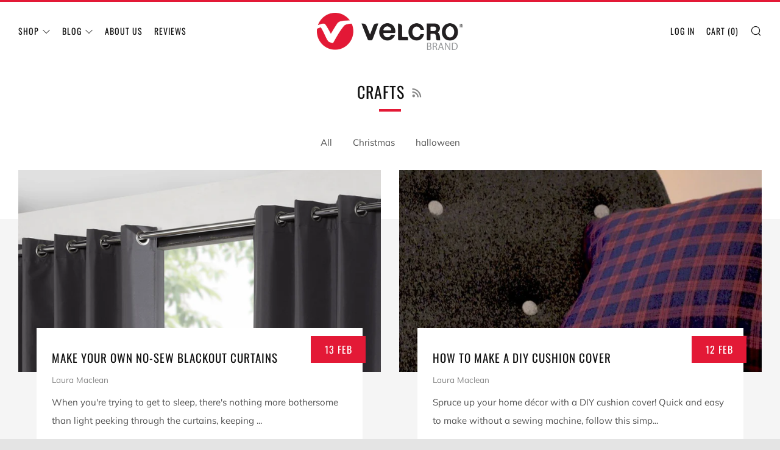

--- FILE ---
content_type: text/html; charset=utf-8
request_url: https://shop.velcro.co.uk/blogs/crafts?page=2
body_size: 29812
content:
<!doctype html>
<!--[if IE 8]><html class="no-js lt-ie9" lang="en"> <![endif]-->
<!--[if IE 9 ]><html class="ie9 no-js"> <![endif]-->
<!--[if (gt IE 9)|!(IE)]><!--> <html class="no-js"> <!--<![endif]-->
<head>
  






<script type="text/javascript">
var a = window.performance && window.performance.mark;
if (a) {
  window.performance.mark("shopsheriff.amp-snippet.start");
}
var doc = document;
var redirect = "/cart" === window.location.pathname
&& (doc.referrer.includes("ampproject.org") || doc.referrer.includes("/a/s/") )
&& !doc.location.search.includes("utm");

if(redirect) {
  var f = doc.location.search ? "&" : "?";
  window.location =
    window.location.origin
  + window.location.pathname
  + f
  + "utm_source=shopsheriff&utm_medium=amp&utm_campaign=shopsheriff&utm_content=add-to-cart";
}
if (a) {
  window.performance.mark("shopsheriff.amp-snippet.end");
}
      </script>


   <link rel="amphtml" href="https://velcro-brand.myshopify.com/a/s/blogs/crafts?page=2">



  <!-- Hotjar Tracking Code for https://shop.velcro.co.uk -->
<script>
    (function(h,o,t,j,a,r){
        h.hj=h.hj||function(){(h.hj.q=h.hj.q||[]).push(arguments)};
        h._hjSettings={hjid:1170239,hjsv:6};
        a=o.getElementsByTagName('head')[0];
        r=o.createElement('script');r.async=1;
        r.src=t+h._hjSettings.hjid+j+h._hjSettings.hjsv;
        a.appendChild(r);
    })(window,document,'https://static.hotjar.com/c/hotjar-','.js?sv=');
</script>



<!-- Global site tag (gtag.js) - Google Ads: 847911492 -->
<script async src="https://www.googletagmanager.com/gtag/js?id=AW-847911492"></script>
<script>
  window.dataLayer = window.dataLayer || [];
  function gtag(){dataLayer.push(arguments);}
  gtag('js', new Date());

  gtag('config', 'AW-847911492');
</script>

  	<meta charset="utf-8">
  	<meta http-equiv="X-UA-Compatible" content="IE=edge,chrome=1">
  	<meta name="viewport" content="width=device-width, initial-scale=1.0, height=device-height, minimum-scale=1.0, user-scalable=0">
  	<meta name="theme-color" content="#e31936">
  <meta name="p:domain_verify" content="0a3c86c35ff7a59460368ddfd2347c4b"/>
  <meta name="msvalidate.01" content="59E7969C33D78DFD414469BD9CD55FA1" />
  	<link rel="canonical" href="https://shop.velcro.co.uk/blogs/crafts?page=2">

  	
	    <link rel="shortcut icon" href="//shop.velcro.co.uk/cdn/shop/files/Favicon_32x32.png?v=1613663141" type="image/png">
	

  	<!-- Title and description ================================================== -->
  	
 <!-- SEO Manager 6.2.0 -->
<meta name='seomanager' content='6.2' />
<title>Craft Ideas - Easy Craft Projects for Adults &amp; Kids | 2</title>
<meta name='description' content='Get crafty with our fun collection of craft projects for kids and grown-ups! From DIY costumes to DIY gift ideas, discover loads of crafty ways to use VELCRO® Brand products.' /> 
<meta name="robots" content="index"> 
<meta name="robots" content="follow">
<meta name="google-site-verification" content="vAYzzgBl-L_2dnnisjdL3qOXbApUoEk59E06d4n7TBE" />


<!-- end: SEO Manager 6.2.0 -->

  	<!-- /snippets/social-meta-tags.liquid -->




<meta property="og:site_name" content="VELCRO® Brand">
<meta property="og:url" content="https://shop.velcro.co.uk/blogs/crafts?page=2">
<meta property="og:title" content="Craft Ideas - Easy Craft Projects for Adults &amp; Kids">
<meta property="og:type" content="website">
<meta property="og:description" content="Get crafty with our fun collection of craft projects for kids and grown-ups! From DIY costumes to DIY gift ideas, discover loads of crafty ways to use VELCRO® Brand products.">





  <meta name="twitter:site" content="@VelcroBrand">

<meta name="twitter:card" content="summary_large_image">
<meta name="twitter:title" content="Craft Ideas - Easy Craft Projects for Adults &amp; Kids">
<meta name="twitter:description" content="Get crafty with our fun collection of craft projects for kids and grown-ups! From DIY costumes to DIY gift ideas, discover loads of crafty ways to use VELCRO® Brand products.">


  	<!-- CSS ================================================== -->
	<link href="//shop.velcro.co.uk/cdn/shop/t/5/assets/main.scss.css?v=81180483028469539311755795483" rel="stylesheet" type="text/css" media="all" />
<!-- JS ================================================== -->
  	<script src="//shop.velcro.co.uk/cdn/shop/t/5/assets/jquery.min.js?v=143819514376552347241533562000" type="text/javascript"></script>
<script src="//shop.velcro.co.uk/cdn/shop/t/5/assets/plugins-top.js?v=152666347648553711101533562005" type="text/javascript"></script>

  	<script type="text/javascript">
		theme = {};
		theme.t = {};
		theme.map = {};
		theme.cart_ajax = true;
	</script>

	<!-- Header hook for plugins ================================================== -->
  	<script>window.performance && window.performance.mark && window.performance.mark('shopify.content_for_header.start');</script><meta name="google-site-verification" content="vAYzzgBl-L_2dnnisjdL3qOXbApUoEk59E06d4n7TBE">
<meta id="shopify-digital-wallet" name="shopify-digital-wallet" content="/22354833/digital_wallets/dialog">
<meta name="shopify-checkout-api-token" content="5319179082d5674cad6f73626b6612e0">
<meta id="in-context-paypal-metadata" data-shop-id="22354833" data-venmo-supported="false" data-environment="production" data-locale="en_US" data-paypal-v4="true" data-currency="GBP">
<link rel="alternate" type="application/atom+xml" title="Feed" href="/blogs/crafts.atom" />
<link rel="prev" href="/blogs/crafts?page=1">
<link rel="next" href="/blogs/crafts?page=3">
<script async="async" src="/checkouts/internal/preloads.js?locale=en-GB"></script>
<link rel="preconnect" href="https://shop.app" crossorigin="anonymous">
<script async="async" src="https://shop.app/checkouts/internal/preloads.js?locale=en-GB&shop_id=22354833" crossorigin="anonymous"></script>
<script id="apple-pay-shop-capabilities" type="application/json">{"shopId":22354833,"countryCode":"GB","currencyCode":"GBP","merchantCapabilities":["supports3DS"],"merchantId":"gid:\/\/shopify\/Shop\/22354833","merchantName":"VELCRO® Brand","requiredBillingContactFields":["postalAddress","email"],"requiredShippingContactFields":["postalAddress","email"],"shippingType":"shipping","supportedNetworks":["visa","maestro","masterCard","amex","discover","elo"],"total":{"type":"pending","label":"VELCRO® Brand","amount":"1.00"},"shopifyPaymentsEnabled":true,"supportsSubscriptions":true}</script>
<script id="shopify-features" type="application/json">{"accessToken":"5319179082d5674cad6f73626b6612e0","betas":["rich-media-storefront-analytics"],"domain":"shop.velcro.co.uk","predictiveSearch":true,"shopId":22354833,"locale":"en"}</script>
<script>var Shopify = Shopify || {};
Shopify.shop = "velcro-brand.myshopify.com";
Shopify.locale = "en";
Shopify.currency = {"active":"GBP","rate":"1.0"};
Shopify.country = "GB";
Shopify.theme = {"name":"VELCRO Theme","id":33458421833,"schema_name":"Venue","schema_version":"3.7.1","theme_store_id":836,"role":"main"};
Shopify.theme.handle = "null";
Shopify.theme.style = {"id":null,"handle":null};
Shopify.cdnHost = "shop.velcro.co.uk/cdn";
Shopify.routes = Shopify.routes || {};
Shopify.routes.root = "/";</script>
<script type="module">!function(o){(o.Shopify=o.Shopify||{}).modules=!0}(window);</script>
<script>!function(o){function n(){var o=[];function n(){o.push(Array.prototype.slice.apply(arguments))}return n.q=o,n}var t=o.Shopify=o.Shopify||{};t.loadFeatures=n(),t.autoloadFeatures=n()}(window);</script>
<script>
  window.ShopifyPay = window.ShopifyPay || {};
  window.ShopifyPay.apiHost = "shop.app\/pay";
  window.ShopifyPay.redirectState = null;
</script>
<script id="shop-js-analytics" type="application/json">{"pageType":"blog"}</script>
<script defer="defer" async type="module" src="//shop.velcro.co.uk/cdn/shopifycloud/shop-js/modules/v2/client.init-shop-cart-sync_BdyHc3Nr.en.esm.js"></script>
<script defer="defer" async type="module" src="//shop.velcro.co.uk/cdn/shopifycloud/shop-js/modules/v2/chunk.common_Daul8nwZ.esm.js"></script>
<script type="module">
  await import("//shop.velcro.co.uk/cdn/shopifycloud/shop-js/modules/v2/client.init-shop-cart-sync_BdyHc3Nr.en.esm.js");
await import("//shop.velcro.co.uk/cdn/shopifycloud/shop-js/modules/v2/chunk.common_Daul8nwZ.esm.js");

  window.Shopify.SignInWithShop?.initShopCartSync?.({"fedCMEnabled":true,"windoidEnabled":true});

</script>
<script>
  window.Shopify = window.Shopify || {};
  if (!window.Shopify.featureAssets) window.Shopify.featureAssets = {};
  window.Shopify.featureAssets['shop-js'] = {"shop-cart-sync":["modules/v2/client.shop-cart-sync_QYOiDySF.en.esm.js","modules/v2/chunk.common_Daul8nwZ.esm.js"],"init-fed-cm":["modules/v2/client.init-fed-cm_DchLp9rc.en.esm.js","modules/v2/chunk.common_Daul8nwZ.esm.js"],"shop-button":["modules/v2/client.shop-button_OV7bAJc5.en.esm.js","modules/v2/chunk.common_Daul8nwZ.esm.js"],"init-windoid":["modules/v2/client.init-windoid_DwxFKQ8e.en.esm.js","modules/v2/chunk.common_Daul8nwZ.esm.js"],"shop-cash-offers":["modules/v2/client.shop-cash-offers_DWtL6Bq3.en.esm.js","modules/v2/chunk.common_Daul8nwZ.esm.js","modules/v2/chunk.modal_CQq8HTM6.esm.js"],"shop-toast-manager":["modules/v2/client.shop-toast-manager_CX9r1SjA.en.esm.js","modules/v2/chunk.common_Daul8nwZ.esm.js"],"init-shop-email-lookup-coordinator":["modules/v2/client.init-shop-email-lookup-coordinator_UhKnw74l.en.esm.js","modules/v2/chunk.common_Daul8nwZ.esm.js"],"pay-button":["modules/v2/client.pay-button_DzxNnLDY.en.esm.js","modules/v2/chunk.common_Daul8nwZ.esm.js"],"avatar":["modules/v2/client.avatar_BTnouDA3.en.esm.js"],"init-shop-cart-sync":["modules/v2/client.init-shop-cart-sync_BdyHc3Nr.en.esm.js","modules/v2/chunk.common_Daul8nwZ.esm.js"],"shop-login-button":["modules/v2/client.shop-login-button_D8B466_1.en.esm.js","modules/v2/chunk.common_Daul8nwZ.esm.js","modules/v2/chunk.modal_CQq8HTM6.esm.js"],"init-customer-accounts-sign-up":["modules/v2/client.init-customer-accounts-sign-up_C8fpPm4i.en.esm.js","modules/v2/client.shop-login-button_D8B466_1.en.esm.js","modules/v2/chunk.common_Daul8nwZ.esm.js","modules/v2/chunk.modal_CQq8HTM6.esm.js"],"init-shop-for-new-customer-accounts":["modules/v2/client.init-shop-for-new-customer-accounts_CVTO0Ztu.en.esm.js","modules/v2/client.shop-login-button_D8B466_1.en.esm.js","modules/v2/chunk.common_Daul8nwZ.esm.js","modules/v2/chunk.modal_CQq8HTM6.esm.js"],"init-customer-accounts":["modules/v2/client.init-customer-accounts_dRgKMfrE.en.esm.js","modules/v2/client.shop-login-button_D8B466_1.en.esm.js","modules/v2/chunk.common_Daul8nwZ.esm.js","modules/v2/chunk.modal_CQq8HTM6.esm.js"],"shop-follow-button":["modules/v2/client.shop-follow-button_CkZpjEct.en.esm.js","modules/v2/chunk.common_Daul8nwZ.esm.js","modules/v2/chunk.modal_CQq8HTM6.esm.js"],"lead-capture":["modules/v2/client.lead-capture_BntHBhfp.en.esm.js","modules/v2/chunk.common_Daul8nwZ.esm.js","modules/v2/chunk.modal_CQq8HTM6.esm.js"],"checkout-modal":["modules/v2/client.checkout-modal_CfxcYbTm.en.esm.js","modules/v2/chunk.common_Daul8nwZ.esm.js","modules/v2/chunk.modal_CQq8HTM6.esm.js"],"shop-login":["modules/v2/client.shop-login_Da4GZ2H6.en.esm.js","modules/v2/chunk.common_Daul8nwZ.esm.js","modules/v2/chunk.modal_CQq8HTM6.esm.js"],"payment-terms":["modules/v2/client.payment-terms_MV4M3zvL.en.esm.js","modules/v2/chunk.common_Daul8nwZ.esm.js","modules/v2/chunk.modal_CQq8HTM6.esm.js"]};
</script>
<script>(function() {
  var isLoaded = false;
  function asyncLoad() {
    if (isLoaded) return;
    isLoaded = true;
    var urls = ["https:\/\/loox.io\/widget\/4yZFbaCLiB\/loox.js?shop=velcro-brand.myshopify.com","https:\/\/easygdpr.b-cdn.net\/v\/1553540745\/gdpr.min.js?shop=velcro-brand.myshopify.com","https:\/\/assets1.adroll.com\/shopify\/latest\/j\/shopify_rolling_bootstrap_v2.js?adroll_adv_id=KYRDJEG6DFCJ7JAKG4BQ2V\u0026adroll_pix_id=VBCKUJG5QZC4BBNVUTM72T\u0026shop=velcro-brand.myshopify.com","https:\/\/intg.snapchat.com\/shopify\/shopify-scevent.js?id=a80440a0-e01a-4ecb-b76c-745ffeed0f65\u0026shop=velcro-brand.myshopify.com","https:\/\/chimpstatic.com\/mcjs-connected\/js\/users\/fa627d27a53405324ee7624c4\/0a457ec4f10e4de8648a0e6e3.js?shop=velcro-brand.myshopify.com","https:\/\/cdn.wheelio-app.com\/app\/index.min.js?version=20251118080645537\u0026shop=velcro-brand.myshopify.com","https:\/\/cdn.one.store\/javascript\/dist\/1.0\/jcr-widget.js?account_id=shopify:velcro-brand.myshopify.com\u0026shop=velcro-brand.myshopify.com","\/\/searchserverapi.com\/widgets\/shopify\/init.js?a=1y1A3c8Z6X\u0026shop=velcro-brand.myshopify.com","https:\/\/candyrack.ds-cdn.com\/static\/main.js?shop=velcro-brand.myshopify.com","https:\/\/cdn.hextom.com\/js\/ultimatesalesboost.js?shop=velcro-brand.myshopify.com","https:\/\/script.pop-convert.com\/new-micro\/production.pc.min.js?unique_id=velcro-brand.myshopify.com\u0026shop=velcro-brand.myshopify.com","https:\/\/cdn.s3.pop-convert.com\/pcjs.production.min.js?unique_id=velcro-brand.myshopify.com\u0026shop=velcro-brand.myshopify.com"];
    for (var i = 0; i < urls.length; i++) {
      var s = document.createElement('script');
      s.type = 'text/javascript';
      s.async = true;
      s.src = urls[i];
      var x = document.getElementsByTagName('script')[0];
      x.parentNode.insertBefore(s, x);
    }
  };
  if(window.attachEvent) {
    window.attachEvent('onload', asyncLoad);
  } else {
    window.addEventListener('load', asyncLoad, false);
  }
})();</script>
<script id="__st">var __st={"a":22354833,"offset":0,"reqid":"aab4cee0-1193-4cd2-888b-8874ef527589-1768963384","pageurl":"shop.velcro.co.uk\/blogs\/crafts?page=2","s":"blogs-25181880393","u":"ed9a65951023","p":"blog","rtyp":"blog","rid":25181880393};</script>
<script>window.ShopifyPaypalV4VisibilityTracking = true;</script>
<script id="captcha-bootstrap">!function(){'use strict';const t='contact',e='account',n='new_comment',o=[[t,t],['blogs',n],['comments',n],[t,'customer']],c=[[e,'customer_login'],[e,'guest_login'],[e,'recover_customer_password'],[e,'create_customer']],r=t=>t.map((([t,e])=>`form[action*='/${t}']:not([data-nocaptcha='true']) input[name='form_type'][value='${e}']`)).join(','),a=t=>()=>t?[...document.querySelectorAll(t)].map((t=>t.form)):[];function s(){const t=[...o],e=r(t);return a(e)}const i='password',u='form_key',d=['recaptcha-v3-token','g-recaptcha-response','h-captcha-response',i],f=()=>{try{return window.sessionStorage}catch{return}},m='__shopify_v',_=t=>t.elements[u];function p(t,e,n=!1){try{const o=window.sessionStorage,c=JSON.parse(o.getItem(e)),{data:r}=function(t){const{data:e,action:n}=t;return t[m]||n?{data:e,action:n}:{data:t,action:n}}(c);for(const[e,n]of Object.entries(r))t.elements[e]&&(t.elements[e].value=n);n&&o.removeItem(e)}catch(o){console.error('form repopulation failed',{error:o})}}const l='form_type',E='cptcha';function T(t){t.dataset[E]=!0}const w=window,h=w.document,L='Shopify',v='ce_forms',y='captcha';let A=!1;((t,e)=>{const n=(g='f06e6c50-85a8-45c8-87d0-21a2b65856fe',I='https://cdn.shopify.com/shopifycloud/storefront-forms-hcaptcha/ce_storefront_forms_captcha_hcaptcha.v1.5.2.iife.js',D={infoText:'Protected by hCaptcha',privacyText:'Privacy',termsText:'Terms'},(t,e,n)=>{const o=w[L][v],c=o.bindForm;if(c)return c(t,g,e,D).then(n);var r;o.q.push([[t,g,e,D],n]),r=I,A||(h.body.append(Object.assign(h.createElement('script'),{id:'captcha-provider',async:!0,src:r})),A=!0)});var g,I,D;w[L]=w[L]||{},w[L][v]=w[L][v]||{},w[L][v].q=[],w[L][y]=w[L][y]||{},w[L][y].protect=function(t,e){n(t,void 0,e),T(t)},Object.freeze(w[L][y]),function(t,e,n,w,h,L){const[v,y,A,g]=function(t,e,n){const i=e?o:[],u=t?c:[],d=[...i,...u],f=r(d),m=r(i),_=r(d.filter((([t,e])=>n.includes(e))));return[a(f),a(m),a(_),s()]}(w,h,L),I=t=>{const e=t.target;return e instanceof HTMLFormElement?e:e&&e.form},D=t=>v().includes(t);t.addEventListener('submit',(t=>{const e=I(t);if(!e)return;const n=D(e)&&!e.dataset.hcaptchaBound&&!e.dataset.recaptchaBound,o=_(e),c=g().includes(e)&&(!o||!o.value);(n||c)&&t.preventDefault(),c&&!n&&(function(t){try{if(!f())return;!function(t){const e=f();if(!e)return;const n=_(t);if(!n)return;const o=n.value;o&&e.removeItem(o)}(t);const e=Array.from(Array(32),(()=>Math.random().toString(36)[2])).join('');!function(t,e){_(t)||t.append(Object.assign(document.createElement('input'),{type:'hidden',name:u})),t.elements[u].value=e}(t,e),function(t,e){const n=f();if(!n)return;const o=[...t.querySelectorAll(`input[type='${i}']`)].map((({name:t})=>t)),c=[...d,...o],r={};for(const[a,s]of new FormData(t).entries())c.includes(a)||(r[a]=s);n.setItem(e,JSON.stringify({[m]:1,action:t.action,data:r}))}(t,e)}catch(e){console.error('failed to persist form',e)}}(e),e.submit())}));const S=(t,e)=>{t&&!t.dataset[E]&&(n(t,e.some((e=>e===t))),T(t))};for(const o of['focusin','change'])t.addEventListener(o,(t=>{const e=I(t);D(e)&&S(e,y())}));const B=e.get('form_key'),M=e.get(l),P=B&&M;t.addEventListener('DOMContentLoaded',(()=>{const t=y();if(P)for(const e of t)e.elements[l].value===M&&p(e,B);[...new Set([...A(),...v().filter((t=>'true'===t.dataset.shopifyCaptcha))])].forEach((e=>S(e,t)))}))}(h,new URLSearchParams(w.location.search),n,t,e,['guest_login'])})(!0,!0)}();</script>
<script integrity="sha256-4kQ18oKyAcykRKYeNunJcIwy7WH5gtpwJnB7kiuLZ1E=" data-source-attribution="shopify.loadfeatures" defer="defer" src="//shop.velcro.co.uk/cdn/shopifycloud/storefront/assets/storefront/load_feature-a0a9edcb.js" crossorigin="anonymous"></script>
<script crossorigin="anonymous" defer="defer" src="//shop.velcro.co.uk/cdn/shopifycloud/storefront/assets/shopify_pay/storefront-65b4c6d7.js?v=20250812"></script>
<script data-source-attribution="shopify.dynamic_checkout.dynamic.init">var Shopify=Shopify||{};Shopify.PaymentButton=Shopify.PaymentButton||{isStorefrontPortableWallets:!0,init:function(){window.Shopify.PaymentButton.init=function(){};var t=document.createElement("script");t.src="https://shop.velcro.co.uk/cdn/shopifycloud/portable-wallets/latest/portable-wallets.en.js",t.type="module",document.head.appendChild(t)}};
</script>
<script data-source-attribution="shopify.dynamic_checkout.buyer_consent">
  function portableWalletsHideBuyerConsent(e){var t=document.getElementById("shopify-buyer-consent"),n=document.getElementById("shopify-subscription-policy-button");t&&n&&(t.classList.add("hidden"),t.setAttribute("aria-hidden","true"),n.removeEventListener("click",e))}function portableWalletsShowBuyerConsent(e){var t=document.getElementById("shopify-buyer-consent"),n=document.getElementById("shopify-subscription-policy-button");t&&n&&(t.classList.remove("hidden"),t.removeAttribute("aria-hidden"),n.addEventListener("click",e))}window.Shopify?.PaymentButton&&(window.Shopify.PaymentButton.hideBuyerConsent=portableWalletsHideBuyerConsent,window.Shopify.PaymentButton.showBuyerConsent=portableWalletsShowBuyerConsent);
</script>
<script data-source-attribution="shopify.dynamic_checkout.cart.bootstrap">document.addEventListener("DOMContentLoaded",(function(){function t(){return document.querySelector("shopify-accelerated-checkout-cart, shopify-accelerated-checkout")}if(t())Shopify.PaymentButton.init();else{new MutationObserver((function(e,n){t()&&(Shopify.PaymentButton.init(),n.disconnect())})).observe(document.body,{childList:!0,subtree:!0})}}));
</script>
<link id="shopify-accelerated-checkout-styles" rel="stylesheet" media="screen" href="https://shop.velcro.co.uk/cdn/shopifycloud/portable-wallets/latest/accelerated-checkout-backwards-compat.css" crossorigin="anonymous">
<style id="shopify-accelerated-checkout-cart">
        #shopify-buyer-consent {
  margin-top: 1em;
  display: inline-block;
  width: 100%;
}

#shopify-buyer-consent.hidden {
  display: none;
}

#shopify-subscription-policy-button {
  background: none;
  border: none;
  padding: 0;
  text-decoration: underline;
  font-size: inherit;
  cursor: pointer;
}

#shopify-subscription-policy-button::before {
  box-shadow: none;
}

      </style>

<script>window.performance && window.performance.mark && window.performance.mark('shopify.content_for_header.end');</script>

  <script>window.BOLD = window.BOLD || {};
    window.BOLD.common = window.BOLD.common || {};
    window.BOLD.common.Shopify = window.BOLD.common.Shopify || {};
    window.BOLD.common.Shopify.shop = {
      domain: 'shop.velcro.co.uk',
      permanent_domain: 'velcro-brand.myshopify.com',
      url: 'https://shop.velcro.co.uk',
      secure_url: 'https://shop.velcro.co.uk',
      money_format: "£{{amount}}",
      currency: "GBP"
    };
    window.BOLD.common.Shopify.customer = {
      id: null,
      tags: null,
    };
    window.BOLD.common.Shopify.cart = {"note":null,"attributes":{},"original_total_price":0,"total_price":0,"total_discount":0,"total_weight":0.0,"item_count":0,"items":[],"requires_shipping":false,"currency":"GBP","items_subtotal_price":0,"cart_level_discount_applications":[],"checkout_charge_amount":0};
    window.BOLD.common.template = 'blog';window.BOLD.common.Shopify.formatMoney = function(money, format) {
        function n(t, e) {
            return "undefined" == typeof t ? e : t
        }
        function r(t, e, r, i) {
            if (e = n(e, 2),
                r = n(r, ","),
                i = n(i, "."),
            isNaN(t) || null == t)
                return 0;
            t = (t / 100).toFixed(e);
            var o = t.split(".")
                , a = o[0].replace(/(\d)(?=(\d\d\d)+(?!\d))/g, "$1" + r)
                , s = o[1] ? i + o[1] : "";
            return a + s
        }
        "string" == typeof money && (money = money.replace(".", ""));
        var i = ""
            , o = /\{\{\s*(\w+)\s*\}\}/
            , a = format || window.BOLD.common.Shopify.shop.money_format || window.Shopify.money_format || "$ {{ amount }}";
        switch (a.match(o)[1]) {
            case "amount":
                i = r(money, 2, ",", ".");
                break;
            case "amount_no_decimals":
                i = r(money, 0, ",", ".");
                break;
            case "amount_with_comma_separator":
                i = r(money, 2, ".", ",");
                break;
            case "amount_no_decimals_with_comma_separator":
                i = r(money, 0, ".", ",");
                break;
            case "amount_with_space_separator":
                i = r(money, 2, " ", ",");
                break;
            case "amount_no_decimals_with_space_separator":
                i = r(money, 0, " ", ",");
                break;
            case "amount_with_apostrophe_separator":
                i = r(money, 2, "'", ".");
                break;
        }
        return a.replace(o, i);
    };
    window.BOLD.common.Shopify.saveProduct = function (handle, product) {
      if (typeof handle === 'string' && typeof window.BOLD.common.Shopify.products[handle] === 'undefined') {
        if (typeof product === 'number') {
          window.BOLD.common.Shopify.handles[product] = handle;
          product = { id: product };
        }
        window.BOLD.common.Shopify.products[handle] = product;
      }
    };
    window.BOLD.common.Shopify.saveVariant = function (variant_id, variant) {
      if (typeof variant_id === 'number' && typeof window.BOLD.common.Shopify.variants[variant_id] === 'undefined') {
        window.BOLD.common.Shopify.variants[variant_id] = variant;
      }
    };window.BOLD.common.Shopify.products = window.BOLD.common.Shopify.products || {};
    window.BOLD.common.Shopify.variants = window.BOLD.common.Shopify.variants || {};
    window.BOLD.common.Shopify.handles = window.BOLD.common.Shopify.handles || {};window.BOLD.common.Shopify.saveProduct(null, null);window.BOLD.apps_installed = {"Product Bundles":2} || {};window.BOLD.common.Shopify.metafields = window.BOLD.common.Shopify.metafields || {};window.BOLD.common.Shopify.metafields["bold_rp"] = {};window.BOLD.common.Shopify.metafields["bold_csp_defaults"] = {};window.BOLD.common.cacheParams = window.BOLD.common.cacheParams || {};
    window.BOLD.common.cacheParams.bundles = 1538402551;
</script><script src="https://bundles.boldapps.net/js/bundles.js" type="text/javascript"></script>
<link href="//shop.velcro.co.uk/cdn/shop/t/5/assets/bold-bundles.css?v=126321432479239908401539694611" rel="stylesheet" type="text/css" media="all" />



  <!-- "snippets/shogun-head.liquid" was not rendered, the associated app was uninstalled -->

	<script>var loox_global_hash = '1764693734087';</script><script>var loox_pop_active = true;var loox_pop_display = {"home_page":true,"product_page":true,"cart_page":false,"other_pages":true};</script><style>.loox-reviews-default { max-width: 1200px; margin: 0 auto; }.loox-rating .loox-icon { color:#ffe041; }
:root { --lxs-rating-icon-color: #ffe041; }</style>
  <script async src="https://api.revy.io/timer.js" type="text/javascript"></script>






  

  

  

  
    <script type="text/javascript">
      try {
        window.EasyGdprSettings = "{\"cookie_banner\":true,\"cookie_banner_cookiename\":\"\",\"cookie_banner_settings\":{\"restrict_eu\":true,\"button_color\":{\"opacity\":1,\"hexcode\":\"#d0021b\"},\"pp_url\":\"https:\/\/shop.velcro.co.uk\/pages\/privacy-policy\",\"banner_color\":{\"opacity\":1,\"hexcode\":\"#252e39\"},\"button_text_color\":{\"hexcode\":\"#ffffff\",\"opacity\":1},\"banner_text_color\":{}},\"current_theme\":\"other\",\"custom_button_position\":\"\",\"eg_display\":[\"login\",\"account\"],\"enabled\":false,\"texts\":{}}";
      } catch (error) {}
    </script>
  



<!-- BeginConsistentCartAddon -->  <script>    Shopify.customer_logged_in = false ;  Shopify.customer_email = "" ;  Shopify.log_uuids = true;    </script>  <!-- EndConsistentCartAddon -->
<meta property="og:image" content="https://cdn.shopify.com/s/files/1/2235/4833/files/shop_logo.png?height=628&pad_color=fff&v=1613663101&width=1200" />
<meta property="og:image:secure_url" content="https://cdn.shopify.com/s/files/1/2235/4833/files/shop_logo.png?height=628&pad_color=fff&v=1613663101&width=1200" />
<meta property="og:image:width" content="1200" />
<meta property="og:image:height" content="628" />
<link href="https://monorail-edge.shopifysvc.com" rel="dns-prefetch">
<script>(function(){if ("sendBeacon" in navigator && "performance" in window) {try {var session_token_from_headers = performance.getEntriesByType('navigation')[0].serverTiming.find(x => x.name == '_s').description;} catch {var session_token_from_headers = undefined;}var session_cookie_matches = document.cookie.match(/_shopify_s=([^;]*)/);var session_token_from_cookie = session_cookie_matches && session_cookie_matches.length === 2 ? session_cookie_matches[1] : "";var session_token = session_token_from_headers || session_token_from_cookie || "";function handle_abandonment_event(e) {var entries = performance.getEntries().filter(function(entry) {return /monorail-edge.shopifysvc.com/.test(entry.name);});if (!window.abandonment_tracked && entries.length === 0) {window.abandonment_tracked = true;var currentMs = Date.now();var navigation_start = performance.timing.navigationStart;var payload = {shop_id: 22354833,url: window.location.href,navigation_start,duration: currentMs - navigation_start,session_token,page_type: "blog"};window.navigator.sendBeacon("https://monorail-edge.shopifysvc.com/v1/produce", JSON.stringify({schema_id: "online_store_buyer_site_abandonment/1.1",payload: payload,metadata: {event_created_at_ms: currentMs,event_sent_at_ms: currentMs}}));}}window.addEventListener('pagehide', handle_abandonment_event);}}());</script>
<script id="web-pixels-manager-setup">(function e(e,d,r,n,o){if(void 0===o&&(o={}),!Boolean(null===(a=null===(i=window.Shopify)||void 0===i?void 0:i.analytics)||void 0===a?void 0:a.replayQueue)){var i,a;window.Shopify=window.Shopify||{};var t=window.Shopify;t.analytics=t.analytics||{};var s=t.analytics;s.replayQueue=[],s.publish=function(e,d,r){return s.replayQueue.push([e,d,r]),!0};try{self.performance.mark("wpm:start")}catch(e){}var l=function(){var e={modern:/Edge?\/(1{2}[4-9]|1[2-9]\d|[2-9]\d{2}|\d{4,})\.\d+(\.\d+|)|Firefox\/(1{2}[4-9]|1[2-9]\d|[2-9]\d{2}|\d{4,})\.\d+(\.\d+|)|Chrom(ium|e)\/(9{2}|\d{3,})\.\d+(\.\d+|)|(Maci|X1{2}).+ Version\/(15\.\d+|(1[6-9]|[2-9]\d|\d{3,})\.\d+)([,.]\d+|)( \(\w+\)|)( Mobile\/\w+|) Safari\/|Chrome.+OPR\/(9{2}|\d{3,})\.\d+\.\d+|(CPU[ +]OS|iPhone[ +]OS|CPU[ +]iPhone|CPU IPhone OS|CPU iPad OS)[ +]+(15[._]\d+|(1[6-9]|[2-9]\d|\d{3,})[._]\d+)([._]\d+|)|Android:?[ /-](13[3-9]|1[4-9]\d|[2-9]\d{2}|\d{4,})(\.\d+|)(\.\d+|)|Android.+Firefox\/(13[5-9]|1[4-9]\d|[2-9]\d{2}|\d{4,})\.\d+(\.\d+|)|Android.+Chrom(ium|e)\/(13[3-9]|1[4-9]\d|[2-9]\d{2}|\d{4,})\.\d+(\.\d+|)|SamsungBrowser\/([2-9]\d|\d{3,})\.\d+/,legacy:/Edge?\/(1[6-9]|[2-9]\d|\d{3,})\.\d+(\.\d+|)|Firefox\/(5[4-9]|[6-9]\d|\d{3,})\.\d+(\.\d+|)|Chrom(ium|e)\/(5[1-9]|[6-9]\d|\d{3,})\.\d+(\.\d+|)([\d.]+$|.*Safari\/(?![\d.]+ Edge\/[\d.]+$))|(Maci|X1{2}).+ Version\/(10\.\d+|(1[1-9]|[2-9]\d|\d{3,})\.\d+)([,.]\d+|)( \(\w+\)|)( Mobile\/\w+|) Safari\/|Chrome.+OPR\/(3[89]|[4-9]\d|\d{3,})\.\d+\.\d+|(CPU[ +]OS|iPhone[ +]OS|CPU[ +]iPhone|CPU IPhone OS|CPU iPad OS)[ +]+(10[._]\d+|(1[1-9]|[2-9]\d|\d{3,})[._]\d+)([._]\d+|)|Android:?[ /-](13[3-9]|1[4-9]\d|[2-9]\d{2}|\d{4,})(\.\d+|)(\.\d+|)|Mobile Safari.+OPR\/([89]\d|\d{3,})\.\d+\.\d+|Android.+Firefox\/(13[5-9]|1[4-9]\d|[2-9]\d{2}|\d{4,})\.\d+(\.\d+|)|Android.+Chrom(ium|e)\/(13[3-9]|1[4-9]\d|[2-9]\d{2}|\d{4,})\.\d+(\.\d+|)|Android.+(UC? ?Browser|UCWEB|U3)[ /]?(15\.([5-9]|\d{2,})|(1[6-9]|[2-9]\d|\d{3,})\.\d+)\.\d+|SamsungBrowser\/(5\.\d+|([6-9]|\d{2,})\.\d+)|Android.+MQ{2}Browser\/(14(\.(9|\d{2,})|)|(1[5-9]|[2-9]\d|\d{3,})(\.\d+|))(\.\d+|)|K[Aa][Ii]OS\/(3\.\d+|([4-9]|\d{2,})\.\d+)(\.\d+|)/},d=e.modern,r=e.legacy,n=navigator.userAgent;return n.match(d)?"modern":n.match(r)?"legacy":"unknown"}(),u="modern"===l?"modern":"legacy",c=(null!=n?n:{modern:"",legacy:""})[u],f=function(e){return[e.baseUrl,"/wpm","/b",e.hashVersion,"modern"===e.buildTarget?"m":"l",".js"].join("")}({baseUrl:d,hashVersion:r,buildTarget:u}),m=function(e){var d=e.version,r=e.bundleTarget,n=e.surface,o=e.pageUrl,i=e.monorailEndpoint;return{emit:function(e){var a=e.status,t=e.errorMsg,s=(new Date).getTime(),l=JSON.stringify({metadata:{event_sent_at_ms:s},events:[{schema_id:"web_pixels_manager_load/3.1",payload:{version:d,bundle_target:r,page_url:o,status:a,surface:n,error_msg:t},metadata:{event_created_at_ms:s}}]});if(!i)return console&&console.warn&&console.warn("[Web Pixels Manager] No Monorail endpoint provided, skipping logging."),!1;try{return self.navigator.sendBeacon.bind(self.navigator)(i,l)}catch(e){}var u=new XMLHttpRequest;try{return u.open("POST",i,!0),u.setRequestHeader("Content-Type","text/plain"),u.send(l),!0}catch(e){return console&&console.warn&&console.warn("[Web Pixels Manager] Got an unhandled error while logging to Monorail."),!1}}}}({version:r,bundleTarget:l,surface:e.surface,pageUrl:self.location.href,monorailEndpoint:e.monorailEndpoint});try{o.browserTarget=l,function(e){var d=e.src,r=e.async,n=void 0===r||r,o=e.onload,i=e.onerror,a=e.sri,t=e.scriptDataAttributes,s=void 0===t?{}:t,l=document.createElement("script"),u=document.querySelector("head"),c=document.querySelector("body");if(l.async=n,l.src=d,a&&(l.integrity=a,l.crossOrigin="anonymous"),s)for(var f in s)if(Object.prototype.hasOwnProperty.call(s,f))try{l.dataset[f]=s[f]}catch(e){}if(o&&l.addEventListener("load",o),i&&l.addEventListener("error",i),u)u.appendChild(l);else{if(!c)throw new Error("Did not find a head or body element to append the script");c.appendChild(l)}}({src:f,async:!0,onload:function(){if(!function(){var e,d;return Boolean(null===(d=null===(e=window.Shopify)||void 0===e?void 0:e.analytics)||void 0===d?void 0:d.initialized)}()){var d=window.webPixelsManager.init(e)||void 0;if(d){var r=window.Shopify.analytics;r.replayQueue.forEach((function(e){var r=e[0],n=e[1],o=e[2];d.publishCustomEvent(r,n,o)})),r.replayQueue=[],r.publish=d.publishCustomEvent,r.visitor=d.visitor,r.initialized=!0}}},onerror:function(){return m.emit({status:"failed",errorMsg:"".concat(f," has failed to load")})},sri:function(e){var d=/^sha384-[A-Za-z0-9+/=]+$/;return"string"==typeof e&&d.test(e)}(c)?c:"",scriptDataAttributes:o}),m.emit({status:"loading"})}catch(e){m.emit({status:"failed",errorMsg:(null==e?void 0:e.message)||"Unknown error"})}}})({shopId: 22354833,storefrontBaseUrl: "https://shop.velcro.co.uk",extensionsBaseUrl: "https://extensions.shopifycdn.com/cdn/shopifycloud/web-pixels-manager",monorailEndpoint: "https://monorail-edge.shopifysvc.com/unstable/produce_batch",surface: "storefront-renderer",enabledBetaFlags: ["2dca8a86"],webPixelsConfigList: [{"id":"1481671037","configuration":"{\"pixel_id\":\"478290736002475\",\"pixel_type\":\"facebook_pixel\"}","eventPayloadVersion":"v1","runtimeContext":"OPEN","scriptVersion":"ca16bc87fe92b6042fbaa3acc2fbdaa6","type":"APP","apiClientId":2329312,"privacyPurposes":["ANALYTICS","MARKETING","SALE_OF_DATA"],"dataSharingAdjustments":{"protectedCustomerApprovalScopes":["read_customer_address","read_customer_email","read_customer_name","read_customer_personal_data","read_customer_phone"]}},{"id":"191136125","eventPayloadVersion":"v1","runtimeContext":"LAX","scriptVersion":"1","type":"CUSTOM","privacyPurposes":["ANALYTICS"],"name":"Google Analytics tag (migrated)"},{"id":"shopify-app-pixel","configuration":"{}","eventPayloadVersion":"v1","runtimeContext":"STRICT","scriptVersion":"0450","apiClientId":"shopify-pixel","type":"APP","privacyPurposes":["ANALYTICS","MARKETING"]},{"id":"shopify-custom-pixel","eventPayloadVersion":"v1","runtimeContext":"LAX","scriptVersion":"0450","apiClientId":"shopify-pixel","type":"CUSTOM","privacyPurposes":["ANALYTICS","MARKETING"]}],isMerchantRequest: false,initData: {"shop":{"name":"VELCRO® Brand","paymentSettings":{"currencyCode":"GBP"},"myshopifyDomain":"velcro-brand.myshopify.com","countryCode":"GB","storefrontUrl":"https:\/\/shop.velcro.co.uk"},"customer":null,"cart":null,"checkout":null,"productVariants":[],"purchasingCompany":null},},"https://shop.velcro.co.uk/cdn","fcfee988w5aeb613cpc8e4bc33m6693e112",{"modern":"","legacy":""},{"shopId":"22354833","storefrontBaseUrl":"https:\/\/shop.velcro.co.uk","extensionBaseUrl":"https:\/\/extensions.shopifycdn.com\/cdn\/shopifycloud\/web-pixels-manager","surface":"storefront-renderer","enabledBetaFlags":"[\"2dca8a86\"]","isMerchantRequest":"false","hashVersion":"fcfee988w5aeb613cpc8e4bc33m6693e112","publish":"custom","events":"[[\"page_viewed\",{}]]"});</script><script>
  window.ShopifyAnalytics = window.ShopifyAnalytics || {};
  window.ShopifyAnalytics.meta = window.ShopifyAnalytics.meta || {};
  window.ShopifyAnalytics.meta.currency = 'GBP';
  var meta = {"page":{"pageType":"blog","resourceType":"blog","resourceId":25181880393,"requestId":"aab4cee0-1193-4cd2-888b-8874ef527589-1768963384"}};
  for (var attr in meta) {
    window.ShopifyAnalytics.meta[attr] = meta[attr];
  }
</script>
<script class="analytics">
  (function () {
    var customDocumentWrite = function(content) {
      var jquery = null;

      if (window.jQuery) {
        jquery = window.jQuery;
      } else if (window.Checkout && window.Checkout.$) {
        jquery = window.Checkout.$;
      }

      if (jquery) {
        jquery('body').append(content);
      }
    };

    var hasLoggedConversion = function(token) {
      if (token) {
        return document.cookie.indexOf('loggedConversion=' + token) !== -1;
      }
      return false;
    }

    var setCookieIfConversion = function(token) {
      if (token) {
        var twoMonthsFromNow = new Date(Date.now());
        twoMonthsFromNow.setMonth(twoMonthsFromNow.getMonth() + 2);

        document.cookie = 'loggedConversion=' + token + '; expires=' + twoMonthsFromNow;
      }
    }

    var trekkie = window.ShopifyAnalytics.lib = window.trekkie = window.trekkie || [];
    if (trekkie.integrations) {
      return;
    }
    trekkie.methods = [
      'identify',
      'page',
      'ready',
      'track',
      'trackForm',
      'trackLink'
    ];
    trekkie.factory = function(method) {
      return function() {
        var args = Array.prototype.slice.call(arguments);
        args.unshift(method);
        trekkie.push(args);
        return trekkie;
      };
    };
    for (var i = 0; i < trekkie.methods.length; i++) {
      var key = trekkie.methods[i];
      trekkie[key] = trekkie.factory(key);
    }
    trekkie.load = function(config) {
      trekkie.config = config || {};
      trekkie.config.initialDocumentCookie = document.cookie;
      var first = document.getElementsByTagName('script')[0];
      var script = document.createElement('script');
      script.type = 'text/javascript';
      script.onerror = function(e) {
        var scriptFallback = document.createElement('script');
        scriptFallback.type = 'text/javascript';
        scriptFallback.onerror = function(error) {
                var Monorail = {
      produce: function produce(monorailDomain, schemaId, payload) {
        var currentMs = new Date().getTime();
        var event = {
          schema_id: schemaId,
          payload: payload,
          metadata: {
            event_created_at_ms: currentMs,
            event_sent_at_ms: currentMs
          }
        };
        return Monorail.sendRequest("https://" + monorailDomain + "/v1/produce", JSON.stringify(event));
      },
      sendRequest: function sendRequest(endpointUrl, payload) {
        // Try the sendBeacon API
        if (window && window.navigator && typeof window.navigator.sendBeacon === 'function' && typeof window.Blob === 'function' && !Monorail.isIos12()) {
          var blobData = new window.Blob([payload], {
            type: 'text/plain'
          });

          if (window.navigator.sendBeacon(endpointUrl, blobData)) {
            return true;
          } // sendBeacon was not successful

        } // XHR beacon

        var xhr = new XMLHttpRequest();

        try {
          xhr.open('POST', endpointUrl);
          xhr.setRequestHeader('Content-Type', 'text/plain');
          xhr.send(payload);
        } catch (e) {
          console.log(e);
        }

        return false;
      },
      isIos12: function isIos12() {
        return window.navigator.userAgent.lastIndexOf('iPhone; CPU iPhone OS 12_') !== -1 || window.navigator.userAgent.lastIndexOf('iPad; CPU OS 12_') !== -1;
      }
    };
    Monorail.produce('monorail-edge.shopifysvc.com',
      'trekkie_storefront_load_errors/1.1',
      {shop_id: 22354833,
      theme_id: 33458421833,
      app_name: "storefront",
      context_url: window.location.href,
      source_url: "//shop.velcro.co.uk/cdn/s/trekkie.storefront.cd680fe47e6c39ca5d5df5f0a32d569bc48c0f27.min.js"});

        };
        scriptFallback.async = true;
        scriptFallback.src = '//shop.velcro.co.uk/cdn/s/trekkie.storefront.cd680fe47e6c39ca5d5df5f0a32d569bc48c0f27.min.js';
        first.parentNode.insertBefore(scriptFallback, first);
      };
      script.async = true;
      script.src = '//shop.velcro.co.uk/cdn/s/trekkie.storefront.cd680fe47e6c39ca5d5df5f0a32d569bc48c0f27.min.js';
      first.parentNode.insertBefore(script, first);
    };
    trekkie.load(
      {"Trekkie":{"appName":"storefront","development":false,"defaultAttributes":{"shopId":22354833,"isMerchantRequest":null,"themeId":33458421833,"themeCityHash":"332047412455987388","contentLanguage":"en","currency":"GBP","eventMetadataId":"0a34dd88-812a-4f55-9ec7-e8eef888fbe2"},"isServerSideCookieWritingEnabled":true,"monorailRegion":"shop_domain","enabledBetaFlags":["65f19447","bdb960ec"]},"Session Attribution":{},"S2S":{"facebookCapiEnabled":false,"source":"trekkie-storefront-renderer","apiClientId":580111}}
    );

    var loaded = false;
    trekkie.ready(function() {
      if (loaded) return;
      loaded = true;

      window.ShopifyAnalytics.lib = window.trekkie;

      var originalDocumentWrite = document.write;
      document.write = customDocumentWrite;
      try { window.ShopifyAnalytics.merchantGoogleAnalytics.call(this); } catch(error) {};
      document.write = originalDocumentWrite;

      window.ShopifyAnalytics.lib.page(null,{"pageType":"blog","resourceType":"blog","resourceId":25181880393,"requestId":"aab4cee0-1193-4cd2-888b-8874ef527589-1768963384","shopifyEmitted":true});

      var match = window.location.pathname.match(/checkouts\/(.+)\/(thank_you|post_purchase)/)
      var token = match? match[1]: undefined;
      if (!hasLoggedConversion(token)) {
        setCookieIfConversion(token);
        
      }
    });


        var eventsListenerScript = document.createElement('script');
        eventsListenerScript.async = true;
        eventsListenerScript.src = "//shop.velcro.co.uk/cdn/shopifycloud/storefront/assets/shop_events_listener-3da45d37.js";
        document.getElementsByTagName('head')[0].appendChild(eventsListenerScript);

})();</script>
  <script>
  if (!window.ga || (window.ga && typeof window.ga !== 'function')) {
    window.ga = function ga() {
      (window.ga.q = window.ga.q || []).push(arguments);
      if (window.Shopify && window.Shopify.analytics && typeof window.Shopify.analytics.publish === 'function') {
        window.Shopify.analytics.publish("ga_stub_called", {}, {sendTo: "google_osp_migration"});
      }
      console.error("Shopify's Google Analytics stub called with:", Array.from(arguments), "\nSee https://help.shopify.com/manual/promoting-marketing/pixels/pixel-migration#google for more information.");
    };
    if (window.Shopify && window.Shopify.analytics && typeof window.Shopify.analytics.publish === 'function') {
      window.Shopify.analytics.publish("ga_stub_initialized", {}, {sendTo: "google_osp_migration"});
    }
  }
</script>
<script
  defer
  src="https://shop.velcro.co.uk/cdn/shopifycloud/perf-kit/shopify-perf-kit-3.0.4.min.js"
  data-application="storefront-renderer"
  data-shop-id="22354833"
  data-render-region="gcp-us-east1"
  data-page-type="blog"
  data-theme-instance-id="33458421833"
  data-theme-name="Venue"
  data-theme-version="3.7.1"
  data-monorail-region="shop_domain"
  data-resource-timing-sampling-rate="10"
  data-shs="true"
  data-shs-beacon="true"
  data-shs-export-with-fetch="true"
  data-shs-logs-sample-rate="1"
  data-shs-beacon-endpoint="https://shop.velcro.co.uk/api/collect"
></script>
</head>
<body id="craft-ideas-easy-craft-projects-for-adults-amp-kids" class="template-blog" >
	<script type="text/javascript">
		//loading class for animations
		document.body.className += ' ' + 'theme-loading';
	</script>

	<div class="page-container">
		<div id="shopify-section-mobile-drawer" class="shopify-section js-section__mobile-draw"><style>
.mobile-draw,
.mobile-draw .mfp-close {
    background-color: #f5f5f5;
}
.mobile-draw__currency {
    background-color: #e8e8e8;   
}
</style>

<div class="mobile-draw mobile-draw--dark js-menu-draw mfp-hide">

    

    <div class="mobile-draw__wrapper">    

        <nav class="mobile-draw__nav mobile-nav">
            <ul class="mobile-nav__items o-list-bare">

                
                    
                    <li class="mobile-nav__item mobile-nav__item--sub" aria-has-popup="true" aria-expanded="false" aria-controls="mobile-sub-1">
                        <a href="#mobile-sub-1" class="mobile-nav__link mobile-nav__link--sub js-toggle-trigger">Shop</a>

                        
                            <div class="mobile-nav__sub js-toggle-target" id="mobile-sub-1">
                                <ul class="mobile-nav__sub__items o-list-bare">
                                    
                                    
                                        <li class="mobile-nav__sub__item mobile-nav__sub__item--sub" aria-has-popup="true" aria-expanded="false" aria-controls="mobile-sub-t-1-1">
                                            <a href="#mobile-sub-t-1-1" class="mobile-nav__sub__link mobile-nav__sub__link--t js-toggle-trigger">Best Sellers</a>

                                            
                                                <div class="mobile-nav__sub-t js-toggle-target" id="mobile-sub-t-1-1">
                                                    <ul class="mobile-nav__sub-t__items o-list-bare">
                                                        
                                                        
                                                            <li class="mobile-nav__sub-t__item">
                                                                <a href="/collections/tape" class="mobile-nav__sub-t__link">Tape</a>
                                                            </li>
                                                        
                                                            <li class="mobile-nav__sub-t__item">
                                                                <a href="/collections/velcro-brand-dots" class="mobile-nav__sub-t__link">Dots</a>
                                                            </li>
                                                        
                                                            <li class="mobile-nav__sub-t__item">
                                                                <a href="/collections/velcro-brand-cable-ties" class="mobile-nav__sub-t__link">Ties</a>
                                                            </li>
                                                        
                                                            <li class="mobile-nav__sub-t__item">
                                                                <a href="/collections/velcro-brand-straps" class="mobile-nav__sub-t__link">Straps</a>
                                                            </li>
                                                        
                                                            <li class="mobile-nav__sub-t__item">
                                                                <a href="/collections/velcro-brand-strips" class="mobile-nav__sub-t__link">Strips</a>
                                                            </li>
                                                        
                                                            <li class="mobile-nav__sub-t__item">
                                                                <a href="/collections/velcro-brand-squares" class="mobile-nav__sub-t__link">Squares</a>
                                                            </li>
                                                        

                                                    </ul>
                                                </div>
                                            

                                        </li>
                                    
                                        <li class="mobile-nav__sub__item mobile-nav__sub__item--sub" aria-has-popup="true" aria-expanded="false" aria-controls="mobile-sub-t-1-2">
                                            <a href="#mobile-sub-t-1-2" class="mobile-nav__sub__link mobile-nav__sub__link--t js-toggle-trigger">New Products</a>

                                            
                                                <div class="mobile-nav__sub-t js-toggle-target" id="mobile-sub-t-1-2">
                                                    <ul class="mobile-nav__sub-t__items o-list-bare">
                                                        
                                                        
                                                            <li class="mobile-nav__sub-t__item">
                                                                <a href="/collections/velcro-brand-new-products" class="mobile-nav__sub-t__link">All New Products</a>
                                                            </li>
                                                        
                                                            <li class="mobile-nav__sub-t__item">
                                                                <a href="/collections/heavy-duty" class="mobile-nav__sub-t__link">Heavy Duty</a>
                                                            </li>
                                                        
                                                            <li class="mobile-nav__sub-t__item">
                                                                <a href="/collections/extreme-outdoor" class="mobile-nav__sub-t__link">Extreme Outdoor</a>
                                                            </li>
                                                        
                                                            <li class="mobile-nav__sub-t__item">
                                                                <a href="/collections/thin-clear" class="mobile-nav__sub-t__link">Thin &amp; Clear</a>
                                                            </li>
                                                        
                                                            <li class="mobile-nav__sub-t__item">
                                                                <a href="/collections/cable-management" class="mobile-nav__sub-t__link">Cable Management</a>
                                                            </li>
                                                        

                                                    </ul>
                                                </div>
                                            

                                        </li>
                                    
                                        <li class="mobile-nav__sub__item mobile-nav__sub__item--sub" aria-has-popup="true" aria-expanded="false" aria-controls="mobile-sub-t-1-3">
                                            <a href="#mobile-sub-t-1-3" class="mobile-nav__sub__link mobile-nav__sub__link--t js-toggle-trigger">DIY</a>

                                            
                                                <div class="mobile-nav__sub-t js-toggle-target" id="mobile-sub-t-1-3">
                                                    <ul class="mobile-nav__sub-t__items o-list-bare">
                                                        
                                                        
                                                            <li class="mobile-nav__sub-t__item">
                                                                <a href="/collections/velcro-brand-heavy-duty" class="mobile-nav__sub-t__link">Heavy Duty</a>
                                                            </li>
                                                        
                                                            <li class="mobile-nav__sub-t__item">
                                                                <a href="/collections/heavy-duty-tape" class="mobile-nav__sub-t__link">Heavy Duty Tape</a>
                                                            </li>
                                                        
                                                            <li class="mobile-nav__sub-t__item">
                                                                <a href="/collections/araldite-adhesives" class="mobile-nav__sub-t__link">Adhesives</a>
                                                            </li>
                                                        
                                                            <li class="mobile-nav__sub-t__item">
                                                                <a href="/collections/velcro-brand-straps" class="mobile-nav__sub-t__link">Straps</a>
                                                            </li>
                                                        
                                                            <li class="mobile-nav__sub-t__item">
                                                                <a href="/collections/tape" class="mobile-nav__sub-t__link">Shop All VELCRO® Brand Tape</a>
                                                            </li>
                                                        

                                                    </ul>
                                                </div>
                                            

                                        </li>
                                    
                                        <li class="mobile-nav__sub__item mobile-nav__sub__item--sub" aria-has-popup="true" aria-expanded="false" aria-controls="mobile-sub-t-1-4">
                                            <a href="#mobile-sub-t-1-4" class="mobile-nav__sub__link mobile-nav__sub__link--t js-toggle-trigger">Home &amp; Office</a>

                                            
                                                <div class="mobile-nav__sub-t js-toggle-target" id="mobile-sub-t-1-4">
                                                    <ul class="mobile-nav__sub-t__items o-list-bare">
                                                        
                                                        
                                                            <li class="mobile-nav__sub-t__item">
                                                                <a href="/collections/home-office-tape" class="mobile-nav__sub-t__link">Tape</a>
                                                            </li>
                                                        
                                                            <li class="mobile-nav__sub-t__item">
                                                                <a href="/collections/velcro-brand-strips" class="mobile-nav__sub-t__link">Strips</a>
                                                            </li>
                                                        
                                                            <li class="mobile-nav__sub-t__item">
                                                                <a href="/collections/velcro-brand-cable-ties" class="mobile-nav__sub-t__link">Cable Ties</a>
                                                            </li>
                                                        
                                                            <li class="mobile-nav__sub-t__item">
                                                                <a href="/collections/hangables-picture-hanging-strips" class="mobile-nav__sub-t__link">Picture Hanging</a>
                                                            </li>
                                                        
                                                            <li class="mobile-nav__sub-t__item">
                                                                <a href="/collections/adhesive-hooks" class="mobile-nav__sub-t__link">Adhesive Hooks</a>
                                                            </li>
                                                        
                                                            <li class="mobile-nav__sub-t__item">
                                                                <a href="/collections/velcro-brand-fabric-tape" class="mobile-nav__sub-t__link">Fabric &amp; Craft</a>
                                                            </li>
                                                        
                                                            <li class="mobile-nav__sub-t__item">
                                                                <a href="/collections/velcro-brand-dots" class="mobile-nav__sub-t__link">Dots</a>
                                                            </li>
                                                        
                                                            <li class="mobile-nav__sub-t__item">
                                                                <a href="/collections/velcro-brand-squares" class="mobile-nav__sub-t__link">Squares</a>
                                                            </li>
                                                        

                                                    </ul>
                                                </div>
                                            

                                        </li>
                                    
                                        <li class="mobile-nav__sub__item mobile-nav__sub__item--sub" aria-has-popup="true" aria-expanded="false" aria-controls="mobile-sub-t-1-5">
                                            <a href="#mobile-sub-t-1-5" class="mobile-nav__sub__link mobile-nav__sub__link--t js-toggle-trigger">Fabric &amp; Craft</a>

                                            
                                                <div class="mobile-nav__sub-t js-toggle-target" id="mobile-sub-t-1-5">
                                                    <ul class="mobile-nav__sub-t__items o-list-bare">
                                                        
                                                        
                                                            <li class="mobile-nav__sub-t__item">
                                                                <a href="/collections/velcro-brand-fabric-tape" class="mobile-nav__sub-t__link">Fabric Tape</a>
                                                            </li>
                                                        
                                                            <li class="mobile-nav__sub-t__item">
                                                                <a href="/collections/sew-on-tape" class="mobile-nav__sub-t__link">Sew On Tape</a>
                                                            </li>
                                                        
                                                            <li class="mobile-nav__sub-t__item">
                                                                <a href="/collections/stick-on-tape" class="mobile-nav__sub-t__link">Stick On Tape</a>
                                                            </li>
                                                        
                                                            <li class="mobile-nav__sub-t__item">
                                                                <a href="/collections/fabric-coins" class="mobile-nav__sub-t__link">Fabric Coins</a>
                                                            </li>
                                                        
                                                            <li class="mobile-nav__sub-t__item">
                                                                <a href="/collections/sew-stick-tape" class="mobile-nav__sub-t__link">Sew &amp; Stick Tape</a>
                                                            </li>
                                                        

                                                    </ul>
                                                </div>
                                            

                                        </li>
                                    
                                        <li class="mobile-nav__sub__item mobile-nav__sub__item--sub" aria-has-popup="true" aria-expanded="false" aria-controls="mobile-sub-t-1-6">
                                            <a href="#mobile-sub-t-1-6" class="mobile-nav__sub__link mobile-nav__sub__link--t js-toggle-trigger">Travel</a>

                                            
                                                <div class="mobile-nav__sub-t js-toggle-target" id="mobile-sub-t-1-6">
                                                    <ul class="mobile-nav__sub-t__items o-list-bare">
                                                        
                                                        
                                                            <li class="mobile-nav__sub-t__item">
                                                                <a href="/collections/velcro-brand-straps" class="mobile-nav__sub-t__link">Straps</a>
                                                            </li>
                                                        

                                                    </ul>
                                                </div>
                                            

                                        </li>
                                    
                                        <li class="mobile-nav__sub__item mobile-nav__sub__item--sub" aria-has-popup="true" aria-expanded="false" aria-controls="mobile-sub-t-1-7">
                                            <a href="#mobile-sub-t-1-7" class="mobile-nav__sub__link mobile-nav__sub__link--t js-toggle-trigger">Garden</a>

                                            
                                                <div class="mobile-nav__sub-t js-toggle-target" id="mobile-sub-t-1-7">
                                                    <ul class="mobile-nav__sub-t__items o-list-bare">
                                                        
                                                        
                                                            <li class="mobile-nav__sub-t__item">
                                                                <a href="/collections/velcro-brand-plant-ties" class="mobile-nav__sub-t__link">Plant Ties</a>
                                                            </li>
                                                        

                                                    </ul>
                                                </div>
                                            

                                        </li>
                                    
                                </ul>
                            </div>
                        
                    </li>
                
                    
                    <li class="mobile-nav__item mobile-nav__item--sub" aria-has-popup="true" aria-expanded="false" aria-controls="mobile-sub-2">
                        <a href="#mobile-sub-2" class="mobile-nav__link mobile-nav__link--sub js-toggle-trigger">Blog</a>

                        
                            <div class="mobile-nav__sub js-toggle-target" id="mobile-sub-2">
                                <ul class="mobile-nav__sub__items o-list-bare">
                                    
                                    
                                        <li class="mobile-nav__sub__item" aria-has-popup="true" aria-expanded="false" aria-controls="mobile-sub-t-2-1">
                                            <a href="/blogs/diy" class="mobile-nav__sub__link">DIY</a>

                                            

                                        </li>
                                    
                                        <li class="mobile-nav__sub__item mobile-nav__sub__item--active" aria-has-popup="true" aria-expanded="false" aria-controls="mobile-sub-t-2-2">
                                            <a href="/blogs/crafts" class="mobile-nav__sub__link">Crafts</a>

                                            

                                        </li>
                                    
                                        <li class="mobile-nav__sub__item" aria-has-popup="true" aria-expanded="false" aria-controls="mobile-sub-t-2-3">
                                            <a href="/blogs/organisation" class="mobile-nav__sub__link">Organisation</a>

                                            

                                        </li>
                                    
                                        <li class="mobile-nav__sub__item" aria-has-popup="true" aria-expanded="false" aria-controls="mobile-sub-t-2-4">
                                            <a href="/blogs/gardening" class="mobile-nav__sub__link">Gardening</a>

                                            

                                        </li>
                                    
                                        <li class="mobile-nav__sub__item" aria-has-popup="true" aria-expanded="false" aria-controls="mobile-sub-t-2-5">
                                            <a href="/blogs/back-to-school" class="mobile-nav__sub__link">Back to School</a>

                                            

                                        </li>
                                    
                                        <li class="mobile-nav__sub__item" aria-has-popup="true" aria-expanded="false" aria-controls="mobile-sub-t-2-6">
                                            <a href="/blogs/kids" class="mobile-nav__sub__link">Kids</a>

                                            

                                        </li>
                                    
                                </ul>
                            </div>
                        
                    </li>
                
                    
                    <li class="mobile-nav__item">
                        <a href="/pages/about-us" class="mobile-nav__link">About Us</a>

                        
                    </li>
                
                    
                    <li class="mobile-nav__item">
                        <a href="/pages/happy-customers" class="mobile-nav__link">Reviews</a>

                        
                    </li>
                

                
                    
                        <li class="mobile-nav__item">
                            <a href="/account/login" class="mobile-nav__link">Log in</a>
                        </li>
                    
                
            </ul>
        </nav>

        
            <div class="mobile-draw__search mobile-search">
                <form action="/search" method="get" class="mobile-search__form" role="search">
                    <input type="hidden" name="type" value="product">
                    <input type="search" name="q" class="mobile-search__input" value="" aria-label="Search our store..." placeholder="Search our store...">
                    <button type="submit" class="mobile-search__submit">
                        <i class="icon icon--search" aria-hidden="true"></i>
                        <span class="icon-fallback__text">Search</span>
                    </button>
                </form>
            </div>
        

        <div class="mobile-draw__footer mobile-footer">
            
                <div class="mobile-footer__contact">
                    
                        <h4 class="mobile-footer__title">Contact</h4>
                    
                        
                    
                        <p class="mobile-footer__text"><a href="mailto:customerserviceuk@velcro.com" class="mobile-footer__text-link">customerserviceuk@velcro.com</a></p>
                    
                </div>
            
            
                <ul class="mobile-footer__social-items o-list-bare">
                    
                        <li class="mobile-footer__social-item">
                            <a href="https://www.facebook.com/VelcroBrandUK" class="mobile-footer__social-link icon-fallback" target="_blank">
                                <i class="icon icon--facebook" aria-hidden="true"></i>
                                <span class="icon-fallback__text">Facebook</span>
                            </a>
                        </li>
                    
                    
                        <li class="mobile-footer__social-item">
                            <a href="https://twitter.com/VelcroBrand" class="mobile-footer__social-link icon-fallback" target="_blank">
                                <i class="icon icon--twitter" aria-hidden="true"></i>
                                <span class="icon-fallback__text">Twitter</span>
                            </a>
                        </li>
                    
                    
                        <li class="mobile-footer__social-item">
                            <a href="https://www.pinterest.co.uk/VELCROBRANDUK/" class="mobile-footer__social-link icon-fallback" target="_blank">
                                <i class="icon icon--pinterest" aria-hidden="true"></i>
                                <span class="icon-fallback__text">Pinterest</span>
                            </a>
                        </li>
                    
                    
                        <li class="mobile-footer__social-item">
                            <a href="https://www.instagram.com/velcrobranduk" class="mobile-footer__social-link icon-fallback" target="_blank">
                                <i class="icon icon--instagram" aria-hidden="true"></i>
                                <span class="icon-fallback__text">Instagram</span>
                            </a>
                        </li>
                    
                    
                    
                    
                    
                        <li class="mobile-footer__social-item">
                            <a href="https://www.youtube.com/channel/UCs31G5hf2GlME1MGKYsocNg?view_as=subscriber" class="mobile-footer__social-link icon-fallback" target="_blank">
                                <i class="icon icon--youtube" aria-hidden="true"></i>
                                <span class="icon-fallback__text">YouTube</span>
                            </a>
                        </li>
                    
                    
                    
                    
                </ul>
            
        </div>

        
    
    </div>
</div>

</div>
		<div id="shopify-section-header" class="shopify-section js-section__header"><style type="text/css">
    .header, .header--mega .primary-nav .nav__sub-wrap {background-color: #ffffff}
    .header.js-header-sticky--border {border-bottom: 1px solid #e4e4e4}
    
    .header__logo {width: 240px}
    
    
</style> 


<header role="banner" id="top" class="header header--dark js-header u-flex u-flex--middle u-flex--center header--stripe header--mega" data-section-id="header" data-section-type="header-section">
    
    
        <div class="header-stripe"></div>
    

    <div class="header__logo u-flex u-flex--middle u-flex--center">
        
            <div class="header__logo-wrapper js-main-logo" itemscope itemtype="http://schema.org/Organization">
        
            
                <a href="/" itemprop="url" class="header__logo-link">
                    
                    <img src="//shop.velcro.co.uk/cdn/shop/files/Velcro_Brand_Logo_480x.png?v=1613664466" class="header__logo-img" alt="VELCRO® Brand" itemprop="logo">
                </a>
            
        
            </div>
        
    </div>

    <div class="header-trigger header-trigger--left mobile-draw-trigger-icon u-flex u-flex--middle js-mobile-draw-icon">
        <a href="#" class="header-trigger__link js-mobile-draw-trigger icon-fallback">
            <i class="icon icon--menu" aria-hidden="true"></i>
            <span class="icon-fallback__text">Menu</span>
        </a>
    </div>
    <div class="header-trigger header-trigger--right cart-draw-trigger-icon u-flex u-flex--middle js-cart-draw-icon">
        <a href="/cart" class="header-trigger__link js-cart-trigger icon-fallback">
            <i class="icon icon--cart" aria-hidden="true"></i>
            <span class="icon-fallback__text">Cart</span>
        </a>
    </div>

    <div class="header-navs js-heaver-navs u-clearfix u-hidden@tab-down">
        
        <nav class="primary-nav header-navs__items js-primary-nav" role="navigation">
            <ul class="primary-nav__items">
                
                    
                    <li class="primary-nav__item primary-nav__item--sub js-header-sub-link" aria-has-popup="true" aria-expanded="false" aria-controls="sub-1">
                        <a href="/collections" class="primary-nav__link nav__link--sub js-header-sub-link-a">Shop</a>

                        
                            <div class="nav__sub" id="sub-1">
                                <div class="nav__sub-wrap">
                                    
                                    <ul class="nav__sub__items nav__sub__items--7 o-list-bare">

                                        
                                            <li class="nav__sub__item nav__sub__item--sub js-header-sub-t-link" aria-has-popup="true" aria-expanded="false" aria-controls="sub-t-1-1">
                                                <a href="/" class="nav__sub__link js-header-sub-t-a">Best Sellers</a>

                                                 
                                                    <div class="nav__sub-t js-nav-sub-t" id="sub-t-1-1">
                                                        <div class="nav__sub-t-wrap"> 
                                                            <ul class="nav__sub-t__items o-list-bare">

                                                                
                                                                    <li class="nav__sub-t__item">
                                                                        <a href="/collections/tape" class="nav__sub-t__link">Tape</a>
                                                                    </li>
                                                                
                                                                    <li class="nav__sub-t__item">
                                                                        <a href="/collections/velcro-brand-dots" class="nav__sub-t__link">Dots</a>
                                                                    </li>
                                                                
                                                                    <li class="nav__sub-t__item">
                                                                        <a href="/collections/velcro-brand-cable-ties" class="nav__sub-t__link">Ties</a>
                                                                    </li>
                                                                
                                                                    <li class="nav__sub-t__item">
                                                                        <a href="/collections/velcro-brand-straps" class="nav__sub-t__link">Straps</a>
                                                                    </li>
                                                                
                                                                    <li class="nav__sub-t__item">
                                                                        <a href="/collections/velcro-brand-strips" class="nav__sub-t__link">Strips</a>
                                                                    </li>
                                                                
                                                                    <li class="nav__sub-t__item">
                                                                        <a href="/collections/velcro-brand-squares" class="nav__sub-t__link">Squares</a>
                                                                    </li>
                                                                

                                                            </ul>
                                                        </div>
                                                    </div>
                                                

                                            </li>
                                        
                                            <li class="nav__sub__item nav__sub__item--sub js-header-sub-t-link" aria-has-popup="true" aria-expanded="false" aria-controls="sub-t-1-2">
                                                <a href="/collections/velcro-brand-new-products/New-Products" class="nav__sub__link js-header-sub-t-a">New Products</a>

                                                 
                                                    <div class="nav__sub-t js-nav-sub-t" id="sub-t-1-2">
                                                        <div class="nav__sub-t-wrap"> 
                                                            <ul class="nav__sub-t__items o-list-bare">

                                                                
                                                                    <li class="nav__sub-t__item">
                                                                        <a href="/collections/velcro-brand-new-products" class="nav__sub-t__link">All New Products</a>
                                                                    </li>
                                                                
                                                                    <li class="nav__sub-t__item">
                                                                        <a href="/collections/heavy-duty" class="nav__sub-t__link">Heavy Duty</a>
                                                                    </li>
                                                                
                                                                    <li class="nav__sub-t__item">
                                                                        <a href="/collections/extreme-outdoor" class="nav__sub-t__link">Extreme Outdoor</a>
                                                                    </li>
                                                                
                                                                    <li class="nav__sub-t__item">
                                                                        <a href="/collections/thin-clear" class="nav__sub-t__link">Thin &amp; Clear</a>
                                                                    </li>
                                                                
                                                                    <li class="nav__sub-t__item">
                                                                        <a href="/collections/cable-management" class="nav__sub-t__link">Cable Management</a>
                                                                    </li>
                                                                

                                                            </ul>
                                                        </div>
                                                    </div>
                                                

                                            </li>
                                        
                                            <li class="nav__sub__item nav__sub__item--sub js-header-sub-t-link" aria-has-popup="true" aria-expanded="false" aria-controls="sub-t-1-3">
                                                <a href="/collections/velcro-brand" class="nav__sub__link js-header-sub-t-a">DIY</a>

                                                 
                                                    <div class="nav__sub-t js-nav-sub-t" id="sub-t-1-3">
                                                        <div class="nav__sub-t-wrap"> 
                                                            <ul class="nav__sub-t__items o-list-bare">

                                                                
                                                                    <li class="nav__sub-t__item">
                                                                        <a href="/collections/velcro-brand-heavy-duty" class="nav__sub-t__link">Heavy Duty</a>
                                                                    </li>
                                                                
                                                                    <li class="nav__sub-t__item">
                                                                        <a href="/collections/heavy-duty-tape" class="nav__sub-t__link">Heavy Duty Tape</a>
                                                                    </li>
                                                                
                                                                    <li class="nav__sub-t__item">
                                                                        <a href="/collections/araldite-adhesives" class="nav__sub-t__link">Adhesives</a>
                                                                    </li>
                                                                
                                                                    <li class="nav__sub-t__item">
                                                                        <a href="/collections/velcro-brand-straps" class="nav__sub-t__link">Straps</a>
                                                                    </li>
                                                                
                                                                    <li class="nav__sub-t__item">
                                                                        <a href="/collections/tape" class="nav__sub-t__link">Shop All VELCRO® Brand Tape</a>
                                                                    </li>
                                                                

                                                            </ul>
                                                        </div>
                                                    </div>
                                                

                                            </li>
                                        
                                            <li class="nav__sub__item nav__sub__item--sub js-header-sub-t-link" aria-has-popup="true" aria-expanded="false" aria-controls="sub-t-1-4">
                                                <a href="/collections/velcro-brand" class="nav__sub__link js-header-sub-t-a">Home &amp; Office</a>

                                                 
                                                    <div class="nav__sub-t js-nav-sub-t" id="sub-t-1-4">
                                                        <div class="nav__sub-t-wrap"> 
                                                            <ul class="nav__sub-t__items o-list-bare">

                                                                
                                                                    <li class="nav__sub-t__item">
                                                                        <a href="/collections/home-office-tape" class="nav__sub-t__link">Tape</a>
                                                                    </li>
                                                                
                                                                    <li class="nav__sub-t__item">
                                                                        <a href="/collections/velcro-brand-strips" class="nav__sub-t__link">Strips</a>
                                                                    </li>
                                                                
                                                                    <li class="nav__sub-t__item">
                                                                        <a href="/collections/velcro-brand-cable-ties" class="nav__sub-t__link">Cable Ties</a>
                                                                    </li>
                                                                
                                                                    <li class="nav__sub-t__item">
                                                                        <a href="/collections/hangables-picture-hanging-strips" class="nav__sub-t__link">Picture Hanging</a>
                                                                    </li>
                                                                
                                                                    <li class="nav__sub-t__item">
                                                                        <a href="/collections/adhesive-hooks" class="nav__sub-t__link">Adhesive Hooks</a>
                                                                    </li>
                                                                
                                                                    <li class="nav__sub-t__item">
                                                                        <a href="/collections/velcro-brand-fabric-tape" class="nav__sub-t__link">Fabric &amp; Craft</a>
                                                                    </li>
                                                                
                                                                    <li class="nav__sub-t__item">
                                                                        <a href="/collections/velcro-brand-dots" class="nav__sub-t__link">Dots</a>
                                                                    </li>
                                                                
                                                                    <li class="nav__sub-t__item">
                                                                        <a href="/collections/velcro-brand-squares" class="nav__sub-t__link">Squares</a>
                                                                    </li>
                                                                

                                                            </ul>
                                                        </div>
                                                    </div>
                                                

                                            </li>
                                        
                                            <li class="nav__sub__item nav__sub__item--sub js-header-sub-t-link" aria-has-popup="true" aria-expanded="false" aria-controls="sub-t-1-5">
                                                <a href="/collections/velcro-brand-fabric-tape" class="nav__sub__link js-header-sub-t-a">Fabric &amp; Craft</a>

                                                 
                                                    <div class="nav__sub-t js-nav-sub-t" id="sub-t-1-5">
                                                        <div class="nav__sub-t-wrap"> 
                                                            <ul class="nav__sub-t__items o-list-bare">

                                                                
                                                                    <li class="nav__sub-t__item">
                                                                        <a href="/collections/velcro-brand-fabric-tape" class="nav__sub-t__link">Fabric Tape</a>
                                                                    </li>
                                                                
                                                                    <li class="nav__sub-t__item">
                                                                        <a href="/collections/sew-on-tape" class="nav__sub-t__link">Sew On Tape</a>
                                                                    </li>
                                                                
                                                                    <li class="nav__sub-t__item">
                                                                        <a href="/collections/stick-on-tape" class="nav__sub-t__link">Stick On Tape</a>
                                                                    </li>
                                                                
                                                                    <li class="nav__sub-t__item">
                                                                        <a href="/collections/fabric-coins" class="nav__sub-t__link">Fabric Coins</a>
                                                                    </li>
                                                                
                                                                    <li class="nav__sub-t__item">
                                                                        <a href="/collections/sew-stick-tape" class="nav__sub-t__link">Sew &amp; Stick Tape</a>
                                                                    </li>
                                                                

                                                            </ul>
                                                        </div>
                                                    </div>
                                                

                                            </li>
                                        
                                            <li class="nav__sub__item nav__sub__item--sub js-header-sub-t-link" aria-has-popup="true" aria-expanded="false" aria-controls="sub-t-1-6">
                                                <a href="/" class="nav__sub__link js-header-sub-t-a">Travel</a>

                                                 
                                                    <div class="nav__sub-t js-nav-sub-t" id="sub-t-1-6">
                                                        <div class="nav__sub-t-wrap"> 
                                                            <ul class="nav__sub-t__items o-list-bare">

                                                                
                                                                    <li class="nav__sub-t__item">
                                                                        <a href="/collections/velcro-brand-straps" class="nav__sub-t__link">Straps</a>
                                                                    </li>
                                                                

                                                            </ul>
                                                        </div>
                                                    </div>
                                                

                                            </li>
                                        
                                            <li class="nav__sub__item nav__sub__item--sub js-header-sub-t-link" aria-has-popup="true" aria-expanded="false" aria-controls="sub-t-1-7">
                                                <a href="/collections/velcro-brand" class="nav__sub__link js-header-sub-t-a">Garden</a>

                                                 
                                                    <div class="nav__sub-t js-nav-sub-t" id="sub-t-1-7">
                                                        <div class="nav__sub-t-wrap"> 
                                                            <ul class="nav__sub-t__items o-list-bare">

                                                                
                                                                    <li class="nav__sub-t__item">
                                                                        <a href="/collections/velcro-brand-plant-ties" class="nav__sub-t__link">Plant Ties</a>
                                                                    </li>
                                                                

                                                            </ul>
                                                        </div>
                                                    </div>
                                                

                                            </li>
                                        

                                    </ul>

                                    
                                        
                                    

                                </div>
                            </div>
                        

                    </li>
                
                    
                    <li class="primary-nav__item primary-nav__item--sub js-header-sub-link" aria-has-popup="true" aria-expanded="false" aria-controls="sub-2">
                        <a href="/blogs/news" class="primary-nav__link nav__link--sub js-header-sub-link-a">Blog</a>

                        
                            <div class="nav__sub" id="sub-2">
                                <div class="nav__sub-wrap">
                                    
                                    <ul class="nav__sub__items nav__sub__items--6 nav__sub__items--single o-list-bare">

                                        
                                            <li class="nav__sub__item" aria-has-popup="true" aria-expanded="false" aria-controls="sub-t-2-1">
                                                <a href="/blogs/diy" class="nav__sub__link">DIY</a>

                                                

                                            </li>
                                        
                                            <li class="nav__sub__item nav__sub__item--active" aria-has-popup="true" aria-expanded="false" aria-controls="sub-t-2-2">
                                                <a href="/blogs/crafts" class="nav__sub__link">Crafts</a>

                                                

                                            </li>
                                        
                                            <li class="nav__sub__item" aria-has-popup="true" aria-expanded="false" aria-controls="sub-t-2-3">
                                                <a href="/blogs/organisation" class="nav__sub__link">Organisation</a>

                                                

                                            </li>
                                        
                                            <li class="nav__sub__item" aria-has-popup="true" aria-expanded="false" aria-controls="sub-t-2-4">
                                                <a href="/blogs/gardening" class="nav__sub__link">Gardening</a>

                                                

                                            </li>
                                        
                                            <li class="nav__sub__item" aria-has-popup="true" aria-expanded="false" aria-controls="sub-t-2-5">
                                                <a href="/blogs/back-to-school" class="nav__sub__link">Back to School</a>

                                                

                                            </li>
                                        
                                            <li class="nav__sub__item" aria-has-popup="true" aria-expanded="false" aria-controls="sub-t-2-6">
                                                <a href="/blogs/kids" class="nav__sub__link">Kids</a>

                                                

                                            </li>
                                        

                                    </ul>

                                    
                                        
                                    

                                </div>
                            </div>
                        

                    </li>
                
                    
                    <li class="primary-nav__item">
                        <a href="/pages/about-us" class="primary-nav__link">About Us</a>

                        

                    </li>
                
                    
                    <li class="primary-nav__item">
                        <a href="/pages/happy-customers" class="primary-nav__link">Reviews</a>

                        

                    </li>
                
            </ul>
        </nav>

        <nav class="secondary-nav header-navs__items js-secondary-nav">
            <ul class="secondary-nav__items">

                
                    
                        <li class="secondary-nav__item">
                            <a href="/account/login" class="secondary-nav__link">Log in</a>
                        </li>
                    
                

                

                <li class="secondary-nav__item"> 
                    <a href="/cart" class="secondary-nav__link js-cart-trigger">Cart (<span id="CartCount">0</span>)</a>
                </li>
                
                
                    <li class="secondary-nav__item secondary-nav__item--search">
                        <a href="/search" class="secondary-nav__link secondary-nav__link--search icon-fallback js-search-trigger">
                            <i class="icon icon--search" aria-hidden="true"></i>
                            <span class="icon-fallback__text">Search</span>
                        </a>
                    </li>
                

            </ul>
        </nav>

    </div>
</header>

</div>

		<div class="main">
			<div id="shopify-section-blog-template" class="shopify-section js-section__blog">











<section class="section section--blog blog-page">
    <div class="container">
        <div class="section__title section__title--center">
            <h1 class="section__title-text h2">
                Crafts 
                
                    <span class="blog-page__title-rss">
                        <a class="blog-page__title-rss__link icon-fallback" href="https://shop.velcro.co.uk/blogs/crafts.atom">
                            <i class="icon icon--rss" aria-hidden="true"></i>
                            <span class="icon-fallback__text">RSS</span>
                        </a>
                    </span>
                
            </h1>
        </div>

        
            <div class="blog-page__tags">
                
                <ul class="blog-page__tags-items o-list-bare" id="blog-tags">
                    <li class="blog-page__tags-item"><a href="/blogs/crafts">All</a></li>
                    
                        
                            <li class="blog-page__tags-item"><a href="/blogs/crafts/tagged/christmas" title="Show articles tagged Christmas">Christmas</a></li>
                        
                    
                        
                            <li class="blog-page__tags-item"><a href="/blogs/crafts/tagged/halloween" title="Show articles tagged halloween">halloween</a></li>
                        
                    
                </ul>
            </div>
        

    </div>

    <div class="container">
        <div class="blog-page__list">
            
            

            <div class="section__bg section__bg--grey"></div>

            <div class="blog__items">
                <div class="o-layout o-layout--masonry">
                    
                        <div class="o-layout__item u-1/1 u-1/2@tab">
                            <div class="blog">
    
        <div class="blog__media-wrapper">
            <a href="/blogs/crafts/no-sew-blackout-curtains" class="home-blog__link blog-link">
                <div class="blog__media">
                    
                        <img class="home-blog__media-img blog__img lazyload js" alt="Make Your Own No-Sew Blackout Curtains"
                            src="//shop.velcro.co.uk/cdn/shop/articles/Blackout_Curtains_51ff1bea-e447-4197-a606-cb01431a6a23_360x200_crop_center.png?v=1585556955" 
                            data-sizes="auto"
                            data-src="//shop.velcro.co.uk/cdn/shop/articles/Blackout_Curtains_51ff1bea-e447-4197-a606-cb01431a6a23_900x500_crop_center.png?v=1585556955"
                            data-srcset="//shop.velcro.co.uk/cdn/shop/articles/Blackout_Curtains_51ff1bea-e447-4197-a606-cb01431a6a23_360x200_crop_center.png?v=1585556955 360w,
                            //shop.velcro.co.uk/cdn/shop/articles/Blackout_Curtains_51ff1bea-e447-4197-a606-cb01431a6a23_540x300_crop_center.png?v=1585556955 540w,
                            //shop.velcro.co.uk/cdn/shop/articles/Blackout_Curtains_51ff1bea-e447-4197-a606-cb01431a6a23_720x400_crop_center.png?v=1585556955 720w,
                            //shop.velcro.co.uk/cdn/shop/articles/Blackout_Curtains_51ff1bea-e447-4197-a606-cb01431a6a23_900x500_crop_center.png?v=1585556955 900w,
                            //shop.velcro.co.uk/cdn/shop/articles/Blackout_Curtains_51ff1bea-e447-4197-a606-cb01431a6a23_1080x600_crop_center.png?v=1585556955 1080w,
                            //shop.velcro.co.uk/cdn/shop/articles/Blackout_Curtains_51ff1bea-e447-4197-a606-cb01431a6a23_1296x720_crop_center.png?v=1585556955 1296w">
                        <noscript>
                            <img class="home-blog__media-img blog__img"
                                src="//shop.velcro.co.uk/cdn/shop/articles/Blackout_Curtains_51ff1bea-e447-4197-a606-cb01431a6a23_900x500_crop_center.png?v=1585556955">
                        </noscript>
                    
                </div>
            </a>
        </div>
    

    <div class="blog__details">
        
            <div class="blog__date label label--brand">
                <p class="blog__date-text label__text"><time datetime="2020-02-13T10:14:00Z">13 Feb</time></p>
            </div>
        
        <a href="/blogs/crafts/no-sew-blackout-curtains" class="home-blog__link blog-link">
            <h3 class="blog__title h4">Make Your Own No-Sew Blackout Curtains</h3>
        </a>
        
            <div class="blog__author">
                <p class="blog__author__text">Laura Maclean</p>
            </div>
        
        <div class="blog__text rte">
            
                When you're trying to get to sleep, there's nothing more bothersome than light peeking through the curtains, keeping ...
            
        </div>

        <div class="blog__meta">
            
            
            
        </div>
    </div>
</div>
                        </div>
                    
                        <div class="o-layout__item u-1/1 u-1/2@tab">
                            <div class="blog">
    
        <div class="blog__media-wrapper">
            <a href="/blogs/crafts/how-to-make-a-diy-cushion-cover" class="home-blog__link blog-link">
                <div class="blog__media">
                    
                        <img class="home-blog__media-img blog__img lazyload js" alt="How to Make a DIY Cushion Cover"
                            src="//shop.velcro.co.uk/cdn/shop/articles/Featured_Image_5249a360-5207-48c0-a280-027f984c2e69_360x200_crop_center.jpg?v=1585557839" 
                            data-sizes="auto"
                            data-src="//shop.velcro.co.uk/cdn/shop/articles/Featured_Image_5249a360-5207-48c0-a280-027f984c2e69_900x500_crop_center.jpg?v=1585557839"
                            data-srcset="//shop.velcro.co.uk/cdn/shop/articles/Featured_Image_5249a360-5207-48c0-a280-027f984c2e69_360x200_crop_center.jpg?v=1585557839 360w,
                            //shop.velcro.co.uk/cdn/shop/articles/Featured_Image_5249a360-5207-48c0-a280-027f984c2e69_540x300_crop_center.jpg?v=1585557839 540w,
                            //shop.velcro.co.uk/cdn/shop/articles/Featured_Image_5249a360-5207-48c0-a280-027f984c2e69_720x400_crop_center.jpg?v=1585557839 720w,
                            //shop.velcro.co.uk/cdn/shop/articles/Featured_Image_5249a360-5207-48c0-a280-027f984c2e69_900x500_crop_center.jpg?v=1585557839 900w,
                            //shop.velcro.co.uk/cdn/shop/articles/Featured_Image_5249a360-5207-48c0-a280-027f984c2e69_1080x600_crop_center.jpg?v=1585557839 1080w,
                            //shop.velcro.co.uk/cdn/shop/articles/Featured_Image_5249a360-5207-48c0-a280-027f984c2e69_1296x720_crop_center.jpg?v=1585557839 1296w">
                        <noscript>
                            <img class="home-blog__media-img blog__img"
                                src="//shop.velcro.co.uk/cdn/shop/articles/Featured_Image_5249a360-5207-48c0-a280-027f984c2e69_900x500_crop_center.jpg?v=1585557839">
                        </noscript>
                    
                </div>
            </a>
        </div>
    

    <div class="blog__details">
        
            <div class="blog__date label label--brand">
                <p class="blog__date-text label__text"><time datetime="2020-02-12T14:19:00Z">12 Feb</time></p>
            </div>
        
        <a href="/blogs/crafts/how-to-make-a-diy-cushion-cover" class="home-blog__link blog-link">
            <h3 class="blog__title h4">How to Make a DIY Cushion Cover</h3>
        </a>
        
            <div class="blog__author">
                <p class="blog__author__text">Laura Maclean</p>
            </div>
        
        <div class="blog__text rte">
            
                Spruce up your home décor with a DIY cushion cover! Quick and easy to make without a sewing machine, follow this simp...
            
        </div>

        <div class="blog__meta">
            
            
            
        </div>
    </div>
</div>
                        </div>
                    
                        <div class="o-layout__item u-1/1 u-1/2@tab">
                            <div class="blog">
    
        <div class="blog__media-wrapper">
            <a href="/blogs/crafts/how-to-make-a-diy-star-decoration-out-of-christmas-lights" class="home-blog__link blog-link">
                <div class="blog__media">
                    
                        <img class="home-blog__media-img blog__img lazyload js" alt="How to Make a DIY Star Decoration With Christmas Lights"
                            src="//shop.velcro.co.uk/cdn/shop/articles/Featured_Image_ae08f04c-711a-44c5-b3b1-99fa7484bdb6_360x200_crop_center.jpg?v=1585557536" 
                            data-sizes="auto"
                            data-src="//shop.velcro.co.uk/cdn/shop/articles/Featured_Image_ae08f04c-711a-44c5-b3b1-99fa7484bdb6_900x500_crop_center.jpg?v=1585557536"
                            data-srcset="//shop.velcro.co.uk/cdn/shop/articles/Featured_Image_ae08f04c-711a-44c5-b3b1-99fa7484bdb6_360x200_crop_center.jpg?v=1585557536 360w,
                            //shop.velcro.co.uk/cdn/shop/articles/Featured_Image_ae08f04c-711a-44c5-b3b1-99fa7484bdb6_540x300_crop_center.jpg?v=1585557536 540w,
                            //shop.velcro.co.uk/cdn/shop/articles/Featured_Image_ae08f04c-711a-44c5-b3b1-99fa7484bdb6_720x400_crop_center.jpg?v=1585557536 720w,
                            //shop.velcro.co.uk/cdn/shop/articles/Featured_Image_ae08f04c-711a-44c5-b3b1-99fa7484bdb6_900x500_crop_center.jpg?v=1585557536 900w,
                            //shop.velcro.co.uk/cdn/shop/articles/Featured_Image_ae08f04c-711a-44c5-b3b1-99fa7484bdb6_1080x600_crop_center.jpg?v=1585557536 1080w,
                            //shop.velcro.co.uk/cdn/shop/articles/Featured_Image_ae08f04c-711a-44c5-b3b1-99fa7484bdb6_1296x720_crop_center.jpg?v=1585557536 1296w">
                        <noscript>
                            <img class="home-blog__media-img blog__img"
                                src="//shop.velcro.co.uk/cdn/shop/articles/Featured_Image_ae08f04c-711a-44c5-b3b1-99fa7484bdb6_900x500_crop_center.jpg?v=1585557536">
                        </noscript>
                    
                </div>
            </a>
        </div>
    

    <div class="blog__details">
        
            <div class="blog__date label label--brand">
                <p class="blog__date-text label__text"><time datetime="2019-11-25T15:39:00Z">25 Nov</time></p>
            </div>
        
        <a href="/blogs/crafts/how-to-make-a-diy-star-decoration-out-of-christmas-lights" class="home-blog__link blog-link">
            <h3 class="blog__title h4">How to Make a DIY Star Decoration With Christmas Lights</h3>
        </a>
        
            <div class="blog__author">
                <p class="blog__author__text">Laura Maclean</p>
            </div>
        
        <div class="blog__text rte">
            
                Looking for a unique Christmas decorating idea this year? Have a go at making this DIY star decoration for your wall ...
            
        </div>

        <div class="blog__meta">
            
            
            
        </div>
    </div>
</div>
                        </div>
                    
                        <div class="o-layout__item u-1/1 u-1/2@tab">
                            <div class="blog">
    
        <div class="blog__media-wrapper">
            <a href="/blogs/crafts/how-to-display-christmas-cards-without-damaging-the-walls" class="home-blog__link blog-link">
                <div class="blog__media">
                    
                        <img class="home-blog__media-img blog__img lazyload js" alt="How to Display Christmas Cards Without Damaging the Walls"
                            src="//shop.velcro.co.uk/cdn/shop/articles/Christmas_Cards_Display_Featured_Image_eeb2d97b-1996-4a1e-90f1-d9a9b74db3ad_360x200_crop_center.jpg?v=1585557827" 
                            data-sizes="auto"
                            data-src="//shop.velcro.co.uk/cdn/shop/articles/Christmas_Cards_Display_Featured_Image_eeb2d97b-1996-4a1e-90f1-d9a9b74db3ad_900x500_crop_center.jpg?v=1585557827"
                            data-srcset="//shop.velcro.co.uk/cdn/shop/articles/Christmas_Cards_Display_Featured_Image_eeb2d97b-1996-4a1e-90f1-d9a9b74db3ad_360x200_crop_center.jpg?v=1585557827 360w,
                            //shop.velcro.co.uk/cdn/shop/articles/Christmas_Cards_Display_Featured_Image_eeb2d97b-1996-4a1e-90f1-d9a9b74db3ad_540x300_crop_center.jpg?v=1585557827 540w,
                            //shop.velcro.co.uk/cdn/shop/articles/Christmas_Cards_Display_Featured_Image_eeb2d97b-1996-4a1e-90f1-d9a9b74db3ad_720x400_crop_center.jpg?v=1585557827 720w,
                            //shop.velcro.co.uk/cdn/shop/articles/Christmas_Cards_Display_Featured_Image_eeb2d97b-1996-4a1e-90f1-d9a9b74db3ad_900x500_crop_center.jpg?v=1585557827 900w,
                            //shop.velcro.co.uk/cdn/shop/articles/Christmas_Cards_Display_Featured_Image_eeb2d97b-1996-4a1e-90f1-d9a9b74db3ad_1080x600_crop_center.jpg?v=1585557827 1080w,
                            //shop.velcro.co.uk/cdn/shop/articles/Christmas_Cards_Display_Featured_Image_eeb2d97b-1996-4a1e-90f1-d9a9b74db3ad_1296x720_crop_center.jpg?v=1585557827 1296w">
                        <noscript>
                            <img class="home-blog__media-img blog__img"
                                src="//shop.velcro.co.uk/cdn/shop/articles/Christmas_Cards_Display_Featured_Image_eeb2d97b-1996-4a1e-90f1-d9a9b74db3ad_900x500_crop_center.jpg?v=1585557827">
                        </noscript>
                    
                </div>
            </a>
        </div>
    

    <div class="blog__details">
        
            <div class="blog__date label label--brand">
                <p class="blog__date-text label__text"><time datetime="2019-11-11T16:16:00Z">11 Nov</time></p>
            </div>
        
        <a href="/blogs/crafts/how-to-display-christmas-cards-without-damaging-the-walls" class="home-blog__link blog-link">
            <h3 class="blog__title h4">How to Display Christmas Cards Without Damaging the Walls</h3>
        </a>
        
            <div class="blog__author">
                <p class="blog__author__text">Laura Maclean</p>
            </div>
        
        <div class="blog__text rte">
            
                If you have a steady stream of Christmas cards arriving through your letterbox but don't know what to do with them, y...
            
        </div>

        <div class="blog__meta">
            
            
            
                <div class="blog__meta-tags blog__meta__item">
                    <a href="/blogs/crafts/tagged/christmas" class="blog__meta-tags__link">Christmas</a>
                </div>
            
        </div>
    </div>
</div>
                        </div>
                    
                        <div class="o-layout__item u-1/1 u-1/2@tab">
                            <div class="blog">
    
        <div class="blog__media-wrapper">
            <a href="/blogs/crafts/save-space-in-your-home-with-this-diy-christmas-tree" class="home-blog__link blog-link">
                <div class="blog__media">
                    
                        <img class="home-blog__media-img blog__img lazyload js" alt="Make a DIY Christmas Tree For Your Wall"
                            src="//shop.velcro.co.uk/cdn/shop/articles/DIY_Christmas_Tree_Featured_Image_98037063-01cc-4abf-aed2-77ea4dda44b8_360x200_crop_center.jpg?v=1585557133" 
                            data-sizes="auto"
                            data-src="//shop.velcro.co.uk/cdn/shop/articles/DIY_Christmas_Tree_Featured_Image_98037063-01cc-4abf-aed2-77ea4dda44b8_900x500_crop_center.jpg?v=1585557133"
                            data-srcset="//shop.velcro.co.uk/cdn/shop/articles/DIY_Christmas_Tree_Featured_Image_98037063-01cc-4abf-aed2-77ea4dda44b8_360x200_crop_center.jpg?v=1585557133 360w,
                            //shop.velcro.co.uk/cdn/shop/articles/DIY_Christmas_Tree_Featured_Image_98037063-01cc-4abf-aed2-77ea4dda44b8_540x300_crop_center.jpg?v=1585557133 540w,
                            //shop.velcro.co.uk/cdn/shop/articles/DIY_Christmas_Tree_Featured_Image_98037063-01cc-4abf-aed2-77ea4dda44b8_720x400_crop_center.jpg?v=1585557133 720w,
                            //shop.velcro.co.uk/cdn/shop/articles/DIY_Christmas_Tree_Featured_Image_98037063-01cc-4abf-aed2-77ea4dda44b8_900x500_crop_center.jpg?v=1585557133 900w,
                            //shop.velcro.co.uk/cdn/shop/articles/DIY_Christmas_Tree_Featured_Image_98037063-01cc-4abf-aed2-77ea4dda44b8_1080x600_crop_center.jpg?v=1585557133 1080w,
                            //shop.velcro.co.uk/cdn/shop/articles/DIY_Christmas_Tree_Featured_Image_98037063-01cc-4abf-aed2-77ea4dda44b8_1296x720_crop_center.jpg?v=1585557133 1296w">
                        <noscript>
                            <img class="home-blog__media-img blog__img"
                                src="//shop.velcro.co.uk/cdn/shop/articles/DIY_Christmas_Tree_Featured_Image_98037063-01cc-4abf-aed2-77ea4dda44b8_900x500_crop_center.jpg?v=1585557133">
                        </noscript>
                    
                </div>
            </a>
        </div>
    

    <div class="blog__details">
        
            <div class="blog__date label label--brand">
                <p class="blog__date-text label__text"><time datetime="2019-11-06T15:10:00Z">06 Nov</time></p>
            </div>
        
        <a href="/blogs/crafts/save-space-in-your-home-with-this-diy-christmas-tree" class="home-blog__link blog-link">
            <h3 class="blog__title h4">Make a DIY Christmas Tree For Your Wall</h3>
        </a>
        
            <div class="blog__author">
                <p class="blog__author__text">Laura Maclean</p>
            </div>
        
        <div class="blog__text rte">
            
                If you don't have room for a traditional Christmas tree or fancy doing something a little different with your décor t...
            
        </div>

        <div class="blog__meta">
            
            
            
        </div>
    </div>
</div>
                        </div>
                    
                        <div class="o-layout__item u-1/1 u-1/2@tab">
                            <div class="blog">
    
        <div class="blog__media-wrapper">
            <a href="/blogs/crafts/make-your-own-diy-advent-calendar-for-christmas" class="home-blog__link blog-link">
                <div class="blog__media">
                    
                        <img class="home-blog__media-img blog__img lazyload js" alt="Make Your Own DIY Advent Calendar for Christmas"
                            src="//shop.velcro.co.uk/cdn/shop/articles/Featured_Image_282f7a1c-29fb-439a-8c80-acd0f054c883_360x200_crop_center.jpg?v=1585557308" 
                            data-sizes="auto"
                            data-src="//shop.velcro.co.uk/cdn/shop/articles/Featured_Image_282f7a1c-29fb-439a-8c80-acd0f054c883_900x500_crop_center.jpg?v=1585557308"
                            data-srcset="//shop.velcro.co.uk/cdn/shop/articles/Featured_Image_282f7a1c-29fb-439a-8c80-acd0f054c883_360x200_crop_center.jpg?v=1585557308 360w,
                            //shop.velcro.co.uk/cdn/shop/articles/Featured_Image_282f7a1c-29fb-439a-8c80-acd0f054c883_540x300_crop_center.jpg?v=1585557308 540w,
                            //shop.velcro.co.uk/cdn/shop/articles/Featured_Image_282f7a1c-29fb-439a-8c80-acd0f054c883_720x400_crop_center.jpg?v=1585557308 720w,
                            //shop.velcro.co.uk/cdn/shop/articles/Featured_Image_282f7a1c-29fb-439a-8c80-acd0f054c883_900x500_crop_center.jpg?v=1585557308 900w,
                            //shop.velcro.co.uk/cdn/shop/articles/Featured_Image_282f7a1c-29fb-439a-8c80-acd0f054c883_1080x600_crop_center.jpg?v=1585557308 1080w,
                            //shop.velcro.co.uk/cdn/shop/articles/Featured_Image_282f7a1c-29fb-439a-8c80-acd0f054c883_1296x720_crop_center.jpg?v=1585557308 1296w">
                        <noscript>
                            <img class="home-blog__media-img blog__img"
                                src="//shop.velcro.co.uk/cdn/shop/articles/Featured_Image_282f7a1c-29fb-439a-8c80-acd0f054c883_900x500_crop_center.jpg?v=1585557308">
                        </noscript>
                    
                </div>
            </a>
        </div>
    

    <div class="blog__details">
        
            <div class="blog__date label label--brand">
                <p class="blog__date-text label__text"><time datetime="2019-11-01T13:16:00Z">01 Nov</time></p>
            </div>
        
        <a href="/blogs/crafts/make-your-own-diy-advent-calendar-for-christmas" class="home-blog__link blog-link">
            <h3 class="blog__title h4">Make Your Own DIY Advent Calendar for Christmas</h3>
        </a>
        
            <div class="blog__author">
                <p class="blog__author__text">Laura Maclean</p>
            </div>
        
        <div class="blog__text rte">
            
                Get ready for the Christmas countdown with a DIY advent calendar!  
This homemade advent calendar is quick and easy t...
            
        </div>

        <div class="blog__meta">
            
            
            
        </div>
    </div>
</div>
                        </div>
                    
                        <div class="o-layout__item u-1/1 u-1/2@tab">
                            <div class="blog">
    
        <div class="blog__media-wrapper">
            <a href="/blogs/crafts/board-game-inspired-costume-for-halloween" class="home-blog__link blog-link">
                <div class="blog__media">
                    
                        <img class="home-blog__media-img blog__img lazyload js" alt="Operation Game Inspired Costume for Halloween!"
                            src="//shop.velcro.co.uk/cdn/shop/articles/DIY_Operation_Costume_for_Halloween_83af8214-8d93-4082-977c-05ceb1cf69a1_360x200_crop_center.jpg?v=1585557526" 
                            data-sizes="auto"
                            data-src="//shop.velcro.co.uk/cdn/shop/articles/DIY_Operation_Costume_for_Halloween_83af8214-8d93-4082-977c-05ceb1cf69a1_900x500_crop_center.jpg?v=1585557526"
                            data-srcset="//shop.velcro.co.uk/cdn/shop/articles/DIY_Operation_Costume_for_Halloween_83af8214-8d93-4082-977c-05ceb1cf69a1_360x200_crop_center.jpg?v=1585557526 360w,
                            //shop.velcro.co.uk/cdn/shop/articles/DIY_Operation_Costume_for_Halloween_83af8214-8d93-4082-977c-05ceb1cf69a1_540x300_crop_center.jpg?v=1585557526 540w,
                            //shop.velcro.co.uk/cdn/shop/articles/DIY_Operation_Costume_for_Halloween_83af8214-8d93-4082-977c-05ceb1cf69a1_720x400_crop_center.jpg?v=1585557526 720w,
                            //shop.velcro.co.uk/cdn/shop/articles/DIY_Operation_Costume_for_Halloween_83af8214-8d93-4082-977c-05ceb1cf69a1_900x500_crop_center.jpg?v=1585557526 900w,
                            //shop.velcro.co.uk/cdn/shop/articles/DIY_Operation_Costume_for_Halloween_83af8214-8d93-4082-977c-05ceb1cf69a1_1080x600_crop_center.jpg?v=1585557526 1080w,
                            //shop.velcro.co.uk/cdn/shop/articles/DIY_Operation_Costume_for_Halloween_83af8214-8d93-4082-977c-05ceb1cf69a1_1296x720_crop_center.jpg?v=1585557526 1296w">
                        <noscript>
                            <img class="home-blog__media-img blog__img"
                                src="//shop.velcro.co.uk/cdn/shop/articles/DIY_Operation_Costume_for_Halloween_83af8214-8d93-4082-977c-05ceb1cf69a1_900x500_crop_center.jpg?v=1585557526">
                        </noscript>
                    
                </div>
            </a>
        </div>
    

    <div class="blog__details">
        
            <div class="blog__date label label--brand">
                <p class="blog__date-text label__text"><time datetime="2019-10-18T11:10:00Z">18 Oct</time></p>
            </div>
        
        <a href="/blogs/crafts/board-game-inspired-costume-for-halloween" class="home-blog__link blog-link">
            <h3 class="blog__title h4">Operation Game Inspired Costume for Halloween!</h3>
        </a>
        
            <div class="blog__author">
                <p class="blog__author__text">Laura Maclean</p>
            </div>
        
        <div class="blog__text rte">
            
                Looking for a quick and easy DIY Halloween costume idea that you can make in minutes? Have a go at making this DIY co...
            
        </div>

        <div class="blog__meta">
            
            
            
        </div>
    </div>
</div>
                        </div>
                    
                        <div class="o-layout__item u-1/1 u-1/2@tab">
                            <div class="blog">
    
        <div class="blog__media-wrapper">
            <a href="/blogs/crafts/diy-vampire-costume-for-kids" class="home-blog__link blog-link">
                <div class="blog__media">
                    
                        <img class="home-blog__media-img blog__img lazyload js" alt="DIY Vampire Costume for Kids"
                            src="//shop.velcro.co.uk/cdn/shop/articles/DIY_Vampire_Costume_-_Featured_Image_526c543f-33c9-492b-b33d-67824f96376c_360x200_crop_center.jpg?v=1585557064" 
                            data-sizes="auto"
                            data-src="//shop.velcro.co.uk/cdn/shop/articles/DIY_Vampire_Costume_-_Featured_Image_526c543f-33c9-492b-b33d-67824f96376c_900x500_crop_center.jpg?v=1585557064"
                            data-srcset="//shop.velcro.co.uk/cdn/shop/articles/DIY_Vampire_Costume_-_Featured_Image_526c543f-33c9-492b-b33d-67824f96376c_360x200_crop_center.jpg?v=1585557064 360w,
                            //shop.velcro.co.uk/cdn/shop/articles/DIY_Vampire_Costume_-_Featured_Image_526c543f-33c9-492b-b33d-67824f96376c_540x300_crop_center.jpg?v=1585557064 540w,
                            //shop.velcro.co.uk/cdn/shop/articles/DIY_Vampire_Costume_-_Featured_Image_526c543f-33c9-492b-b33d-67824f96376c_720x400_crop_center.jpg?v=1585557064 720w,
                            //shop.velcro.co.uk/cdn/shop/articles/DIY_Vampire_Costume_-_Featured_Image_526c543f-33c9-492b-b33d-67824f96376c_900x500_crop_center.jpg?v=1585557064 900w,
                            //shop.velcro.co.uk/cdn/shop/articles/DIY_Vampire_Costume_-_Featured_Image_526c543f-33c9-492b-b33d-67824f96376c_1080x600_crop_center.jpg?v=1585557064 1080w,
                            //shop.velcro.co.uk/cdn/shop/articles/DIY_Vampire_Costume_-_Featured_Image_526c543f-33c9-492b-b33d-67824f96376c_1296x720_crop_center.jpg?v=1585557064 1296w">
                        <noscript>
                            <img class="home-blog__media-img blog__img"
                                src="//shop.velcro.co.uk/cdn/shop/articles/DIY_Vampire_Costume_-_Featured_Image_526c543f-33c9-492b-b33d-67824f96376c_900x500_crop_center.jpg?v=1585557064">
                        </noscript>
                    
                </div>
            </a>
        </div>
    

    <div class="blog__details">
        
            <div class="blog__date label label--brand">
                <p class="blog__date-text label__text"><time datetime="2019-10-16T11:26:00Z">16 Oct</time></p>
            </div>
        
        <a href="/blogs/crafts/diy-vampire-costume-for-kids" class="home-blog__link blog-link">
            <h3 class="blog__title h4">DIY Vampire Costume for Kids</h3>
        </a>
        
            <div class="blog__author">
                <p class="blog__author__text">Laura Maclean</p>
            </div>
        
        <div class="blog__text rte">
            
                Halloween is creeping closer, which means it's time to start planning a spooktacular costume for your child to wear t...
            
        </div>

        <div class="blog__meta">
            
            
            
        </div>
    </div>
</div>
                        </div>
                    
                        <div class="o-layout__item u-1/1 u-1/2@tab">
                            <div class="blog">
    
        <div class="blog__media-wrapper">
            <a href="/blogs/crafts/diy-giant-four-in-a-row-game" class="home-blog__link blog-link">
                <div class="blog__media">
                    
                        <img class="home-blog__media-img blog__img lazyload js" alt="DIY Giant Four in a Row Game"
                            src="//shop.velcro.co.uk/cdn/shop/articles/Featured-Image_e7bc6b72-a64d-4255-8c47-3d81625f043d_360x200_crop_center.jpg?v=1585557137" 
                            data-sizes="auto"
                            data-src="//shop.velcro.co.uk/cdn/shop/articles/Featured-Image_e7bc6b72-a64d-4255-8c47-3d81625f043d_900x500_crop_center.jpg?v=1585557137"
                            data-srcset="//shop.velcro.co.uk/cdn/shop/articles/Featured-Image_e7bc6b72-a64d-4255-8c47-3d81625f043d_360x200_crop_center.jpg?v=1585557137 360w,
                            //shop.velcro.co.uk/cdn/shop/articles/Featured-Image_e7bc6b72-a64d-4255-8c47-3d81625f043d_540x300_crop_center.jpg?v=1585557137 540w,
                            //shop.velcro.co.uk/cdn/shop/articles/Featured-Image_e7bc6b72-a64d-4255-8c47-3d81625f043d_720x400_crop_center.jpg?v=1585557137 720w,
                            //shop.velcro.co.uk/cdn/shop/articles/Featured-Image_e7bc6b72-a64d-4255-8c47-3d81625f043d_900x500_crop_center.jpg?v=1585557137 900w,
                            //shop.velcro.co.uk/cdn/shop/articles/Featured-Image_e7bc6b72-a64d-4255-8c47-3d81625f043d_1080x600_crop_center.jpg?v=1585557137 1080w,
                            //shop.velcro.co.uk/cdn/shop/articles/Featured-Image_e7bc6b72-a64d-4255-8c47-3d81625f043d_1296x720_crop_center.jpg?v=1585557137 1296w">
                        <noscript>
                            <img class="home-blog__media-img blog__img"
                                src="//shop.velcro.co.uk/cdn/shop/articles/Featured-Image_e7bc6b72-a64d-4255-8c47-3d81625f043d_900x500_crop_center.jpg?v=1585557137">
                        </noscript>
                    
                </div>
            </a>
        </div>
    

    <div class="blog__details">
        
            <div class="blog__date label label--brand">
                <p class="blog__date-text label__text"><time datetime="2019-06-26T11:28:00Z">26 Jun</time></p>
            </div>
        
        <a href="/blogs/crafts/diy-giant-four-in-a-row-game" class="home-blog__link blog-link">
            <h3 class="blog__title h4">DIY Giant Four in a Row Game</h3>
        </a>
        
            <div class="blog__author">
                <p class="blog__author__text">Laura Maclean</p>
            </div>
        
        <div class="blog__text rte">
            
                Who else grew up playing Connect Four? This classic board game has been loved by generations of children but the most...
            
        </div>

        <div class="blog__meta">
            
            
            
        </div>
    </div>
</div>
                        </div>
                    
                        <div class="o-layout__item u-1/1 u-1/2@tab">
                            <div class="blog">
    
        <div class="blog__media-wrapper">
            <a href="/blogs/crafts/how-to-upcycle-old-toy-cars" class="home-blog__link blog-link">
                <div class="blog__media">
                    
                        <img class="home-blog__media-img blog__img lazyload js" alt="How to Upcycle Old Toy Cars"
                            src="//shop.velcro.co.uk/cdn/shop/articles/Upcycled-Old-Toy-Cars-Photo-Frame_85f1aabd-200b-4632-bc6d-079b8dbb8a59_360x200_crop_center.jpg?v=1585557670" 
                            data-sizes="auto"
                            data-src="//shop.velcro.co.uk/cdn/shop/articles/Upcycled-Old-Toy-Cars-Photo-Frame_85f1aabd-200b-4632-bc6d-079b8dbb8a59_900x500_crop_center.jpg?v=1585557670"
                            data-srcset="//shop.velcro.co.uk/cdn/shop/articles/Upcycled-Old-Toy-Cars-Photo-Frame_85f1aabd-200b-4632-bc6d-079b8dbb8a59_360x200_crop_center.jpg?v=1585557670 360w,
                            //shop.velcro.co.uk/cdn/shop/articles/Upcycled-Old-Toy-Cars-Photo-Frame_85f1aabd-200b-4632-bc6d-079b8dbb8a59_540x300_crop_center.jpg?v=1585557670 540w,
                            //shop.velcro.co.uk/cdn/shop/articles/Upcycled-Old-Toy-Cars-Photo-Frame_85f1aabd-200b-4632-bc6d-079b8dbb8a59_720x400_crop_center.jpg?v=1585557670 720w,
                            //shop.velcro.co.uk/cdn/shop/articles/Upcycled-Old-Toy-Cars-Photo-Frame_85f1aabd-200b-4632-bc6d-079b8dbb8a59_900x500_crop_center.jpg?v=1585557670 900w,
                            //shop.velcro.co.uk/cdn/shop/articles/Upcycled-Old-Toy-Cars-Photo-Frame_85f1aabd-200b-4632-bc6d-079b8dbb8a59_1080x600_crop_center.jpg?v=1585557670 1080w,
                            //shop.velcro.co.uk/cdn/shop/articles/Upcycled-Old-Toy-Cars-Photo-Frame_85f1aabd-200b-4632-bc6d-079b8dbb8a59_1296x720_crop_center.jpg?v=1585557670 1296w">
                        <noscript>
                            <img class="home-blog__media-img blog__img"
                                src="//shop.velcro.co.uk/cdn/shop/articles/Upcycled-Old-Toy-Cars-Photo-Frame_85f1aabd-200b-4632-bc6d-079b8dbb8a59_900x500_crop_center.jpg?v=1585557670">
                        </noscript>
                    
                </div>
            </a>
        </div>
    

    <div class="blog__details">
        
            <div class="blog__date label label--brand">
                <p class="blog__date-text label__text"><time datetime="2019-06-17T15:50:00Z">17 Jun</time></p>
            </div>
        
        <a href="/blogs/crafts/how-to-upcycle-old-toy-cars" class="home-blog__link blog-link">
            <h3 class="blog__title h4">How to Upcycle Old Toy Cars</h3>
        </a>
        
            <div class="blog__author">
                <p class="blog__author__text">Laura Maclean</p>
            </div>
        
        <div class="blog__text rte">
            
                Before you throw out those old toy cars from the back of your child's toy cupboard... Stop!  
Along with an old pictu...
            
        </div>

        <div class="blog__meta">
            
            
            
        </div>
    </div>
</div>
                        </div>
                    
                        <div class="o-layout__item u-1/1 u-1/2@tab">
                            <div class="blog">
    
        <div class="blog__media-wrapper">
            <a href="/blogs/crafts/how-to-make-a-festival-flag" class="home-blog__link blog-link">
                <div class="blog__media">
                    
                        <img class="home-blog__media-img blog__img lazyload js" alt="How to Make a Festival Flag"
                            src="//shop.velcro.co.uk/cdn/shop/articles/Festival_Flag_18a71557-615f-4f85-9e46-f40b9fa980b3_360x200_crop_center.png?v=1585557072" 
                            data-sizes="auto"
                            data-src="//shop.velcro.co.uk/cdn/shop/articles/Festival_Flag_18a71557-615f-4f85-9e46-f40b9fa980b3_900x500_crop_center.png?v=1585557072"
                            data-srcset="//shop.velcro.co.uk/cdn/shop/articles/Festival_Flag_18a71557-615f-4f85-9e46-f40b9fa980b3_360x200_crop_center.png?v=1585557072 360w,
                            //shop.velcro.co.uk/cdn/shop/articles/Festival_Flag_18a71557-615f-4f85-9e46-f40b9fa980b3_540x300_crop_center.png?v=1585557072 540w,
                            //shop.velcro.co.uk/cdn/shop/articles/Festival_Flag_18a71557-615f-4f85-9e46-f40b9fa980b3_720x400_crop_center.png?v=1585557072 720w,
                            //shop.velcro.co.uk/cdn/shop/articles/Festival_Flag_18a71557-615f-4f85-9e46-f40b9fa980b3_900x500_crop_center.png?v=1585557072 900w,
                            //shop.velcro.co.uk/cdn/shop/articles/Festival_Flag_18a71557-615f-4f85-9e46-f40b9fa980b3_1080x600_crop_center.png?v=1585557072 1080w,
                            //shop.velcro.co.uk/cdn/shop/articles/Festival_Flag_18a71557-615f-4f85-9e46-f40b9fa980b3_1296x720_crop_center.png?v=1585557072 1296w">
                        <noscript>
                            <img class="home-blog__media-img blog__img"
                                src="//shop.velcro.co.uk/cdn/shop/articles/Festival_Flag_18a71557-615f-4f85-9e46-f40b9fa980b3_900x500_crop_center.png?v=1585557072">
                        </noscript>
                    
                </div>
            </a>
        </div>
    

    <div class="blog__details">
        
            <div class="blog__date label label--brand">
                <p class="blog__date-text label__text"><time datetime="2019-05-29T11:34:00Z">29 May</time></p>
            </div>
        
        <a href="/blogs/crafts/how-to-make-a-festival-flag" class="home-blog__link blog-link">
            <h3 class="blog__title h4">How to Make a Festival Flag</h3>
        </a>
        
            <div class="blog__author">
                <p class="blog__author__text">Laura Maclean</p>
            </div>
        
        <div class="blog__text rte">
            
                Heading to a festival this summer?
Chances are you’ll know how difficult it can be to find your tent in a sea of othe...
            
        </div>

        <div class="blog__meta">
            
            
            
        </div>
    </div>
</div>
                        </div>
                    
                        <div class="o-layout__item u-1/1 u-1/2@tab">
                            <div class="blog">
    
        <div class="blog__media-wrapper">
            <a href="/blogs/crafts/make-your-own-craft-sticks-with-velcro-brand-coins" class="home-blog__link blog-link">
                <div class="blog__media">
                    
                        <img class="home-blog__media-img blog__img lazyload js" alt="Make Your Own Craft Sticks with VELCRO® Brand Coins"
                            src="//shop.velcro.co.uk/cdn/shop/articles/Featured-Image_c076a8ce-61b5-44cd-8738-7f6b2bd739e6_360x200_crop_center.jpg?v=1585557426" 
                            data-sizes="auto"
                            data-src="//shop.velcro.co.uk/cdn/shop/articles/Featured-Image_c076a8ce-61b5-44cd-8738-7f6b2bd739e6_900x500_crop_center.jpg?v=1585557426"
                            data-srcset="//shop.velcro.co.uk/cdn/shop/articles/Featured-Image_c076a8ce-61b5-44cd-8738-7f6b2bd739e6_360x200_crop_center.jpg?v=1585557426 360w,
                            //shop.velcro.co.uk/cdn/shop/articles/Featured-Image_c076a8ce-61b5-44cd-8738-7f6b2bd739e6_540x300_crop_center.jpg?v=1585557426 540w,
                            //shop.velcro.co.uk/cdn/shop/articles/Featured-Image_c076a8ce-61b5-44cd-8738-7f6b2bd739e6_720x400_crop_center.jpg?v=1585557426 720w,
                            //shop.velcro.co.uk/cdn/shop/articles/Featured-Image_c076a8ce-61b5-44cd-8738-7f6b2bd739e6_900x500_crop_center.jpg?v=1585557426 900w,
                            //shop.velcro.co.uk/cdn/shop/articles/Featured-Image_c076a8ce-61b5-44cd-8738-7f6b2bd739e6_1080x600_crop_center.jpg?v=1585557426 1080w,
                            //shop.velcro.co.uk/cdn/shop/articles/Featured-Image_c076a8ce-61b5-44cd-8738-7f6b2bd739e6_1296x720_crop_center.jpg?v=1585557426 1296w">
                        <noscript>
                            <img class="home-blog__media-img blog__img"
                                src="//shop.velcro.co.uk/cdn/shop/articles/Featured-Image_c076a8ce-61b5-44cd-8738-7f6b2bd739e6_900x500_crop_center.jpg?v=1585557426">
                        </noscript>
                    
                </div>
            </a>
        </div>
    

    <div class="blog__details">
        
            <div class="blog__date label label--brand">
                <p class="blog__date-text label__text"><time datetime="2019-05-29T09:21:00Z">29 May</time></p>
            </div>
        
        <a href="/blogs/crafts/make-your-own-craft-sticks-with-velcro-brand-coins" class="home-blog__link blog-link">
            <h3 class="blog__title h4">Make Your Own Craft Sticks with VELCRO® Brand Coins</h3>
        </a>
        
            <div class="blog__author">
                <p class="blog__author__text">Laura Maclean</p>
            </div>
        
        <div class="blog__text rte">
            
                Looking for a fun craft activity for kids? Have a go at making your own craft sticks with VELCRO® Brand Stick On Coin...
            
        </div>

        <div class="blog__meta">
            
            
            
        </div>
    </div>
</div>
                        </div>
                    
                </div>
            </div>

            
                <div class="blog-pagination">
                    <div class="container">
                        <div class="pagination">
                            <div class="pagination__items">
                                <span class="prev"><a href="/blogs/crafts?page=1" title=""><i class="icon icon--left-t"></i></a></span> <span class="page"><a href="/blogs/crafts?page=1" title="">1</a></span> <span class="page current">2</span> <span class="page"><a href="/blogs/crafts?page=3" title="">3</a></span> <span class="page"><a href="/blogs/crafts?page=4" title="">4</a></span> <span class="next"><a href="/blogs/crafts?page=3" title=""><i class="icon icon--right-t"></i></a></span>
                            </div>
                        </div>
                    </div>
                </div>
            

        </div>
    </div>
</section>



</div>
		</div>

		<div id="shopify-section-footer" class="shopify-section js-section__footer"><style type="text/css">
   .footer {
        background-color: #222222;
        
    }
    .footer__bottom {
        background-color: #151515;   
    }
    .section--footer .newsletter {
        background-color: #ffffff;
    }
</style>


    
        <section class="section section--footer">
            <div class="container">
                
                <div class="newsletter newsletter--default">
                    <div class="newsletter__content">
                        
                        <div class="newsletter__title section__title section__title--center section__title--desc">
                            
                                <h2 class="section__title-text">JOIN OUR VELCRO® Brand Community</h2>
                            
                             
                                <div class="section__title-desc rte"><p><br/>Join our community to learn about our life hacks using VELCRO® Brand Products and get exclusive offers!<br/></p></div>
                            
                        </div>

                        <div class="newsletter__form-wrapper">
                            <form method="post" action="/contact#newsletter" id="newsletter" accept-charset="UTF-8" class="contact-form"><input type="hidden" name="form_type" value="customer" /><input type="hidden" name="utf8" value="✓" />
                                
                                
                                    <div class="o-layout o-layout--flush">
                                        <div class="o-layout__item u-1/1 u-2/3@tab">
                                            <input type="hidden" name="contact[tags]" value="newsletter">
                                            <input type="email"
                                                    name="contact[email]"
                                                    id="Email"
                                                    class="newsletter__input"
                                                    value=""
                                                    placeholder="email@example.com"
                                                    autocorrect="off"
                                                    autocapitalize="off">
                                        </div>
                                        <div class="o-layout__item u-1/1 u-1/3@tab">
                                            <button type="submit" class="c-btn c-btn--full c-btn--primary c-btn--arrow newsletter__btn" name="commit" id="Subscribe">Subscribe</button>
                                        </div>
                                    </div>
                                
                            </form>
                        </div>  
                    </div>
                </div>
            </div>
        </section>
    


<footer role="contentinfo" id="footer" class="footer footer--light">
    <div class="container">
        <div class="footer__content">
            <div class="o-layout">
                

                
                    
                        
                            <div class="o-layout__item u-1/1 u-1/2@tab u-1/4@desk">
                                <div class="footer-nav">
                                    
                                        <h4 class="footer-nav__title h5">Shop</h4>
                                    
                                    <ul class="footer-nav__items o-list-bare">
                                        
                                            <li class="footer-nav__item"><a href="/collections" class="footer-nav__link">Shop</a></li>
                                        
                                            <li class="footer-nav__item"><a href="/blogs/news" class="footer-nav__link">Blog</a></li>
                                        
                                            <li class="footer-nav__item"><a href="/pages/about-us" class="footer-nav__link">About Us</a></li>
                                        
                                            <li class="footer-nav__item"><a href="/pages/happy-customers" class="footer-nav__link">Reviews</a></li>
                                        
                                    </ul>
                                </div>
                            </div>
                        
                    
                    
                    
                    
                    
                    
                
                    
                        
                            <div class="o-layout__item u-1/1 u-1/2@tab u-1/4@desk">
                                <div class="footer-nav">
                                    
                                        <h4 class="footer-nav__title h5">Contact</h4>
                                    
                                    <ul class="footer-nav__items o-list-bare">
                                        
                                            <li class="footer-nav__item"><a href="/pages/about-us" class="footer-nav__link">About Us</a></li>
                                        
                                            <li class="footer-nav__item"><a href="/pages/contact-us" class="footer-nav__link">Contact Us</a></li>
                                        
                                            <li class="footer-nav__item"><a href="/pages/delivery" class="footer-nav__link">Delivery Info</a></li>
                                        
                                            <li class="footer-nav__item"><a href="/pages/privacy-policy" class="footer-nav__link">Privacy Policy</a></li>
                                        
                                            <li class="footer-nav__item"><a href="/pages/happy-customers" class="footer-nav__link">Reviews</a></li>
                                        
                                            <li class="footer-nav__item"><a href="/pages/refund-policy" class="footer-nav__link">Refund & Returns</a></li>
                                        
                                    </ul>
                                </div>
                            </div>
                        
                    
                    
                    
                    
                    
                    
                
                    
                    
                    
                        <div class="o-layout__item u-1/1 u-1/2@tab u-1/4@desk">
                            <div class="footer-nav">
                                
                                    <h4 class="footer-nav__title h5">DELIVERY INFO</h4>
                                
                                
                                    <div class="footer-nav__text rte">
                                        <p></p><p>Most items will be delivered by Royal Mail 1st Class within 1-2 working days. Pricing starts at £2.01 and is based on weight.</p><p></p><p>We also have the option to upgrade your delivery to a courier in the checkout. Find out more on our <a href="/pages/delivery" title="Delivery Info">delivery page</a>.</p>
                                    </div>
                                
                            </div>
                        </div>
                    
                    
                    
                    
                
                    
                    
                    
                    
                    
                    
                        <div class="o-layout__item u-1/1 u-1/2@tab u-1/4@desk">
                            <div class="footer-nav footer-nav--social">
                                
                                    <h4 class="footer-nav__title h5">Follow us on social media!</h4>
                                
                                <ul class="footer-nav__social-items o-list-bare">
                                    
                                        <li class="footer-nav__social-item">
                                            <a href="https://www.facebook.com/VelcroBrandUK" class="footer-nav__social-link icon-fallback" target="_blank">
                                                <i class="icon icon--facebook" aria-hidden="true"></i>
                                                <span class="icon-fallback__text">Facebook</span>
                                            </a>
                                        </li>
                                    
                                    
                                        <li class="footer-nav__social-item">
                                            <a href="https://twitter.com/VelcroBrand" class="footer-nav__social-link icon-fallback" target="_blank">
                                                <i class="icon icon--twitter" aria-hidden="true"></i>
                                                <span class="icon-fallback__text">Twitter</span>
                                            </a>
                                        </li>
                                    
                                    
                                        <li class="footer-nav__social-item">
                                            <a href="https://www.pinterest.co.uk/VELCROBRANDUK/" class="footer-nav__social-link icon-fallback" target="_blank">
                                                <i class="icon icon--pinterest" aria-hidden="true"></i>
                                                <span class="icon-fallback__text">Pinterest</span>
                                            </a>
                                        </li>
                                    
                                    
                                        <li class="footer-nav__social-item">
                                            <a href="https://www.instagram.com/velcrobranduk" class="footer-nav__social-link icon-fallback" target="_blank">
                                                <i class="icon icon--instagram" aria-hidden="true"></i>
                                                <span class="icon-fallback__text">Instagram</span>
                                            </a>
                                        </li>
                                    
                                    
                                    
                                    
                                    
                                        <li class="footer-nav__social-item">
                                            <a href="https://www.youtube.com/channel/UCs31G5hf2GlME1MGKYsocNg?view_as=subscriber" class="footer-nav__social-link icon-fallback" target="_blank">
                                                <i class="icon icon--youtube" aria-hidden="true"></i>
                                                <span class="icon-fallback__text">YouTube</span>
                                            </a>
                                        </li>
                                    
                                    
                                    
                                    
                                </ul>
                            </div>
                        </div>
                    
                
            </div>

            <div class="footer-copyright">
                <p class="footer-copyright__text">
                    <span class="footer-copyright__span footer-copyright__span--shop">&copy; 2026, VELCRO® Brand </span>
                </p>
            </div>

        </div>
    </div>

    
        <div class="footer__bottom">
            <div class="container">
                

                
                    <div class="footer__icons footer__bottom-item">
                        
<ul class="footer__icons-items o-list-bare">
                                
                                    <li class="footer__icons-item">
                                        <svg class="payment-icon" xmlns="http://www.w3.org/2000/svg" role="img" aria-labelledby="pi-american_express" viewBox="0 0 38 24" width="38" height="24"><title id="pi-american_express">American Express</title><path fill="#000" d="M35 0H3C1.3 0 0 1.3 0 3v18c0 1.7 1.4 3 3 3h32c1.7 0 3-1.3 3-3V3c0-1.7-1.4-3-3-3Z" opacity=".07"/><path fill="#006FCF" d="M35 1c1.1 0 2 .9 2 2v18c0 1.1-.9 2-2 2H3c-1.1 0-2-.9-2-2V3c0-1.1.9-2 2-2h32Z"/><path fill="#FFF" d="M22.012 19.936v-8.421L37 11.528v2.326l-1.732 1.852L37 17.573v2.375h-2.766l-1.47-1.622-1.46 1.628-9.292-.02Z"/><path fill="#006FCF" d="M23.013 19.012v-6.57h5.572v1.513h-3.768v1.028h3.678v1.488h-3.678v1.01h3.768v1.531h-5.572Z"/><path fill="#006FCF" d="m28.557 19.012 3.083-3.289-3.083-3.282h2.386l1.884 2.083 1.89-2.082H37v.051l-3.017 3.23L37 18.92v.093h-2.307l-1.917-2.103-1.898 2.104h-2.321Z"/><path fill="#FFF" d="M22.71 4.04h3.614l1.269 2.881V4.04h4.46l.77 2.159.771-2.159H37v8.421H19l3.71-8.421Z"/><path fill="#006FCF" d="m23.395 4.955-2.916 6.566h2l.55-1.315h2.98l.55 1.315h2.05l-2.904-6.566h-2.31Zm.25 3.777.875-2.09.873 2.09h-1.748Z"/><path fill="#006FCF" d="M28.581 11.52V4.953l2.811.01L32.84 9l1.456-4.046H37v6.565l-1.74.016v-4.51l-1.644 4.494h-1.59L30.35 7.01v4.51h-1.768Z"/></svg>

                                    </li>
                                
                                    <li class="footer__icons-item">
                                        <svg class="payment-icon" version="1.1" xmlns="http://www.w3.org/2000/svg" role="img" x="0" y="0" width="38" height="24" viewBox="0 0 165.521 105.965" xml:space="preserve" aria-labelledby="pi-apple_pay"><title id="pi-apple_pay">Apple Pay</title><path fill="#000" d="M150.698 0H14.823c-.566 0-1.133 0-1.698.003-.477.004-.953.009-1.43.022-1.039.028-2.087.09-3.113.274a10.51 10.51 0 0 0-2.958.975 9.932 9.932 0 0 0-4.35 4.35 10.463 10.463 0 0 0-.975 2.96C.113 9.611.052 10.658.024 11.696a70.22 70.22 0 0 0-.022 1.43C0 13.69 0 14.256 0 14.823v76.318c0 .567 0 1.132.002 1.699.003.476.009.953.022 1.43.028 1.036.09 2.084.275 3.11a10.46 10.46 0 0 0 .974 2.96 9.897 9.897 0 0 0 1.83 2.52 9.874 9.874 0 0 0 2.52 1.83c.947.483 1.917.79 2.96.977 1.025.183 2.073.245 3.112.273.477.011.953.017 1.43.02.565.004 1.132.004 1.698.004h135.875c.565 0 1.132 0 1.697-.004.476-.002.952-.009 1.431-.02 1.037-.028 2.085-.09 3.113-.273a10.478 10.478 0 0 0 2.958-.977 9.955 9.955 0 0 0 4.35-4.35c.483-.947.789-1.917.974-2.96.186-1.026.246-2.074.274-3.11.013-.477.02-.954.022-1.43.004-.567.004-1.132.004-1.699V14.824c0-.567 0-1.133-.004-1.699a63.067 63.067 0 0 0-.022-1.429c-.028-1.038-.088-2.085-.274-3.112a10.4 10.4 0 0 0-.974-2.96 9.94 9.94 0 0 0-4.35-4.35A10.52 10.52 0 0 0 156.939.3c-1.028-.185-2.076-.246-3.113-.274a71.417 71.417 0 0 0-1.431-.022C151.83 0 151.263 0 150.698 0z" /><path fill="#FFF" d="M150.698 3.532l1.672.003c.452.003.905.008 1.36.02.793.022 1.719.065 2.583.22.75.135 1.38.34 1.984.648a6.392 6.392 0 0 1 2.804 2.807c.306.6.51 1.226.645 1.983.154.854.197 1.783.218 2.58.013.45.019.9.02 1.36.005.557.005 1.113.005 1.671v76.318c0 .558 0 1.114-.004 1.682-.002.45-.008.9-.02 1.35-.022.796-.065 1.725-.221 2.589a6.855 6.855 0 0 1-.645 1.975 6.397 6.397 0 0 1-2.808 2.807c-.6.306-1.228.511-1.971.645-.881.157-1.847.2-2.574.22-.457.01-.912.017-1.379.019-.555.004-1.113.004-1.669.004H14.801c-.55 0-1.1 0-1.66-.004a74.993 74.993 0 0 1-1.35-.018c-.744-.02-1.71-.064-2.584-.22a6.938 6.938 0 0 1-1.986-.65 6.337 6.337 0 0 1-1.622-1.18 6.355 6.355 0 0 1-1.178-1.623 6.935 6.935 0 0 1-.646-1.985c-.156-.863-.2-1.788-.22-2.578a66.088 66.088 0 0 1-.02-1.355l-.003-1.327V14.474l.002-1.325a66.7 66.7 0 0 1 .02-1.357c.022-.792.065-1.717.222-2.587a6.924 6.924 0 0 1 .646-1.981c.304-.598.7-1.144 1.18-1.623a6.386 6.386 0 0 1 1.624-1.18 6.96 6.96 0 0 1 1.98-.646c.865-.155 1.792-.198 2.586-.22.452-.012.905-.017 1.354-.02l1.677-.003h135.875" /><g><g><path fill="#000" d="M43.508 35.77c1.404-1.755 2.356-4.112 2.105-6.52-2.054.102-4.56 1.355-6.012 3.112-1.303 1.504-2.456 3.959-2.156 6.266 2.306.2 4.61-1.152 6.063-2.858" /><path fill="#000" d="M45.587 39.079c-3.35-.2-6.196 1.9-7.795 1.9-1.6 0-4.049-1.8-6.698-1.751-3.447.05-6.645 2-8.395 5.1-3.598 6.2-.95 15.4 2.55 20.45 1.699 2.5 3.747 5.25 6.445 5.151 2.55-.1 3.549-1.65 6.647-1.65 3.097 0 3.997 1.65 6.696 1.6 2.798-.05 4.548-2.5 6.247-5 1.95-2.85 2.747-5.6 2.797-5.75-.05-.05-5.396-2.101-5.446-8.251-.05-5.15 4.198-7.6 4.398-7.751-2.399-3.548-6.147-3.948-7.447-4.048" /></g><g><path fill="#000" d="M78.973 32.11c7.278 0 12.347 5.017 12.347 12.321 0 7.33-5.173 12.373-12.529 12.373h-8.058V69.62h-5.822V32.11h14.062zm-8.24 19.807h6.68c5.07 0 7.954-2.729 7.954-7.46 0-4.73-2.885-7.434-7.928-7.434h-6.706v14.894z" /><path fill="#000" d="M92.764 61.847c0-4.809 3.665-7.564 10.423-7.98l7.252-.442v-2.08c0-3.04-2.001-4.704-5.562-4.704-2.938 0-5.07 1.507-5.51 3.82h-5.252c.157-4.86 4.731-8.395 10.918-8.395 6.654 0 10.995 3.483 10.995 8.89v18.663h-5.38v-4.497h-.13c-1.534 2.937-4.914 4.782-8.579 4.782-5.406 0-9.175-3.222-9.175-8.057zm17.675-2.417v-2.106l-6.472.416c-3.64.234-5.536 1.585-5.536 3.95 0 2.288 1.975 3.77 5.068 3.77 3.95 0 6.94-2.522 6.94-6.03z" /><path fill="#000" d="M120.975 79.652v-4.496c.364.051 1.247.103 1.715.103 2.573 0 4.029-1.09 4.913-3.899l.52-1.663-9.852-27.293h6.082l6.863 22.146h.13l6.862-22.146h5.927l-10.216 28.67c-2.34 6.577-5.017 8.735-10.683 8.735-.442 0-1.872-.052-2.261-.157z" /></g></g></svg>

                                    </li>
                                
                                    <li class="footer__icons-item">
                                        <svg class="payment-icon" viewBox="0 0 38 24" xmlns="http://www.w3.org/2000/svg" role="img" width="38" height="24" aria-labelledby="pi-diners_club"><title id="pi-diners_club">Diners Club</title><path opacity=".07" d="M35 0H3C1.3 0 0 1.3 0 3v18c0 1.7 1.4 3 3 3h32c1.7 0 3-1.3 3-3V3c0-1.7-1.4-3-3-3z"/><path fill="#fff" d="M35 1c1.1 0 2 .9 2 2v18c0 1.1-.9 2-2 2H3c-1.1 0-2-.9-2-2V3c0-1.1.9-2 2-2h32"/><path d="M12 12v3.7c0 .3-.2.3-.5.2-1.9-.8-3-3.3-2.3-5.4.4-1.1 1.2-2 2.3-2.4.4-.2.5-.1.5.2V12zm2 0V8.3c0-.3 0-.3.3-.2 2.1.8 3.2 3.3 2.4 5.4-.4 1.1-1.2 2-2.3 2.4-.4.2-.4.1-.4-.2V12zm7.2-7H13c3.8 0 6.8 3.1 6.8 7s-3 7-6.8 7h8.2c3.8 0 6.8-3.1 6.8-7s-3-7-6.8-7z" fill="#3086C8"/></svg>
                                    </li>
                                
                                    <li class="footer__icons-item">
                                        <svg class="payment-icon" viewBox="0 0 38 24" width="38" height="24" role="img" aria-labelledby="pi-discover" fill="none" xmlns="http://www.w3.org/2000/svg"><title id="pi-discover">Discover</title><path fill="#000" opacity=".07" d="M35 0H3C1.3 0 0 1.3 0 3v18c0 1.7 1.4 3 3 3h32c1.7 0 3-1.3 3-3V3c0-1.7-1.4-3-3-3z"/><path d="M35 1c1.1 0 2 .9 2 2v18c0 1.1-.9 2-2 2H3c-1.1 0-2-.9-2-2V3c0-1.1.9-2 2-2h32z" fill="#fff"/><path d="M3.57 7.16H2v5.5h1.57c.83 0 1.43-.2 1.96-.63.63-.52 1-1.3 1-2.11-.01-1.63-1.22-2.76-2.96-2.76zm1.26 4.14c-.34.3-.77.44-1.47.44h-.29V8.1h.29c.69 0 1.11.12 1.47.44.37.33.59.84.59 1.37 0 .53-.22 1.06-.59 1.39zm2.19-4.14h1.07v5.5H7.02v-5.5zm3.69 2.11c-.64-.24-.83-.4-.83-.69 0-.35.34-.61.8-.61.32 0 .59.13.86.45l.56-.73c-.46-.4-1.01-.61-1.62-.61-.97 0-1.72.68-1.72 1.58 0 .76.35 1.15 1.35 1.51.42.15.63.25.74.31.21.14.32.34.32.57 0 .45-.35.78-.83.78-.51 0-.92-.26-1.17-.73l-.69.67c.49.73 1.09 1.05 1.9 1.05 1.11 0 1.9-.74 1.9-1.81.02-.89-.35-1.29-1.57-1.74zm1.92.65c0 1.62 1.27 2.87 2.9 2.87.46 0 .86-.09 1.34-.32v-1.26c-.43.43-.81.6-1.29.6-1.08 0-1.85-.78-1.85-1.9 0-1.06.79-1.89 1.8-1.89.51 0 .9.18 1.34.62V7.38c-.47-.24-.86-.34-1.32-.34-1.61 0-2.92 1.28-2.92 2.88zm12.76.94l-1.47-3.7h-1.17l2.33 5.64h.58l2.37-5.64h-1.16l-1.48 3.7zm3.13 1.8h3.04v-.93h-1.97v-1.48h1.9v-.93h-1.9V8.1h1.97v-.94h-3.04v5.5zm7.29-3.87c0-1.03-.71-1.62-1.95-1.62h-1.59v5.5h1.07v-2.21h.14l1.48 2.21h1.32l-1.73-2.32c.81-.17 1.26-.72 1.26-1.56zm-2.16.91h-.31V8.03h.33c.67 0 1.03.28 1.03.82 0 .55-.36.85-1.05.85z" fill="#231F20"/><path d="M20.16 12.86a2.931 2.931 0 100-5.862 2.931 2.931 0 000 5.862z" fill="url(#pi-paint0_linear)"/><path opacity=".65" d="M20.16 12.86a2.931 2.931 0 100-5.862 2.931 2.931 0 000 5.862z" fill="url(#pi-paint1_linear)"/><path d="M36.57 7.506c0-.1-.07-.15-.18-.15h-.16v.48h.12v-.19l.14.19h.14l-.16-.2c.06-.01.1-.06.1-.13zm-.2.07h-.02v-.13h.02c.06 0 .09.02.09.06 0 .05-.03.07-.09.07z" fill="#231F20"/><path d="M36.41 7.176c-.23 0-.42.19-.42.42 0 .23.19.42.42.42.23 0 .42-.19.42-.42 0-.23-.19-.42-.42-.42zm0 .77c-.18 0-.34-.15-.34-.35 0-.19.15-.35.34-.35.18 0 .33.16.33.35 0 .19-.15.35-.33.35z" fill="#231F20"/><path d="M37 12.984S27.09 19.873 8.976 23h26.023a2 2 0 002-1.984l.024-3.02L37 12.985z" fill="#F48120"/><defs><linearGradient id="pi-paint0_linear" x1="21.657" y1="12.275" x2="19.632" y2="9.104" gradientUnits="userSpaceOnUse"><stop stop-color="#F89F20"/><stop offset=".25" stop-color="#F79A20"/><stop offset=".533" stop-color="#F68D20"/><stop offset=".62" stop-color="#F58720"/><stop offset=".723" stop-color="#F48120"/><stop offset="1" stop-color="#F37521"/></linearGradient><linearGradient id="pi-paint1_linear" x1="21.338" y1="12.232" x2="18.378" y2="6.446" gradientUnits="userSpaceOnUse"><stop stop-color="#F58720"/><stop offset=".359" stop-color="#E16F27"/><stop offset=".703" stop-color="#D4602C"/><stop offset=".982" stop-color="#D05B2E"/></linearGradient></defs></svg>
                                    </li>
                                
                                    <li class="footer__icons-item">
                                        <svg class="payment-icon" viewBox="0 0 38 24" xmlns="http://www.w3.org/2000/svg" width="38" height="24" role="img" aria-labelledby="pi-maestro"><title id="pi-maestro">Maestro</title><path opacity=".07" d="M35 0H3C1.3 0 0 1.3 0 3v18c0 1.7 1.4 3 3 3h32c1.7 0 3-1.3 3-3V3c0-1.7-1.4-3-3-3z"/><path fill="#fff" d="M35 1c1.1 0 2 .9 2 2v18c0 1.1-.9 2-2 2H3c-1.1 0-2-.9-2-2V3c0-1.1.9-2 2-2h32"/><circle fill="#EB001B" cx="15" cy="12" r="7"/><circle fill="#00A2E5" cx="23" cy="12" r="7"/><path fill="#7375CF" d="M22 12c0-2.4-1.2-4.5-3-5.7-1.8 1.3-3 3.4-3 5.7s1.2 4.5 3 5.7c1.8-1.2 3-3.3 3-5.7z"/></svg>
                                    </li>
                                
                                    <li class="footer__icons-item">
                                        <svg class="payment-icon" viewBox="0 0 38 24" xmlns="http://www.w3.org/2000/svg" role="img" width="38" height="24" aria-labelledby="pi-master"><title id="pi-master">Mastercard</title><path opacity=".07" d="M35 0H3C1.3 0 0 1.3 0 3v18c0 1.7 1.4 3 3 3h32c1.7 0 3-1.3 3-3V3c0-1.7-1.4-3-3-3z"/><path fill="#fff" d="M35 1c1.1 0 2 .9 2 2v18c0 1.1-.9 2-2 2H3c-1.1 0-2-.9-2-2V3c0-1.1.9-2 2-2h32"/><circle fill="#EB001B" cx="15" cy="12" r="7"/><circle fill="#F79E1B" cx="23" cy="12" r="7"/><path fill="#FF5F00" d="M22 12c0-2.4-1.2-4.5-3-5.7-1.8 1.3-3 3.4-3 5.7s1.2 4.5 3 5.7c1.8-1.2 3-3.3 3-5.7z"/></svg>
                                    </li>
                                
                                    <li class="footer__icons-item">
                                        <svg class="payment-icon" viewBox="0 0 38 24" xmlns="http://www.w3.org/2000/svg" width="38" height="24" role="img" aria-labelledby="pi-paypal"><title id="pi-paypal">PayPal</title><path opacity=".07" d="M35 0H3C1.3 0 0 1.3 0 3v18c0 1.7 1.4 3 3 3h32c1.7 0 3-1.3 3-3V3c0-1.7-1.4-3-3-3z"/><path fill="#fff" d="M35 1c1.1 0 2 .9 2 2v18c0 1.1-.9 2-2 2H3c-1.1 0-2-.9-2-2V3c0-1.1.9-2 2-2h32"/><path fill="#003087" d="M23.9 8.3c.2-1 0-1.7-.6-2.3-.6-.7-1.7-1-3.1-1h-4.1c-.3 0-.5.2-.6.5L14 15.6c0 .2.1.4.3.4H17l.4-3.4 1.8-2.2 4.7-2.1z"/><path fill="#3086C8" d="M23.9 8.3l-.2.2c-.5 2.8-2.2 3.8-4.6 3.8H18c-.3 0-.5.2-.6.5l-.6 3.9-.2 1c0 .2.1.4.3.4H19c.3 0 .5-.2.5-.4v-.1l.4-2.4v-.1c0-.2.3-.4.5-.4h.3c2.1 0 3.7-.8 4.1-3.2.2-1 .1-1.8-.4-2.4-.1-.5-.3-.7-.5-.8z"/><path fill="#012169" d="M23.3 8.1c-.1-.1-.2-.1-.3-.1-.1 0-.2 0-.3-.1-.3-.1-.7-.1-1.1-.1h-3c-.1 0-.2 0-.2.1-.2.1-.3.2-.3.4l-.7 4.4v.1c0-.3.3-.5.6-.5h1.3c2.5 0 4.1-1 4.6-3.8v-.2c-.1-.1-.3-.2-.5-.2h-.1z"/></svg>
                                    </li>
                                
                                    <li class="footer__icons-item">
                                        <svg class="payment-icon" xmlns="http://www.w3.org/2000/svg" role="img" viewBox="0 0 38 24" width="38" height="24" aria-labelledby="pi-shopify_pay"><title id="pi-shopify_pay">Shop Pay</title><path opacity=".07" d="M35 0H3C1.3 0 0 1.3 0 3v18c0 1.7 1.4 3 3 3h32c1.7 0 3-1.3 3-3V3c0-1.7-1.4-3-3-3z" fill="#000"/><path d="M35.889 0C37.05 0 38 .982 38 2.182v19.636c0 1.2-.95 2.182-2.111 2.182H2.11C.95 24 0 23.018 0 21.818V2.182C0 .982.95 0 2.111 0H35.89z" fill="#5A31F4"/><path d="M9.35 11.368c-1.017-.223-1.47-.31-1.47-.705 0-.372.306-.558.92-.558.54 0 .934.238 1.225.704a.079.079 0 00.104.03l1.146-.584a.082.082 0 00.032-.114c-.475-.831-1.353-1.286-2.51-1.286-1.52 0-2.464.755-2.464 1.956 0 1.275 1.15 1.597 2.17 1.82 1.02.222 1.474.31 1.474.705 0 .396-.332.582-.993.582-.612 0-1.065-.282-1.34-.83a.08.08 0 00-.107-.035l-1.143.57a.083.083 0 00-.036.111c.454.92 1.384 1.437 2.627 1.437 1.583 0 2.539-.742 2.539-1.98s-1.155-1.598-2.173-1.82v-.003zM15.49 8.855c-.65 0-1.224.232-1.636.646a.04.04 0 01-.069-.03v-2.64a.08.08 0 00-.08-.081H12.27a.08.08 0 00-.08.082v8.194a.08.08 0 00.08.082h1.433a.08.08 0 00.081-.082v-3.594c0-.695.528-1.227 1.239-1.227.71 0 1.226.521 1.226 1.227v3.594a.08.08 0 00.081.082h1.433a.08.08 0 00.081-.082v-3.594c0-1.51-.981-2.577-2.355-2.577zM20.753 8.62c-.778 0-1.507.24-2.03.588a.082.082 0 00-.027.109l.632 1.088a.08.08 0 00.11.03 2.5 2.5 0 011.318-.366c1.25 0 2.17.891 2.17 2.068 0 1.003-.736 1.745-1.669 1.745-.76 0-1.288-.446-1.288-1.077 0-.361.152-.657.548-.866a.08.08 0 00.032-.113l-.596-1.018a.08.08 0 00-.098-.035c-.799.299-1.359 1.018-1.359 1.984 0 1.46 1.152 2.55 2.76 2.55 1.877 0 3.227-1.313 3.227-3.195 0-2.018-1.57-3.492-3.73-3.492zM28.675 8.843c-.724 0-1.373.27-1.845.746-.026.027-.069.007-.069-.029v-.572a.08.08 0 00-.08-.082h-1.397a.08.08 0 00-.08.082v8.182a.08.08 0 00.08.081h1.433a.08.08 0 00.081-.081v-2.683c0-.036.043-.054.069-.03a2.6 2.6 0 001.808.7c1.682 0 2.993-1.373 2.993-3.157s-1.313-3.157-2.993-3.157zm-.271 4.929c-.956 0-1.681-.768-1.681-1.783s.723-1.783 1.681-1.783c.958 0 1.68.755 1.68 1.783 0 1.027-.713 1.783-1.681 1.783h.001z" fill="#fff"/></svg>

                                    </li>
                                
                                    <li class="footer__icons-item">
                                        <svg class="payment-icon" viewBox="-36 25 38 24" xmlns="http://www.w3.org/2000/svg" width="38" height="24" role="img" aria-labelledby="pi-unionpay"><title id="pi-unionpay">Union Pay</title><path fill="#005B9A" d="M-36 46.8v.7-.7zM-18.3 25v24h-7.2c-1.3 0-2.1-1-1.8-2.3l4.4-19.4c.3-1.3 1.9-2.3 3.2-2.3h1.4zm12.6 0c-1.3 0-2.9 1-3.2 2.3l-4.5 19.4c-.3 1.3.5 2.3 1.8 2.3h-4.9V25h10.8z"/><path fill="#E9292D" d="M-19.7 25c-1.3 0-2.9 1.1-3.2 2.3l-4.4 19.4c-.3 1.3.5 2.3 1.8 2.3h-8.9c-.8 0-1.5-.6-1.5-1.4v-21c0-.8.7-1.6 1.5-1.6h14.7z"/><path fill="#0E73B9" d="M-5.7 25c-1.3 0-2.9 1.1-3.2 2.3l-4.4 19.4c-.3 1.3.5 2.3 1.8 2.3H-26h.5c-1.3 0-2.1-1-1.8-2.3l4.4-19.4c.3-1.3 1.9-2.3 3.2-2.3h14z"/><path fill="#059DA4" d="M2 26.6v21c0 .8-.6 1.4-1.5 1.4h-12.1c-1.3 0-2.1-1.1-1.8-2.3l4.5-19.4C-8.6 26-7 25-5.7 25H.5c.9 0 1.5.7 1.5 1.6z"/><path fill="#fff" d="M-21.122 38.645h.14c.14 0 .28-.07.28-.14l.42-.63h1.19l-.21.35h1.4l-.21.63h-1.68c-.21.28-.42.42-.7.42h-.84l.21-.63m-.21.91h3.01l-.21.7h-1.19l-.21.7h1.19l-.21.7h-1.19l-.28 1.05c-.07.14 0 .28.28.21h.98l-.21.7h-1.89c-.35 0-.49-.21-.35-.63l.35-1.33h-.77l.21-.7h.77l.21-.7h-.7l.21-.7zm4.83-1.75v.42s.56-.42 1.12-.42h1.96l-.77 2.66c-.07.28-.35.49-.77.49h-2.24l-.49 1.89c0 .07 0 .14.14.14h.42l-.14.56h-1.12c-.42 0-.56-.14-.49-.35l1.47-5.39h.91zm1.68.77h-1.75l-.21.7s.28-.21.77-.21h1.05l.14-.49zm-.63 1.68c.14 0 .21 0 .21-.14l.14-.35h-1.75l-.14.56 1.54-.07zm-1.19.84h.98v.42h.28c.14 0 .21-.07.21-.14l.07-.28h.84l-.14.49c-.07.35-.35.49-.77.56h-.56v.77c0 .14.07.21.35.21h.49l-.14.56h-1.19c-.35 0-.49-.14-.49-.49l.07-2.1zm4.2-2.45l.21-.84h1.19l-.07.28s.56-.28 1.05-.28h1.47l-.21.84h-.21l-1.12 3.85h.21l-.21.77h-.21l-.07.35h-1.19l.07-.35h-2.17l.21-.77h.21l1.12-3.85h-.28m1.26 0l-.28 1.05s.49-.21.91-.28c.07-.35.21-.77.21-.77h-.84zm-.49 1.54l-.28 1.12s.56-.28.98-.28c.14-.42.21-.77.21-.77l-.91-.07zm.21 2.31l.21-.77h-.84l-.21.77h.84zm2.87-4.69h1.12l.07.42c0 .07.07.14.21.14h.21l-.21.7h-.77c-.28 0-.49-.07-.49-.35l-.14-.91zm-.35 1.47h3.57l-.21.77h-1.19l-.21.7h1.12l-.21.77h-1.26l-.28.42h.63l.14.84c0 .07.07.14.21.14h.21l-.21.7h-.7c-.35 0-.56-.07-.56-.35l-.14-.77-.56.84c-.14.21-.35.35-.63.35h-1.05l.21-.7h.35c.14 0 .21-.07.35-.21l.84-1.26h-1.05l.21-.77h1.19l.21-.7h-1.19l.21-.77zm-19.74-5.04c-.14.7-.42 1.19-.91 1.54-.49.35-1.12.56-1.89.56-.7 0-1.26-.21-1.54-.56-.21-.28-.35-.56-.35-.98 0-.14 0-.35.07-.56l.84-3.92h1.19l-.77 3.92v.28c0 .21.07.35.14.49.14.21.35.28.7.28s.7-.07.91-.28c.21-.21.42-.42.49-.77l.77-3.92h1.19l-.84 3.92m1.12-1.54h.84l-.07.49.14-.14c.28-.28.63-.42 1.05-.42.35 0 .63.14.77.35.14.21.21.49.14.91l-.49 2.38h-.91l.42-2.17c.07-.28.07-.49 0-.56-.07-.14-.21-.14-.35-.14-.21 0-.42.07-.56.21-.14.14-.28.35-.28.63l-.42 2.03h-.91l.63-3.57m9.8 0h.84l-.07.49.14-.14c.28-.28.63-.42 1.05-.42.35 0 .63.14.77.35s.21.49.14.91l-.49 2.38h-.91l.42-2.24c.07-.21 0-.42-.07-.49-.07-.14-.21-.14-.35-.14-.21 0-.42.07-.56.21-.14.14-.28.35-.28.63l-.42 2.03h-.91l.7-3.57m-5.81 0h.98l-.77 3.5h-.98l.77-3.5m.35-1.33h.98l-.21.84h-.98l.21-.84zm1.4 4.55c-.21-.21-.35-.56-.35-.98v-.21c0-.07 0-.21.07-.28.14-.56.35-1.05.7-1.33.35-.35.84-.49 1.33-.49.42 0 .77.14 1.05.35.21.21.35.56.35.98v.21c0 .07 0 .21-.07.28-.14.56-.35.98-.7 1.33-.35.35-.84.49-1.33.49-.35 0-.7-.14-1.05-.35m1.89-.7c.14-.21.28-.49.35-.84v-.35c0-.21-.07-.35-.14-.49a.635.635 0 0 0-.49-.21c-.28 0-.49.07-.63.28-.14.21-.28.49-.35.84v.28c0 .21.07.35.14.49.14.14.28.21.49.21.28.07.42 0 .63-.21m6.51-4.69h2.52c.49 0 .84.14 1.12.35.28.21.35.56.35.91v.28c0 .07 0 .21-.07.28-.07.49-.35.98-.7 1.26-.42.35-.84.49-1.4.49h-1.4l-.42 2.03h-1.19l1.19-5.6m.56 2.59h1.12c.28 0 .49-.07.7-.21.14-.14.28-.35.35-.63v-.28c0-.21-.07-.35-.21-.42-.14-.07-.35-.14-.7-.14h-.91l-.35 1.68zm8.68 3.71c-.35.77-.7 1.26-.91 1.47-.21.21-.63.7-1.61.7l.07-.63c.84-.28 1.26-1.4 1.54-1.96l-.28-3.78h1.19l.07 2.38.91-2.31h1.05l-2.03 4.13m-2.94-3.85l-.42.28c-.42-.35-.84-.56-1.54-.21-.98.49-1.89 4.13.91 2.94l.14.21h1.12l.7-3.29-.91.07m-.56 1.82c-.21.56-.56.84-.91.77-.28-.14-.35-.63-.21-1.19.21-.56.56-.84.91-.77.28.14.35.63.21 1.19"/></svg>
                                    </li>
                                
                                    <li class="footer__icons-item">
                                        <svg class="payment-icon" viewBox="0 0 38 24" xmlns="http://www.w3.org/2000/svg" role="img" width="38" height="24" aria-labelledby="pi-visa"><title id="pi-visa">Visa</title><path opacity=".07" d="M35 0H3C1.3 0 0 1.3 0 3v18c0 1.7 1.4 3 3 3h32c1.7 0 3-1.3 3-3V3c0-1.7-1.4-3-3-3z"/><path fill="#fff" d="M35 1c1.1 0 2 .9 2 2v18c0 1.1-.9 2-2 2H3c-1.1 0-2-.9-2-2V3c0-1.1.9-2 2-2h32"/><path d="M28.3 10.1H28c-.4 1-.7 1.5-1 3h1.9c-.3-1.5-.3-2.2-.6-3zm2.9 5.9h-1.7c-.1 0-.1 0-.2-.1l-.2-.9-.1-.2h-2.4c-.1 0-.2 0-.2.2l-.3.9c0 .1-.1.1-.1.1h-2.1l.2-.5L27 8.7c0-.5.3-.7.8-.7h1.5c.1 0 .2 0 .2.2l1.4 6.5c.1.4.2.7.2 1.1.1.1.1.1.1.2zm-13.4-.3l.4-1.8c.1 0 .2.1.2.1.7.3 1.4.5 2.1.4.2 0 .5-.1.7-.2.5-.2.5-.7.1-1.1-.2-.2-.5-.3-.8-.5-.4-.2-.8-.4-1.1-.7-1.2-1-.8-2.4-.1-3.1.6-.4.9-.8 1.7-.8 1.2 0 2.5 0 3.1.2h.1c-.1.6-.2 1.1-.4 1.7-.5-.2-1-.4-1.5-.4-.3 0-.6 0-.9.1-.2 0-.3.1-.4.2-.2.2-.2.5 0 .7l.5.4c.4.2.8.4 1.1.6.5.3 1 .8 1.1 1.4.2.9-.1 1.7-.9 2.3-.5.4-.7.6-1.4.6-1.4 0-2.5.1-3.4-.2-.1.2-.1.2-.2.1zm-3.5.3c.1-.7.1-.7.2-1 .5-2.2 1-4.5 1.4-6.7.1-.2.1-.3.3-.3H18c-.2 1.2-.4 2.1-.7 3.2-.3 1.5-.6 3-1 4.5 0 .2-.1.2-.3.2M5 8.2c0-.1.2-.2.3-.2h3.4c.5 0 .9.3 1 .8l.9 4.4c0 .1 0 .1.1.2 0-.1.1-.1.1-.1l2.1-5.1c-.1-.1 0-.2.1-.2h2.1c0 .1 0 .1-.1.2l-3.1 7.3c-.1.2-.1.3-.2.4-.1.1-.3 0-.5 0H9.7c-.1 0-.2 0-.2-.2L7.9 9.5c-.2-.2-.5-.5-.9-.6-.6-.3-1.7-.5-1.9-.5L5 8.2z" fill="#142688"/></svg>
                                    </li>
                                
                            </ul>                  
                        
                    </div>
                
            </div>
        </div>
    
</footer>

</div>
		<div id="shopify-section-promo-pop" class="shopify-section js-section__promo-pop">
<div class="promo-pop js-promo-pop promo-pop--disabled" data-promo-enabled="false" data-promo-delay="10000" data-promo-expiry="30">    
    <a href="#" class="promo-pop__close js-promo-pop-close icon-fallback">
        <i class="icon icon--close" aria-hidden="true"></i>
        <span class="icon-fallback__text">Close (esc)</span>
    </a>

    <div class="promo-pop__wrapper">    
        <div class="promo-pop__content">

            
                <div class="section__title promo-pop__title">
                    <h4 class="section__title-text">Popup</h4>
                </div>
            

            
                <div class="promo-pop__desc rte"><p>Use this popup to embed a mailing list sign up form. Alternatively use it as a simple call to action with a link to a product or a page.</p></div>              
            

            
                <div class="promo-pop__form">
                    <form method="post" action="/contact#contact_form" id="contact_form" accept-charset="UTF-8" class="contact-form"><input type="hidden" name="form_type" value="customer" /><input type="hidden" name="utf8" value="✓" /> 
                        
                        
                            <div class="promo-pop__fieldset">
                                <input type="hidden" name="contact[tags]" value="newsletter">
                                <input type="email"
                                        name="contact[email]"
                                        id="Email"
                                        class="promo-pop__fieldset-item promo-pop__input"
                                        value=""
                                        placeholder="email@example.com"
                                        autocorrect="off"
                                        autocapitalize="off">
                            
                                <button type="submit" class="c-btn c-btn--primary c-btn--arrow promo-pop__fieldset-item promo-pop__btn" name="commit" id="Subscribe">Subscribe</button>
                            </div>
                        
                    </form>
                </div> 
            

            
        </div>
    </div>
</div>

</div>
		<div id="shopify-section-age-checker" class="shopify-section js-section__age-checker"><div class="age-checker js-age-draw mfp-hide" data-age-check-enabled="false">
    <div class="age-checker__wrapper">

                    

        <div class="age-checker__content">
            <div class="section__title section__title--center age-checker__title">
                <h3 class="section__title-text">Age verification</h3>
            </div>

            <div class="age-checker__desc"><p>By clicking enter you are verifying that you are old enough to consume alcohol.</p></div>

            <div class="age-checker__actions">
                <a href="#" class="age-checker__btn c-btn c-btn--primary c-btn--full js-age-close">Enter</a>
                
            </div>
        </div>
    </div>
</div>

</div>
	</div>
	
	
		<div class="search-draw js-search-draw mfp-hide">
		    <div class="search-draw__wrapper">  
		        <div class="search__head">
		            <div class="search__label">
		                <h3 class="search__label-title">Search</h3>
		            </div>
		        </div>  
		        <div class="search__inner">
		            <form action="/search" method="get" class="search__form" role="search">
		                <input type="hidden" name="type" value="product">
		                <input type="search" name="q" class="search__form-input js-search-input" value="" placeholder="Search our store..." aria-label="Search our store...">
		                <button type="submit" class="search__form-submit">
		                    <i class="icon icon--search" aria-hidden="true"></i>
		                    <span class="icon-fallback__text">Search</span>
		                </button>
		            </form>
		            
		            
		                <div class="search__nav">
		                    <h4 class="search__nav-title h5">Main menu</h4>
		                    <ul class="search__nav-items o-list-bare">
		                        
		                            <li class="search__nav-item">
		                                <a href="/collections" class="search__nav-link">Shop</a>
		                            </li>
		                        
		                            <li class="search__nav-item">
		                                <a href="/blogs/news" class="search__nav-link">Blog</a>
		                            </li>
		                        
		                            <li class="search__nav-item">
		                                <a href="/pages/about-us" class="search__nav-link">About Us</a>
		                            </li>
		                        
		                            <li class="search__nav-item">
		                                <a href="/pages/happy-customers" class="search__nav-link">Reviews</a>
		                            </li>
		                        
		                    </ul>
		                </div>
		            
		        </div>
		    </div>
		</div>
	
	
	<div class="ajaxcart-draw js-cart-draw mfp-hide">
		<div class="ajaxcart-draw__wrapper js-cart-draw-inner">	
			<div class="ajaxcart-draw__scroll">
				<div class="ajaxcart__head">
		            <div class="ajaxcart__label">
		                <h3 class="ajaxcart__label-title">Shopping Cart</h3>
		            </div>
		        </div>	
	       		<div id="CartContainer"></div>
	       		<div id="EmptyCart">
	       			<div class="ajaxcart-empty">
	       				<h5 class="ajaxcart-empty__title">Your cart is currently empty.</h5>
	       				<span class="emoji ajaxcart-empty__emoji">
	       					<i class="icon icon--sad"></i>
	       				</span>
	       				<a href="/collections/all" class="c-btn c-btn--primary c-btn--full">Shop now</a>
	       			</div>
	       		</div>
	       	</div>
		</div>
	</div>

	

	<script id="CartTemplate" type="text/template">

    <form action="/cart" method="post" novalidate class="cart ajaxcart__form">
        <div class="ajaxcart__inner">
            <div class="ajaxcart__products">
                {{#items}}
                <div class="ajaxcart__product">
                    <div class="ajaxcart__row" data-line="{{line}}">

                        <div class="o-layout o-layout--tiny u-flex u-flex--middle">

                            <div class="o-layout__item u-1/1 u-6/10@tab">
                                <div class="o-layout o-layout--tiny u-flex u-flex--middle">
                                    <div class="o-layout__item u-1/3 u-1/4@tab">
                                        <a href="{{url}}" class="ajaxcart__product-image">
                                            <div class="o-ratio o-ratio--bg-grey">
                                                <img src="{{img}}" class="o-ratio__content" alt="{{name}}">
                                            </div>
                                        </a>
                                    </div>
                                    <div class="o-layout__item u-2/3 u-3/4@tab">
                                        <a href="{{url}}"><h3 class="ajaxcart__product-name">{{name}}</h3></a>
                                        {{#if variation}}
                                            <p class="ajaxcart__product-meta">{{variation}}</p>
                                        {{/if}}
                                        {{#properties}}
                                            {{#each this}}
                                                {{#if this}}
                                                    <p class="ajaxcart__product-meta">{{@key}}: {{this}}</p>
                                                {{/if}}
                                            {{/each}}
                                        {{/properties}}
                                        
                                    </div>
                                </div>
                            </div>

                            <div class="o-layout__item u-2/3 u-2/10@tab">
                                <div class="ajaxcart__qty">
                                    <button type="button" class="ajaxcart__qty-adjust ajaxcart__qty--minus" data-id="{{key}}" data-qty="{{itemMinus}}" data-line="{{line}}">
                                        <span aria-hidden="true">&minus;</span>
                                        <span class="u-hidden-visually">Reduce item quantity by one</span>
                                    </button>
                                    <input type="text" name="updates[]" class="ajaxcart__qty-num" value="{{itemQty}}" min="0" data-id="{{key}}" data-line="{{line}}" aria-label="quantity" pattern="[0-9]*">
                                    <button type="button" class="ajaxcart__qty-adjust ajaxcart__qty--plus" data-id="{{key}}" data-line="{{line}}" data-qty="{{itemAdd}}">
                                        <span aria-hidden="true">+</span>
                                        <span class="u-hidden-visually">Increase item quantity by one</span>
                                    </button>
                                </div>
                            </div>

                            <div class="o-layout__item u-1/3 u-2/10@tab">
                                {{#if discountsApplied}}
                                    <small class="ajaxcart-item__price-strikethrough"><s><span class="money">{{{originalLinePrice}}}</span></s></small>
                                    <br><span><span class="money">{{{linePrice}}}</span></span>
                                {{else}}
                                    <div class="ajaxcart-item__price"><span class="money">{{{linePrice}}}</span></div>
                                {{/if}}
                                
                                {{#if discountsApplied}}
                                    <div class="grid--full display-table">
                                        <div class="grid__item text-right">
                                            {{#each discounts}}
                                                <small class="ajaxcart-item__discount">{{ this.title }}</small><br>
                                            {{/each}}
                                        </div>
                                    </div>
                                {{/if}}
                            </div>

                        </div>

                    </div>
                </div>
                {{/items}}
            </div>

            

        </div>
      
        <div class="ajaxcart__footer">
            <div class="o-layout o-layout--tiny o-layout--reverse"> 
                <div class="o-layout__item u-1/1 u-1/3@tab">
                    <p class="ajaxcart__footer-total">Subtotal <span class="money">{{{totalPrice}}}</span></p>
                    {{#if totalCartDiscount}}
                        <p class="ajaxcart__savings"><em><span class="money">{{{totalCartDiscount}}}</span></em></p>
                    {{/if}}
                </div>
                <div class="o-layout__item u-1/1 u-2/3@tab">
                    <p class="ajaxcart__footer-message">Shipping &amp; taxes calculated at checkout</p>
                </div>
            </div>
        </div>

        <div class="ajaxcart__button">
            
            <div class="o-layout o-layout--tiny o-layout--reverse"> 
                <div class="o-layout__item u-1/1 u-1/2@tab">
            
                    <button type="submit" class="c-btn c-btn--full c-btn--primary c-btn--arrow ajaxcart__checkout" name="checkout">Check Out</button>  
            
                </div>
                <div class="o-layout__item u-1/1 u-1/2@tab">
                    <a href="#" class="c-btn c-btn--full c-btn--light js-close-mfp ajaxcart__continue">Continue shopping</a>
                </div>
            </div>
            
        </div>
    </form>

</script>

<script id="AjaxQty" type="text/template">
    
    <div class="ajaxcart__qty">
        <button type="button" class="ajaxcart__qty-adjust ajaxcart__qty--minus" data-id="{{key}}" data-qty="{{itemMinus}}">
            <span aria-hidden="true">&minus;</span>
            <span class="u-hidden-visually">Reduce item quantity by one</span>
        </button>
        <input type="text" class="ajaxcart__qty-num" value="{{itemQty}}" min="0" data-id="{{key}}" aria-label="quantity" pattern="[0-9]*">
        <button type="button" class="ajaxcart__qty-adjust ajaxcart__qty--plus" data-id="{{key}}" data-qty="{{itemAdd}}">
            <span aria-hidden="true">+</span>
            <span class="u-hidden-visually">Increase item quantity by one</span>
        </button>
    </div>

</script>

<script id="JsQty" type="text/template">

    <div class="js-qty">
        <button type="button" class="js-qty__adjust js-qty__adjust--minus icon-fallback-text" data-id="{{key}}" data-qty="{{itemMinus}}">
            <span aria-hidden="true">&minus;</span>
            <span class="u-hidden-visually">Reduce item quantity by one</span>
        </button>
        <input type="text" class="js-qty__num" value="{{itemQty}}" min="1" data-id="{{key}}" aria-label="quantity" pattern="[0-9]*" name="{{inputName}}" id="{{inputId}}">
        <button type="button" class="js-qty__adjust js-qty__adjust--plus" data-id="{{key}}" data-qty="{{itemAdd}}">
            <span aria-hidden="true">+</span>
            <span class="u-hidden-visually">Increase item quantity by one</span>
        </button>
    </div>

</script>
	<script src="//shop.velcro.co.uk/cdn/shop/t/5/assets/ajax-cart.js?v=171101395765524383371533562005" type="text/javascript"></script>
<script src="//shop.velcro.co.uk/cdn/shopifycloud/storefront/assets/themes_support/option_selection-b017cd28.js" type="text/javascript"></script>
  	<script src="//shop.velcro.co.uk/cdn/shop/t/5/assets/plugins.js?v=50200476630335158941533562005" type="text/javascript"></script>
<script src="//shop.velcro.co.uk/cdn/shop/t/5/assets/main.js?v=102462742330204720391533648710" type="text/javascript"></script>
<script>
		//remove body loading class and set to loaded
		(function() {
		    document.body.className = document.body.className.replace('theme-loading','theme-loaded');
		})();

		

		//cart functions
		theme.ajaxCartInit = function() {
			ajaxCart.init({
				cartContainer: '#CartContainer',
				cartCountSelector: '#CartCount',
				cartCostSelector: '#CartCost',
				emptySelector: '#EmptyCart',
				
				triggerSelector: '.js-cart-trigger',
				formSelector: '.js-product-form',
				addToCartSelector: '.js-product-add',
				
				moneyFormat: "£{{amount}}"
			});
		};
		//open cart after item is new added
		$('body').on('completeAddItem.ajaxCart', function() {
            setTimeout(function(){
                theme.mfpOpen('cart');
            }, 100);
		});
	</script>

<!-- **BEGIN** Hextom USB Integration // Main Include - DO NOT MODIFY -->
    <!-- **BEGIN** Hextom USB Integration // Main - DO NOT MODIFY -->
<script type="application/javascript">
    window.hextom_usb = {
        p1: [
            
        ],
        p2: [
            
        ],
        p3: {
            
        }
    };
</script>
<!-- **END** Hextom USB Integration // Main - DO NOT MODIFY -->
    <!-- **END** Hextom USB Integration // Main Include - DO NOT MODIFY -->

	<script async src="https://loox.io/widget/4yZFbaCLiB/loox.1540222440583.js?shop=velcro-brand.myshopify.com"></script>


<script type="text/javascript">
	var SCPB = new Object();
  	SCPB.page="blog";  
    
		var sc_pb_money_format = "£{{amount}}";
		var product_select_index= 0;
</script>

<link href="//shop.velcro.co.uk/cdn/shop/t/5/assets/sc-pb-25052016-css.scss?v=120281443500081737721542929708" rel="stylesheet" type="text/css" media="all" />
<script src="//shop.velcro.co.uk/cdn/shop/t/5/assets/sc-pb-app.min.js?v=98478309217281365991542929710" type="text/javascript"></script>
<script src="//shop.velcro.co.uk/cdn/shop/t/5/assets/sc-pb-25052016-js.js?v=79392883308466612891542929709" type="text/javascript"></script>

 <!-- "snippets/smile-initializer.liquid" was not rendered, the associated app was uninstalled -->

<!-- "snippets/booster-discounts.liquid" was not rendered, the associated app was uninstalled -->
</body>
</html>

--- FILE ---
content_type: application/javascript; charset=utf-8
request_url: https://searchanise-ef84.kxcdn.com/templates.1y1A3c8Z6X.js
body_size: 1157
content:
Searchanise=window.Searchanise||{};Searchanise.templates={Platform:'shopify',StoreName:'VELCRO® Brand',WidgetsEnabled:'N',PersonalizationEnabled:'N',AutocompleteStyle:'ITEMS',AutocompleteDescriptionStrings:3,AutocompleteShowProductCode:'N',AutocompleteShowSeparator:'N',AutocompleteItem:'<li class="snize-ac-odd snize-product ${product_classes}" data-original-product-id="${original_product_id}" id="snize-ac-product-${product_id}"><a href="${autocomplete_link}" class="snize-item clearfix" draggable="false"><span class="snize-thumbnail"><img src="${image_link}" alt="${autocomplete_image_alt}" class="snize-item-image ${additional_image_classes}" style="max-width:70px;max-height:70px;" border="0"></span><span class="snize-overhidden">${autocomplete_product_ribbons_html}<span class="snize-title">${title}</span>${autocomplete_product_code_html}${autocomplete_product_attribute_html}<span class="snize-description">${description}</span>${autocomplete_prices_html}${autocomplete_in_stock_status_html}${reviews_html}</span></a></li>',AutocompleteResultsHTML:'<div style="text-align: center;"><a href="#" title="Exclusive sale"><img src="https://www.searchanise.com/images/sale_sign.jpg" style="display: inline;" /></a></div>',AutocompleteNoResultsHTML:'<p>Sorry, nothing found for [search_string].</p><p>Try some of our <a href="#" title="Bestsellers">bestsellers →</a>.</p>',AutocompleteShowInStockStatus:'Y',AutocompleteResultsOrder:["suggestions","categories","products","pages"],LabelAutocompleteSku:'SKU',AutocompleteProductDiscountLabelShow:'Y',ResultsShow:'Y',ResultsItemCount:17,ResultsShowFiltersWithNoResults:'Y',ResultsShowInStockStatus:'Y',ResultsUseAsNavigation:'templates',ResultsShowProductDiscountLabel:'Y',SmartNavigationDefaultSorting:'sales_amount:desc',SmartNavigationOverrideSeo:'Y',ResultsProductDefaultSorting:'sales_amount:desc',ShowBestsellingSorting:'Y',ShowDiscountSorting:'Y',LabelResultsSku:'SKU',ReviewsShowRating:'Y',CategorySortingRule:"searchanise",ShopifyCurrency:'GBP',ShopifyLocales:{"en":{"locale":"en","name":"English","primary":true,"published":true}},PriceFormatSymbol:'£',PriceFormatBefore:'£',ColorsCSS:'div.snize-ac-results li.snize-ac-over-nodrop { background-color: #CC0033; }div.snize-ac-results.snize-ac-results-mobile li.snize-ac-over-nodrop { background-color: #CC0033; }div.snize-ac-results li.snize-ac-over-nodrop a.snize-view-link { background-color: #CC0033; }div.snize-ac-results.snize-ac-results-mobile li.snize-ac-over-nodrop a.snize-view-link { background-color: #CC0033; }div.snize-ac-results li { color: #000000; }div.snize-ac-results li a.snize-view-link { color: #000000; }div.snize-ac-results span.snize-description { color: #000000; }div.snize-ac-results.snize-ac-results-mobile li { color: #000000; }div.snize-ac-results.snize-ac-results-mobile li.snize-nothing-found { color: #000000; }div.snize-ac-results.snize-ac-results-mobile span.snize-description { color: #000000; }div.snize-ac-results .snize-no-products-found-text { color: #000000; }div.snize-ac-results span.snize-title { color: #000000; }div.snize-ac-results li.snize-category a.snize-view-link { color: #000000; }div.snize-ac-results.snize-ac-results-mobile span.snize-title { color: #000000; }div.snize-ac-results.snize-ac-results-mobile li.snize-category { color: #000000; }div.snize-ac-results .snize-no-products-found-text .snize-no-products-found-link { color: #000000; }div.snize-ac-results div.snize-price-list { color: #26A306; }div.snize-ac-results.snize-ac-results-mobile div.snize-price-list { color: #26A306; }div.snize-ac-results li.snize-view-all-link span { color: #CC0033; }div.snize-ac-results.snize-ac-results-mobile li.snize-view-all-link span { color: #CC0033; }div.snize li.snize-product span.snize-title { color: #000000; }div.snize li.snize-category span.snize-title { color: #000000; }div.snize li.snize-page span.snize-title { color: #000000; }div.snize div.slider-container.snize-theme .back-bar .pointer { background-color: #000000; }div.snize ul.snize-product-filters-list li:hover span { color: #000000; }div.snize li.snize-no-products-found div.snize-no-products-found-text span a { color: #000000; }div.snize li.snize-product div.snize-price-list { color: #26A306; }div.snize#snize_results.snize-mobile-design li.snize-product .snize-price-list .snize-price { color: #26A306; }div.snize .snize-button { background-color: #CC0033; }#snize-modal-product-quick-view .snize-button { background-color: #CC0033; }',ShowBrandBadge:'free',LimitedPopupShow:'Y'}

--- FILE ---
content_type: application/javascript; charset=utf-8
request_url: https://searchanise-ef84.kxcdn.com/preload_data.1y1A3c8Z6X.js
body_size: 5580
content:
window.Searchanise.preloadedSuggestions=['one wrap','hook and loop','stick on','one wrap velcro','hook only','heavy duty','stick on tape','sew on velcro','loop only','sew on','mounting tape','velcro tape','easy hang','fix pro','garden ties','dinosaur toys','velcro dinosaur','heavy duty tape','hangables hooks','t re','fix-pro® extreme mounting tape','double sided','velcro iron on tape','sew and stick tape','iron on','double sided tape','sew and stick','snag free','sew on tape','cable ties','heavy duty stick on 50mm x 1m','low profile','fix-pro removable mounting tape','stretch velcro','face mask','adjustable straps','velcro brand one-wrap reusable ties','picture hanging','alfa lok','velcro 50mm wide','velcro blocks','heavy duty stick on','velcro black','velcro dots','reusable ties','stick on coins','velcro brand back to back hook and loop','one wrap strap','self adhesive','velcro sew on','industrial strength','hook and loop velcro','removable tape','velcro® brand one-wrap® reusable ties','outdoor velcro','velcro brand heavy duty stick on tape','snag free sew on tape','grey velcro','how to remove','mirror hanging','strong velcro','white stick on hook only tape adhesive','wall hooks','sleek & thin','self adhesive velcro','back to back','sew on 50mm','velcro stick on','double sided velcro','eco collection','velcro roll 100mm','stick on for fabric white','brand one-wrap','soft velcro','cable wrap','ultra mate','extreme mounting tape','hangables® small removable adhesive wall hooks','velcro straps','super slim','velcro sew','20mm adhesive hook tape 25m','white heavy duty','stick and sew','velcro coins','soft soft velcro','hook velcro','velcro brand adhesive','fabric velcro','20mm adhesive hook tape 25m white','thin velcro','black heavy duty','araldite standard','omni tape','stretch straps','stay hold','for outdoors','loop side','velcro® brand adjustable straps','velcro brand toys','stick on fabric tape','stick on hook','velcro coin','stick on squares','stick on fabric','easy hang medium','100mm black velcro','extreme outdoor','heavy duty velcro','heavy duty for heavy pictures','heavy duty stick on tape','hook and loop dots','mask extender','30mm black tape','10m velcro','stick on velcro tape','extra thin','one-wrap® garden','sleek and thin','velcro 25mm','hook loop-only','one wrap tape','smoke alarm','suitable for pvc','velcro for','self adhesive tape','heavy duty coins','sew stick','soft and flexible','2 black velcro','hangables removable','double sided out door','alfa-lok fasteners','hook tape','velcro strips','velcro brand stick on tape loop only','doggy robot','sew on fastener 10m','sew on velcro 30mm','fix-pro mounting tape','fix-pro® extreme mounting tape 2m','35mm velcro','araldite rapid','sew and stick velcro','stick on hook only black','loop black','loop tape','white velcro','plant tie','thin tape','brown velcro','velcro tape roll','hook and loop fasteners','green velcro','40mm velcro','stick on for fabrics','beige stick on velcro','dinosaur building','khaki green','hook tape 20mm','cable tie','velcro strap','velcro brand','see and stick','plant ties','velcro stick on fabrics','removable mounting tape','self adhesive hooks','hook only adhesive tape','20mm hook and loop velcro','easy hang™ strap','5mm velcro','hanging mirror','industrial roll velcro','snag free sew','stick coin fasteners','velcro black strap','heavy duty velcro tape 2.5m','velcro hook & loop','velcro® brand heavy duty stick on tape','suitable for clothing','white velcro 5m','velcro brand one-wrap cable ties','sew on loop tape','hangables small removable adhesive wall hooks black 2 pack','for smoke alarm','educational toys','bathroom mounting tape','eco stick on','stayhold boot organiser','thin fasteners','velcro pads','velcro roll','white hook tape','heavy duty on coins','stayhold super pack','velcro iron on','hook & loop','50mm stick on','black hook','sew on soft and flexible','extra thin fastener','sew on tape 20mm','tree ties','easy hang velcro','fix pro extreme','adhesive hook','see on velcro','with fix-pro','green tape','velcro for cushions','brand blocks','hook & loop tape','decorating pads','velcro brand blocks','on velcro','weather resistant tape','extra this','sew on hoo tape','stick on stick 19mm x','sew-on tape','stick on tape black','stick on tape white','velcro toys','one wrap ties','contains tape','brand sew on tape 10m','alfa tex','50mm velcro','the range','press lok','heat resistant','hook loop','velcro hangables','white stick on tape','adjustable strap','velcro fabrics','velcro stick and sew','stick on loop','velcro reusable cable ties in','stick on dots','wide strap','brand one','velcro® brand stick on for fabrics tape in black','black and','velcro t re','velcro stegosaurus','hanging strips','super slim stick on ovals','stick on tape 10m','20mm velcro','furnishing tape','stick on coins hook','water-resistant tape','loop 900g','velcro brand loop','velcro one-wrap','20mm sew on velcro','velcro for plastic','hangables wall hook','for fabrics tape','stick and sew tape','velcro cloth','one-wrap tape','jumbo robot','velcro for clothing','carry strap','velcro car','micro velcro','velcro® brand stick on for fabrics','velcro blocks 60 piece','wide velcro','sleek and thin velcro','do on a roll','50 mm velcro loop','white stick on velcro','sew on tape 50 mm','plastic glue','hook and loop wrap','velcro 50mm','indoor tape 2','removable adhesive','removable mounting','sew on velcro black','wide tape','garden velcro','araldite 100ml','velcro hook and for pvc','25mm adhesive white','double side tape','velcro one wrap','fix pro mounting tape','sew n sew','sticking to','boot organiser','frame strips','fix-pro mounting tape extreme','stick on tape for fabrics','brand blocks doggy','velcro for face mask','x 5m','velcro brand heavy duty stick on strips 50mm x 100mm x 2 sets','1 self adhesive loop','eco friendly','velcro adhesive','foam tape','velcro hook and loop','sew on 1m','classic car boot organiser','superior strips','velcro brand heavy duty coins black','garage organisation','heavy low profile','velcro brand stick on tape hook only','velcro fix pro','sew on hook','velcro fabric iron on tape','fabric glue','hi air','velcro brand stick on tape loop only 10m white','industrial strength tape','double sided removable tape','stick on hook only','velcro heavy duty','25mm x','one wrap roll','wide black loop','velcro white stick on hook and loop','velcro roll 10m','lightweight velcro','glass repair','velcro wall stick','stick on tape hook only','velcro brand stick on tape','does it remove easy','picture hooks','stick on tape heavy duty','stick on fabrics','velcro heavy duty white','velcro one straps','omnidirectional tape','hook fastener','velcro to stick to surface','loop 20mm wide black','white velcro roll','removable velcro','stick on 20mm','fabric tape','velcro® brand heavy duty stick on tape 2.5m white','velcro brand adjustable straps','velcro brand easy hang strap','velcro loop-only','without nails','kids build','adhesive tape','hangables® micro permanent adhesive wall hooks','velcro squares','metal hooks','velcro ties','sew on tape for fabrics','brand outdoor','velcro brand hangables picture hanging strips','velcro brand heavy duty stick on tape 5m black','water resistant','sew on fastener 25m','heavy duty stick','carpet grips','velcro for pvc','self adhesive velcro hook loop round pads','100mm loop','rug tape','how to use','velcro stick on loop only','sew & stick','hook and loop 19mm','velcro for fabric','beige sew on velcro','stick on for fabric','white stick on tape 20mm','adjustable ties','adhesive to wood','sew white','one wrap reusable ties','roll hook','black hooks','loop velcro','grey in velcro','wood glue','one wr','coloured velcro','white velcro tape','stick on strips','rubber tape','heavy duty black 1m','self-adhesive hooks','velcro brand stick on tape 2.5m black','cable tidy','stick on velcro','25mm black','velcro loop white','heavy duty for heavy mirrors','velcro heavy duty stick on','heavy duty velcro tape','stick on beige tape','self engaging','sew on black','5mm wide','hi garde','velcro wall','heavy duty dots','how to','high strength','velcro 10m wide','for hanging pictures','black velcro straps','velcro for mirrors','velcro cable','blocks™ robot','straps 10mm','velcro brand hook tape','fr velcro','20mm black velcro','velcro brand adjustable','sew & stick fabric tape','black velcro','12mm velcro','bumper hook','velcro brand one-wrap','stick on black velcro','fix-pro® extreme','velcro® brand stick on for fabrics tape','50mm x 5m','velcro brand stick on tape 10m white velcro brand','sew on loop strip','rubber mats','for machine','100mm back to back','two-part epoxy','60216 velcro tape','by number','velcro brand stick on tape hook only black','ce testing','velcro brand stick on tape hook only white','rapid epoxy syringe 24ml','velcro sets adhesive loop','velcro create','reusable cable','velcro tape heavy duty','sew and stick black','extra wide','velcro® brand heavy duty stick on tape 1m black','tape white','simple solutions','painted tape','delicate loop','velcro brand sew on','transporation velcro','no nails tape','2cm wide adhesive velcro','velcro brand stick on tape 5m','high technology hook','soft velcro for','double hook velcro','velcro hook','stick and stick','velcro 25mm stick and','how to organise your room','velcro® brand face mask extender straps','brand stretch','25m loop','loop sew on velcro','heavy duty for brick','white loop','loop 25m','loop roll','apply velcro','velcro® brand sew on tape black','large roll or velcro','office tape','stick white','self adhesive hook tape','super glue','velcro brand heavy duty stick on tape 50mm x 1m white','extreme fastener','900g per','white sew on velcro','plant products','hook-only tape','araldite 24ml','velcro ring strap','utility strap','product video','velcro brand stick on for fabrics tape in black','nato velcro','one wrap plant ties','one wrap white','velcro for vinyl','self adhesive strips','velcro brand loop 5030610','back coins','storage strap','stick on tape 5 metres','velcro re','velcro brand tie','black tape loop 50mm','50mm x 100mm','velcro stick on white','easy hang large','how to use heavy duty on','velcro brand self-adhesive hook and loop','25mm adjustable strap','no snag','50mm sew','araldite glue','velcro brand stick on tape 20mm x 1m','stick on black','25mm velcro black roll','tape 25m in black','fix-pro indoor mounting tape 2m','hook on loop','velcro brand stick on 20mm x 1m black','hook side','black hook & loop tape','fabric ovals','velcro brand heavy duty stick on tape 2.5m black','stick om','hanging corners','25m wide','velcro for up','velcro brand heavy duty stick on strips 50mm x 100mm x 2 sets white','drilling heavy duty double-sided video mounting tape','tie tape','velcro brand stick on tape loop black','velcro brand sew on tape','25mm white x 25m','heavy duty velcro 100mm','fabric and craft','velcro brand back for fabrics','stick on squares hook','velcro heavy duty stick on tape','1m x velcro','heat application','brand sew on tape 10m black','with removable adhesive','loop 25mm','plastic coin','velcro strips for','white tape','brand hook and loop-only','for face mask','one 20mm','khaki sew on','soft roll','product renters','25mm hook and t','make a diy','velcro brand heavy duty stick on tape 50mm x 1m','velcro white','velcro wide loop','hand strap','one way','velcro® brand stick on tape 5m','velcro sets adhesive','both side','velcro velcro adhesive back','picture frame','velcro brand black tape hook and loop','small velcro','velcro brand thin fasteners','velcro brand heavy duty stick on tape white','25mm on velcro black','velcro brand one wrap thin ties black','5mm one wrap velcro','sew on nato','2 x 25mm black velcro','make it extra secure','mirror repair','hanging large mirrors','metal velcro','velcro cord','how to hang a of photos on a wall','cm velcro','then stick','recommended stripped','velcro adjustable straps','velcro brand face mask extender straps 4','heavy duty white','hem fix','hang mirrors','outdoor tape that can be','hangables® micro removable adhesive wall hooks white 8 pack','velcro fabric tape','stick hook squares','utility straps','velcro® brand heavy duty stick on strips black pack of 2','back fasteners','micro hooks','60cm velcro','straps for boot','light adhesive','securing fabrics','fabric adhesive','50mm white','white velcro pro','one-wrap red','strength of adhesive','velcro strip','strap small','hook and loop sew on','20mm stick on velcro','20mm stick on tape','superior velcro','are several for face mask','wall mirror','one wrapp','double sided hook','wide black loop only','adhesive velcro 2.5m','white stick on hook tape adhesive','velcro picture','how to attach','velcro stick on 10m','temperature resistance','20mm tape','no snagging','one sided','nato tape','x 25mm','green houseplants','velcro brand stick on tape 2.5m white','touch fasteners','velcro sew on 50mm','velcro brand 16 black stick on coins','face mask tape','high transparency','white super','hang a heavy picture without nails','100mm x 1m','inch tape','glue solvent','beige velcro','power tape','velcro brand heavy duty stick on tape 50mm x 5m white','velcro brand heavy duty stick on tape 1m white','velcro brand super slim stick on ovals x 18 sets white velcro brand super slim stick on ovals x 18 sets white','velcro® brand hook and loop one-wrap®','velcro coins white 45mm','sew on loop 20mm','velcro brand stick on for fabrics','hook and loop self adhesive sticky back tape','length to','sew & stick tape 5m','val to outdoor','free tape','beige sew on','50mm heavy duty','stayhold metro white','stayhold metro','for fabrics','removable heavy duty','velcro ties 1','fabric stick on tape 5m','hook and loop self adhesive sticky back tape fastene','heavy duty stick on 50mm x','large wall hooks','circular hook loop','is it','stick on tape 20mm x 10m','42 piece set','stick on hooks','black sew on velcro','25mm black velcro','velcro heavy tape','velcro® brand one-wrap® reusable ties in black pack','stick on tape for outdoor','super adhesive velcro','25mm velcro black','moon mirror','adhesive glue at','house number','as repair glue','2kg per','to support garden plants','which way','stick on tap','red velcro straps','50mm adhesive hook tape 25m','white loop only','one wra','hook 20mm 25m','stick on for fabric black','i velcro loop only stick on','300g hook','brand alfa-lok','suitable soft velcro','sticky back','stayhold kit','hard velcro','velcro brand one-wrap reusable ties black','5cm wide velcro','resistance least','white 50mm','hook an loop coins','double side','indoor mounting tape','25mm one-wrap','hanging wall mirror','adhesive pad','50mm x','black iron on tape','heavy duty 50mm hook','i metre','no sew','reusable bags','to hang mirrors','durable video outdoor velcro','one-wrap wide','heavy duty loop','boot straps','20mm 2.5m','easy coin','velcro loop','araldite putty','velcro on a roll','velcro brand wide strap black','50mm sew on velcro','45mm coin','bundle strap','hold in place','velcro® brand stick on tape 50 cm black','prone velcro hooks','tape even','home furnishings','225g velcro','velcro® brand stick on tape 50 cm white','brand thin fasteners','sew on loop','velcro coin black','m p d','velcro strong sew on','black out tape','velcro 100mm 5','50mm heavy duty tape','white velcro 50mm','fix-pro extreme','adhesive velcro for fabric','white heavy duty velcro','plastic loop','velcro® brand wide loop','hanging hooks','white adhesive','stick on tape loop only black','velcro colour tape','heavy duty stick on tape 5 m','10m velcro beige','stayhold™ utility','velcro® brand heavy duty stick on strips','extreme velcro','sew on dots','loop 50mm','fix-pro extreme mounting tape','sew in','ultra thin','2 velcro® brand hook & loop','sew on hook tape','velcro brand stick on tape black 20mm x 1m','velcro hook white tape','resistant velcro','sew on tape 30mm','3m sew on tape','tie wrap','get for','slim stick on','10m hook tape','velcro 30mm hook black','hang heavy with','large hook','velcro dot','velcro for wearing','blue velcro','10m sew and stick','25mm heavy duty','velcro sew and stick','20mm white stick','red velcro','velcro soft','fastener combines','hangables picture','white heavy duty 50mm','back to school','velcro for smoke','starter products','araldite fusion','velcro construction','face mask extender straps','heavy duty stick on strips white','fix-pro® indoor mounting tape 6m','50mm wide','black ideal','what is velcro made of','sew on tape white','repositionable tape','5 multi colour ties','black hook and loop','y tab','loop only 20mm','back for','one-wrap reusable','velcro® brand one-wrap®','velcro sets','50mm wrap velcro','no stick','that araldite','clothing hooks','velcro hooks stick on','essential to the essentials','super soft','loop squares','loop only tape','velcro brand tape','velcro backing','loop and loop','velcro ® brand one-wrap','double-sided mounting tape','craft room','small removable adhesive wall hooks','pro fix','hook only tape','by the','velcro® brand large adjustable straps blue','velcro brand adjustable strap','no damage picture','velcro cm','velcro brand heavy duty stick on tape 5 m white','30mm velcro','velcro black 20mm','industrial velcro','white hook stick on','stick on 5m','sew on tape 10m in black','black sew on','sew on extra','velcro self-adhesive','hang mirror','self-adhesive velcro brand hook','sew in black velcro','easy peel','all weatherproof','plastic hook','sew on profile','which is hook','measuring 25mm','velcro loop black 50mm','extreme mounting','coins hook and loop','plastic to tiles','20mm x 20mm squares','in black','adhesive for velcro','stayhold sidekick','velcro brand heavy duty stick on strips white pack of 2','side by side','extra for clothing','heavy duty stick on white','adhesive for attaching velcro','for frames','grey sew in velcro','one-wrap ties','velcro robot','vel coin','velcro adheres to','velcro 5m','velcro brand snag free sew on tape 3m in','brand 100mm','t ready','measure 12mm','velcro for use in car','machine washing','fabric hook','white velcro 12mm','hook and loop one-piece','picture hanging strips','white velcro 1m','straps storage straps','25 mm adhesive loop tape black','20mm x 20mm piece','velcro self adhesive strips','one wrap tie','wires tidy','white 50mm on loop velcro','velcro brand face mask extender straps','one-wrap cable ties','self adhesive velcro tape','velcro glue adhesive','white sew on tape','vel ow','help you','stay hold grey','hangables small removable adhesive wall hooks velcro','hook 20mm wide black','adhesive remove','stick sew','velcro black hook & loop tape','velcro for pictures','stick on fabrics ovals','white adhesive 2.5m','araldite standard 100ml tube x 2','stick on tape 50mm','sew in velcro tape','outdoor tape','velcro® brand adhesive hook tape white','velcro for use','50mm velcro tape','on one wrap','during strap','sewn on velcro','glue onto','sustainable future','6m black on velcro','reusable 6 m','velcro 20mm hook only','snag free sew on','stayhold super','wide white 10m','washing velcro','green velcro for fabric','velcro® brand blocks™','super slim stick on','sew on wide','brand stick on for fabrics ovals','velcro® brand heavy duty stick on tape 1m white','20mm adhesive loop tape 25m','soft touch','how to make','sew on loops','sew velcro 50mm','attach a','for fix-pro','contact adhesive','wide loop','velcro brand reusable ties','stick on fabrics white ovals','double sided reusable','tie for garden hose','are reusable','velcro brand stick on loop only tape','25mm on','fix-pro outdoor mounting tape','velcro stick on black','vel r','fabric stick on tape','velcro® brand blocks','velcro sleek and thin','velcro 10m','craft glues','velcro brand 60 piece set','sew on 3m','soft sew velcro','50mm x 50m','easy hang measuring','velcro piece','velcro® brand stick on coins hook only','materials including','garage organisation faqs','2.5 mm x 2.5m','19mm hook and loop','beige adhesive','velcro® brand heavy duty stick on tape 5 m white','industrial strength outdoor white tape','sew on tape burgundy','velcro cable ties','velcro board','snap-lock technology','see in','hang strap','double-sided tape','industrial strength for','stick on hook only white','velcro® brand heavy duty stick on strips white pack of 2','application machine','stick on 5 metres','loop pads','stick on beige','stick on tape 10m white','velcro® brand carry strap','tape for mirrors','velcro brand heavy duty','ironing on velcro','black sew on velcro tape','on tape','car mats','food bags','brand tape','press low','sew on tape for craft projects','metres heavy duty','brand sew on tape 10m white','sew & stick tape','colour velcro','velcro brand stick on tape 20mm x 50cm','sew on hook and loop','how to remove self-adhesive hooks from','black industrial','white on tape 20mm 5m','velcro® brand cable ties','roll of loop velcro black','araldite metal','hooks for hanging','are these adjustable','super glues','our velcro','adhesive hooks','hook from','black tape','home organisation','20mm adhesive hook only tape 25m','velcro dots white','heavy duty on coin','cardboard sets','25mm hook velcro','velcro tape 2','cable ties with','easy remove','how to your','velcro 20mm coins','heavy picture hooks','heavy dots','sew on hook white','adhesive tape to wood','notice boards','hooks for contains','heavy duty stick on 50mm 100mm','wall hook','black self-adhesive','20mm x','hangables picture hanging strips','bag strap','a stick on tape','hook sew on','hangables micro removable adhesive wall hooks black','stick on and sew on tape','araldite fusion power adhesive','mounting tape outdoor','stick on white','40mm on velcro','fabric adhesive white','velcro one strap','self-adhesive adhesive velcro','velcro loops','to fabric','10mm on','velcro brand white heavy duty stick on tape roll 50mm x 5m','25 mm adhesive hook tape white','adhesive 100m','fabric dots','velcro dot hook only','hanging tape','fix pro removable','room decorations','100mm 5m','round pads','velcro stick','adhesive clamps','velcro circular','velcro brand extreme outdoor strips','stick fabric','poster hanging','tape 20mm 5m','stick on hook and loop','hook and loop coins','strips not pictures'];

--- FILE ---
content_type: text/javascript
request_url: https://dashboard.wheelio-app.com/api/wheelioapp/getsettings?jsonp=WheelioAppJSONPCallback640&s=velcro-brand.myshopify.com&d=velcro-brand.myshopify.com&cu=https%3A%2F%2Fshop.velcro.co.uk%2Fblogs%2Fcrafts%3Fpage%3D2&uid=640
body_size: 12732
content:
window['WheelioAppJSONPCallback640']('U2FsdGVkX1+PQj99FHKZM7x14H2KuMyE4mnqxAjHs/q0ghip/BDIkirQKo6WV3nc03/gRfx+uN9tHcGUBhFXSUGGBLFVBr5dqIcW87V4TJtKTvO8Uvm1tReUBt9DYQb5USBhsQxLuwwig/ETU7cCxAzkEpcxZ3Xw+SW0P6Jn7vQVQ6FmEDYhpAFVVq/poZXmSAmhCq1rbpUIQZvDtTqeEiRfxTLXXu0GvVr7U9VNGfolE18fB+TBN5urEeCLEvTtq7ieN6YcreZXI5/rZz7F6nPh6JG1DyuHKq9swaeb/cL/g3t0HyfEKl8zjbYjjdKfQ2A3rbU+ibJuukAW81GSdAThBMlNhwDlyGFVvL6iwgqK7u/EjYlALBKasdc3+2JA3yjLsxhZ78hhTfSv0vWNwg01nY0r+Rk2BFmzCISX9OID1e36a1SpkUoaWgPUEEWvnTzV0OkT0u+uiB0PBtcIbCLD3uBSk6XqqEbL+DaYZwe+7/Ef3LK/Bs9c5mFv08cjh0gQANyGLdRwSgheIB/GiGGytd3uzIzx+L63aXfxz5jLcK+40yIoRZraXhth7kUxkByvDWrXB4xuARSIQSVHL+Z/rJXcOBMwTauILyV7ULDOcZU6HzOkcZDTFhBtXD/[base64]/dMaFeAiTuqTxDG73bh62q5lwjuEpB6RxDhmdxxK12k6oiTg4AqCR4/CmbrSuZXRygX+F1glJEQb1CVlPty/HLR9gfbAE9edE/Zyj+vQFvt5G/+LX+0Rq99+zzjL7FMX6s4YMLwaGX8fkUlb2/Dd50qvW+h+NAoPOgfxALOxzGr1G8SRfA4pr8nl6X14qcvsQjMH7IN9Oz5WFDmXJmg7ur8Jod24FdT8K8NKxb+PWy4Vs/poPw7RWUdP1gZ8OCFaWbEaHQEW+uBqthOixY/6Uil5Lk6D2xjhbiz2i/Rp45Tnv5RBbXc+2V3WKTsvlt85Ct/5zBxCwPQZILgIqWPwg42mVjyncs51zLbUANm2h/71V85m3gR3dKZEdgd5JlMsuh5udCDkr9WSSqE6iBkYnFfo9cNbDM5vVjTbEsWPKYnfZixz1j7fgIvv8/3izgguFJ+RgyfbULygpQnJ3kUC7tt9ficjk+WfKMlfJGJHrUwmbIG0d12sSy1/lF7r29ZcekHbvtl4Rz7NvrfSAkili6c/kjwrGyo2d8QofjDVR9f86uw8u3CS3HLzIIbjXK2CYuevyg9CwPbIzwTWTBb8bzm/VAQoXKwS6q85JGC1J4nQcd/igwXpIOny4dNI/cS9JK9nUs8sm7sdAfxN3vXuM96Cz3VzNQfGKsBCz+zOP28AjVinWzsPw8JgVHSxWjhgj5g3MOdu/lotT1xXlZ+B+dbRCwpghqVTBY2ATVb3nJq2Yb5g6DwZDGap8YcdcRFb9SYPfl+o2TqfYL2WySyslkn3VucqQ2o7EXZm15cWUwMcMxo2QlgC+Od08mQtFXMrwOO4AXQYariQfCaCJHW1R5cbMnGSHe0x6LGeDGKbcAryhIG17o1OyXUc4Nhb3Ymi9hVo6k2DYvl/4dH9ZNPrP14A5Jsdf+4s4wJGkgKPwtNfYgW38kL0PkBFKTVhKTFj6YVR/gQakqyeWUfRH66FhtmXPN24wrbZHm4Cvzkf70dzWEtxHFuCPnEQtsRjBDx71cAvNzRAGCgLkzIZUS6zRps8j/mLFMkmQisMs0aWdhE+muTTLWUz1oSDdlvcB3gxsdczLjMbILLp13yO+0xB7qXJKSDw3KZktMc4pi4ABSINrvOuLsVa+s63Qlj+nA5ijhI1XJfDtZrDvb7/SIqc2+9n6Lfxigho7eRmqaO6qj3EiQo/lDX/fACgHKN0gToLZ+zzSNSc+zZ1AZOjALnS+/[base64]/N6FfuuU3K+Tl35uOEZH+o1P8YL/F4s/9nLD4Vn/9UWZHxoKT2r6qyyNJUFX8VGbw7m7DqbI9EyrUC4/hTiFqTeRqg3/ysnYHoWIUmyXSzoMbvakF1LbOVHnoGzgvb15nOf96bYct4WWvKTU6Ja6ukINoWuf/[base64]/79/39MvLlpwNfzDbEAlredArxdolapKtVKjQzkWuTa5edrW2A46z8ckNPflpaVtY/PogHBFFPCIUyvekkdn8b0CDBa8Osb15x63A5USBdDJvdxDXuLMW6hfVXyzoJ03Uo94jpj7VV3aOBVoLisNJgPJPw59+kYoLVxDO1dzr9hvimO6fYQThBDlDqk0dOwJyc/OzpuErNjY1AFW67XTFakSdPNpO3Bp9+OHRKtfI5pX9Jy08YY1K8Zr4s6GwRM4C4oY5Wo9UkDrHgYvsij7bc04MShpTS3t0wuxLJBXQiZjaGoG+v9wYGpB4vCxkpiuYSe/hAceUeBXJ9QK8pWa4/P+UKEY9PIqdCnU8K2/BRTTu/1Dqg8v3W96b2zIrhZjQKVNcL6soqnA23alRtl7cBn7mp76FRFV07NpPZoSqBUsE0GQKE54GX9L4ZR6pWYdZUyeelYaAa3bZpVs3P+LEwGWzSrnjjcEEcPM7tXakWDQX1Lnnz6zNi0MMPg9UPd/[base64]/FvYXTYkmiVx/AmgFLP9H6zk2rNwiL675NojqBo8hOTkRzO4/G7lvzHESLSDH0XXV7ygLQlGL6MpC2gIE/Xfn8aoCqL3yTRpSCKvfNEQyyPTIZgZSJAlQ79wCIvfsFFmAFURA+TDsHBls34AiEEbdFaWzxXs0N5TEIP1otQA+4NkbLrsLDyF8b3u+unCzXBy0w7d/NzQJl5dyRRvAwQXUqdNK2zs5JjTwS19JL5Rh+Ew4eDTx6A8Il0Z/[base64]/aQXfI7zEHfPfeBhKrq/SNmEhlv4o/rvDHb+FBcBpFPBGuOQsfnrWUC9t1oQRaEuCaI3bMOzVhHhNomZw9VO8F7jpTulrHf+g5DfEbPsYbESNyHNwfH0hN9wg6844pSKTU+X0xtXwnTln64njdvU+pWzJwtUqPOKtVUgx/FPLWcvPx6JaxDyZujJv4W7vdKtFr2L2X0Fn9fIPbg4I2y/lV+cn+JHcMvjWCUpSjLxZXwKrq81gTn/zhY9oI4cNCTyJWls7Ixy6lZpplvB2R8vun8CJzoqi0tGVRkJszcWqfQf4hahTg5OQfVoHtgcsEqz44uTty9sM5D62FJWxTz1ybMSV8OsZyS4anb2Z26XeaxildBNfmRndj1FB3WOhkluPUHQo3i/CWclhMDYRtP1CE04wI0xJPo7SDzSHlwOydySaGWCxaiJWrP0zpAdlxEn/uElK5yEIEXpjxRKvj5sJnymMcaJxQSzJAwvMRki0LqAfravMqEqsLyK4ZeDvYMlz7tubGbgIaEG2nI0zcgytilVG2cfI0tjQFfF5lNNsvuyb5WIVOcbmvSbF8/swDSq/aYO6c3BQyNB1dL3uf05ADsTz2fyTlvZfJ+9GYuVewmxIcNlaJ6cwspEjsPCOilpKUWDDluEypp2O0umFW4sQR1lfLOAXtI1V6Pr6qpsxg9NsY45PBUyhS/6TYXvXQfgfae6h+1Q/R5TQkwaQY7vnZyZ7ZBGIj1ivrq5/OnAer8VexhftiQ5oIr1JSJWaUbdtRHBRXf0WH/pQ9tHR4nSoL0qBo5YjDOVBqCO8HM3Ap182gHiDOvlt7s914Bqu4RDvF5GsZIiiJCjWMnqhlm5cDqZZr41s6pPq7EOg1PgqJCO5O4/2ELWwRhEy/9nKcHB/p541R5qY+1ngFVjKcCxYLIwKAnZSA4NCcu/DQVYyHLCs/[base64]/wb74gzDiX2xvI+mq7/+Hp11M81ku7SQGtzjAZXYI/slw7OV6qogP1wzRRQ51i2QiaFY3YcFf0jWWiouyXP1MkxR7rtEoSOLktejA3/AHaSQTzOMV/iQbiTkkhH4KZGsVxspn6sqpmtuI5TD0UR1c3mW765dRnPw0GIBcgQCVrcmkXxsTp4KB6PE6xkjY+Vk7kHKM65d2hCnzOPlv37nvPh08VrWWE1/c3EMzorHZT1SsuXmIbYiGCKU+wQBHzfEJNPC3tW8wjZA8tyFyVvdzgUgiys9hMnho5H+fnXwLSE2hMJsA/ux5pGRlsUUtf3JvHRO75owjyzSEcPXA/57o7JEEbhN6GcjpHIuZ6+H8A919IBLnE3G68MCiDi1BJXJenu+hlvPP5L34ED86WTF309VKihQNZW8vsXcdEiWX7GilDxdm+Z2BNozipSMvIuWcQfw5nGBD9Q54iFVDh3w2WK7yl/F7jDYKn5OfYAolymvmkeoH9sHEA1lwA0KT3JNH/gtuE5YL1GOQFs8JvjqpcaeefaMU2toFl60rwhY+a++SxpjzicLun7U5NRYOQtgFwL52vbhs2Q98218iaMdIMxMDrxQNUqyxr6UFqeKd/xt0+E6TT++4LgGmBZaU7uHnEOUgsMHbGU1QUwrpu7r3WH1UGS55a5ambLEga5f6m0ygyGzAmtd3Xy8O5QA/Bmwc1mVHvvtDL83Z/BVRxlzNCElhuZ0OHwkAKpCaldqDnfeM1SSLowLDPEXWuKYhUWxH/VCGRak6w/5ETeWbQuqvXLRKjInBo2Ue9ysPuPyli9JuiRV9H2gXOVnN7jkWUFnLfJ+/LcHOritpl+mg+nZesmPcZr4ioz3T0Zf2KyMen9WINTVJ6pArJDd1W6BmpHv0V00gQKel5N040vqi2qPmrTZkRNoM78UlMiIA6DGM+2ZdujROlBzj9B/T1g/Zh891jB4hux1sDe0pdxPGsOsSWONto8iwU4tPCukcdRX6VSXCjxFp5Jo6dagKzx7MOjOepq5+clD1kQ/vF1u14+5YiIdFJwTplkOPNHbkFGW1twKESk/RBzkZKVEnSpH2khXhostfo6+ItK8y/g1PdtdcPn9YEZk4Es6gCfVA9QYxZ1BLo7tGKvV0ddrjHz/WxrlOKO2XuW3RtmfSGUkslC+1LeoS73G95VLgEV+jLkl6mhyqUjd6iP5suVCxSi6zxYc6yIvXg+hUMieqpqvkxAr95eO1MtKXUV4ZuejVCMpXvaeSt1LmbZQYY+/vJaekom36s4MZUxZES0nW6UqEkaZjqe3OZcL9JNHMaJl+fsOO5ML7rxnQv66SxTBo99Zf6oY4ll/6pbdnX+u8emtGn2se2pvWNsPIlfhkcoGjtCvoWpKRcicRmT9Q7T8SvMBg8bmckOJM+6f3JQrHvYEft09n4/Ym9jmLwgaH1iymdSlQ0R9vuIQPpzgg4wXT5vxglrUQG5xYtrKeTnvV8hm6Vbeb0a/Ot7cOWqAUhxFR0A3MezhROV99IWNvj+65GfJhaXXTRAa4lvlTNNkDzHz1MuklcHCJiwk/t+jKL/OJZfUrEKjjhOwygllKKeP0YN9K5ST0ykqAVubgkxnfBVPgVVXZ+AVTzlATxG1eQPgGzB6hh2bzpVy8nLuvjXuVWLNbdnrlHhPDAkHTqPek1J2jYt3wtU7rsqvYbrc6toqng94AhqGceI5M+EmxgXv9Nyzs2b9w8b03c56GLInp9MrlTHy0NOfQXRzD1JQvtbgQU1PaX/GG4b13HH/cex80EU4VNOjrU62NM/k7CDs1FGYYg069FO9Nby3fJeSzOzD7Y++goEKZ88+PmENRJdiwbXQg9giCS04sRg+DoMjG/+4/f9Hrb72f4AghI66/d0qxMdZ8EOBzK0iMctUmHoaiysb9gugOQ422Crl6rp21ZlEDGw3uIutX+yYGc0TZbO4d4iFaxbkYxRf2DEl+GjF/4BFgHwYMR02yvqIXHl/dZv249vJ0N/zbNvzj+ehionhQXa/FWoMPDZm+QJY9eZKpFqgggZLmnaWrtoRh9269PL+Fhw/VxjhjiuCFk/9/uYpjDuI9Ju+Fbc9GcRL2lDuOu1jwBuqzXSvBEJDcRdIJJdK6WrwBOxb1p+xp7I2ri28ZkR+g6Q9BqPK/5x6d00ZQ0x+vdi197naKPD5TWg1vRhhDZeGAssnvrA5mTrOzx3PPMElLNv4Gn72UZU3i6aDBS0LeJ/DW5KvulfvWOVqObA6iHd8jNe7avuuV9UOVPgiYe8TYWwra4f1OiMyHwtVCl8m5C9mc/oziyp3VRi6ecMZXb7McYNPW5aedw8cLcTFKOePaa38JQwo0M/PL+XEdPqT+H3UDabVqBQDTO82AgIuRU0Amd2dYXG0XDwveVl4wkx4ngwwEvx7a3PsIpdrca7TeiPL7GwDRFHbZObXJRn3dnR6w5Kj9o/89lxVAY/A69pmCu/QwlWG1/[base64]/ROAcq6E9H+hMNJ2pwpwQ2F7guQ3jK1+Iu1PopZcEAsHWTR0xPLZ2CTgVVv4bOJYTrPrIb9igr3rzNiCa5OD+yr5R6BpgNQQwC4CTWQvNMfLE+QYzni9OBenSeO7PIli2fvjYdYdscFyiiCKas3rejUdGUhdC53xEhp1glXADxzw/aloRgmadVK4l2CuKE0C7eVLVQ8SumB533fdaDGMsrE82qI1keE7YibMbDjCLPf6Qh1Xr5seAHFDty4zvLfDprPe/pVtBPajbig0Rpff8vtnhVz47yvtrH802LYXm2rJhlFmr4+x4qBa3w++nP/tGByxLt2O78Ox5dqmjjCNsDNEzwoRP9vsSYNgue57MZUMpaCXMhdkrn//7hz5+GNoHy7TYUq9Nzq9Zy1Ko6CwQrQc5frzjWLCL06OSAuAfvEOfp4LmArwOZw1/aaW1ectVX2RMN0H1X1SJ4kIBTXszUrz6mobthGgLy3+BjtOMF5NOEghP5ASvuqRcx5yupkWBpGFw7HoCWOycWOn2RUM+/vmA7mrc7FEjcrizCNuSCWklKklOTF7pL/LyeJ7Rem4Y+8sgDvhfGT6u94RjNXyXwjxNvAQ4PKUN7Wd24KintUzbGxPY7f9Q7CyJYvxAL0Es4ZNYsdEC16wrkp2AUAREdMlCl3LA8gGSMntre9wJbUJ9VXpBv5HYT9GLkdisNluUSJnIv8G/77iCTFEAirL/6rYa5XgjuJaZejNDDMzLqevzmDP6xTWE4Qx25qD8vdNUJwHurzP+B2pS4I5jS1ERyLC4R7kNL+Cyp4qDDBdEZTxKWZ30ivFbSZfMMeIwDp8zQ49wpZPswIgi2b0RAvRPAXp5goWDUJTRu+jBdBNNPFwFtEs09w1QTTraD+pACbxwvq6OYf5onLw9FcHMtvuWXDcjfb/yARSbjaDnIyeTXERjA1rv3llZhiSrwMkmJpI5hTX0m2kNe3mXSUH2kLF/3Smsxi+bEL1ZH5NuHQYENkfOwQF4YcQ9bmlvZ4QYluNBP4fVMOicNL8RKCNu/[base64]/+lSIO4vi94+jW5Z7YATqazY3fkgnC4XbBzIIMikjf+bix7N5F8A+EdpR5so4C+czqda/FrGu9IGU+O+Iic5dd9NztdFre8Tt7A39euvwgN45DFpfh+9b/OL8CL32i8Hoj/Wwv3AUtx0PkwSzLnELprVWf+r5cOhNQazG/9fekJ2b7yixHww0dxGVgTfY/T4vNzw7SUEAJvbNeSV8ZWYWQIZxTX2NQmCWWbiz5BMMmFL8kdgflBYvA0PvuAxGsfsfPUBxmw++gSSK8uV92Q3Dvxt5uaF8xGF0SFBZ52CnObFDNmanTvEsUCyvcM6IplatI4ZFMdrC87KkfPb6+PENHk0iO2mc0ivmAFVvpsKm9/eCpRO905Lq5QEGlUDZZ2X+15wSpMFQl9b0y/8OjQKLhYYNgOwoiI4BzZB7oTJWucZK6VaeZ0DVG0xekWdE7Z7VyUrXPz2JBiDP32qB45xVTttEUbiYkfyrmEFaaUPQh+wgrivlpnhDroZLvLNNSZCUY3GN8tL8N+pKIKpeh4bbYSsvoDEC/69bz3sHVLJRMvRO18yKkHNNqxhTCvZfutMwr9zG5r5CHXOceov5WXBg17mSlTnVzVM2XEKeuSLoKY6XY5mRKMazLPFa9JLmtSRVCwE8iAu32IIZ8Ba6LYAJxm6x7Glq81dAbJxQEC0vAZGQlxVxZfNslcRgikMfSN6SwwfO8YxaYGyXPk2Utm4+Mmc+d/+9P0Sr6Y7IJW347ZIkS3rNU8Zh4H6yeXoyVT68K3K89tIXhQtjcuO9T9LfmVZ5vO6u05n5GL2scOFuhwamV88v6p07ZISJjvprPyBe+PF/oyxDb7AnVwv6R2CsKSO+PHnh5q4zX/6wE8ezUDqMWC5NfoGYLVF29eFtbTUBquf63Tw6EOMUYCOC1Wzh8Xr3ER3dGqaO1RYVNq0z3LggGJcagNcFAYWyVeyQHozU6mygJolLP5fdP4Rvz0fjJZ0rCPjB5IRJR50Q/MFxwIGL6ZI9P3Tm3G89tBj2q9DNnkBW14CNkpiHJrzP106PsBfi6ZQtEnP9rDo6vZ+HJ8aukRgMDgjkcfx1461+6I9YBkMNk/i9ZSQqqhAV5hIwzxVPp7bWGqiv+XHSHVowJWkjlk+OXXhMbeOQHrpsbGmrVEB6JT35WcIn0ynrF8II/RYwA5yeAoHv7zt2SXh726Fp3wFjpm/WS2x4GxueXP6TxrSbqO/I8Yof3Ivd1DdUpjJh2SO+tddY7viXXvJ7ZKiw22yQKMJA7eI6kW5gc8OAkfckvXOQPJ6msmsKaI6FPhPZPHVmX0/WV3Di46xPPVT3UA/iaD92Ch2iuFUL02mj/fUC4xjU81BbqXHwlffuWQTbgoqp0gCqWTqUAtdY1U/NFOvUGxlMt0m0XqVaqNU3aohHqxGxmMXLHbvhPKxEhf54k3B+yJrPyDSgGcc3OQNKj2E0CnN1Ytd2I+/Z2VvqTAOVJen9GE3OiBQtbnjdPeLujrPvzCa3Feo+Hbcmxd+SGr9jvMLs0Re54iTAJg2warmrVILH1tmSVfK1FzPRuNfIIt3Z5qitoOoP8oh2ltuRg56Ex5GPieRg/vUELUykTWGXZ1ewyB2sYXfU6Cb9eWFLHHlkhx7V4/HKeZ/yuMPzVocYVS2RLsGs/0e1MTeo1sF5TQlLYsW/z9DmhAKhvCCXPgoPNfZa7A66Rfy0yNXktwnLWvF0x0TPANXCo49mwHSmb+W8KxAu85WsYbUBJhJ3I8fmfZcZxPPW9oa0x9q70iNk/RYKYWShByZMRs0hEGsfzWAYjPhBsoWxg0oUzzWxz6mJDkfCRQMesdwPbzwLWcAzAyMUGivN2zRJtGfLjozkiGbsWK0+gPG27ZNmup/+9T61RGUe3R6wHFonInKu/apx53oIrT/[base64]/aorexudvOoJOhrGpaoF3YO2hxmDffq7PA9Qyw4p4CzxJNZXA==')

--- FILE ---
content_type: text/javascript
request_url: https://shop.velcro.co.uk/cdn/shop/t/5/assets/plugins.js?v=50200476630335158941533562005
body_size: 100267
content:
!function(){"use strict";function a(b,d){function e(a,b){return function(){return a.apply(b,arguments)}}var f;if(d=d||{},this.trackingClick=!1,this.trackingClickStart=0,this.targetElement=null,this.touchStartX=0,this.touchStartY=0,this.lastTouchIdentifier=0,this.touchBoundary=d.touchBoundary||10,this.layer=b,this.tapDelay=d.tapDelay||200,this.tapTimeout=d.tapTimeout||700,!a.notNeeded(b)){for(var g=["onMouse","onClick","onTouchStart","onTouchMove","onTouchEnd","onTouchCancel"],h=this,i=0,j=g.length;i<j;i++)h[g[i]]=e(h[g[i]],h);c&&(b.addEventListener("mouseover",this.onMouse,!0),b.addEventListener("mousedown",this.onMouse,!0),b.addEventListener("mouseup",this.onMouse,!0)),b.addEventListener("click",this.onClick,!0),b.addEventListener("touchstart",this.onTouchStart,!1),b.addEventListener("touchmove",this.onTouchMove,!1),b.addEventListener("touchend",this.onTouchEnd,!1),b.addEventListener("touchcancel",this.onTouchCancel,!1),Event.prototype.stopImmediatePropagation||(b.removeEventListener=function(a,c,d){var e=Node.prototype.removeEventListener;"click"===a?e.call(b,a,c.hijacked||c,d):e.call(b,a,c,d)},b.addEventListener=function(a,c,d){var e=Node.prototype.addEventListener;"click"===a?e.call(b,a,c.hijacked||(c.hijacked=function(a){a.propagationStopped||c(a)}),d):e.call(b,a,c,d)}),"function"==typeof b.onclick&&(f=b.onclick,b.addEventListener("click",function(a){f(a)},!1),b.onclick=null)}}var b=navigator.userAgent.indexOf("Windows Phone")>=0,c=navigator.userAgent.indexOf("Android")>0&&!b,d=/iP(ad|hone|od)/.test(navigator.userAgent)&&!b,e=d&&/OS 4_\d(_\d)?/.test(navigator.userAgent),f=d&&/OS [6-7]_\d/.test(navigator.userAgent),g=navigator.userAgent.indexOf("BB10")>0;a.prototype.needsClick=function(a){switch(a.nodeName.toLowerCase()){case"button":case"select":case"textarea":if(a.disabled)return!0;break;case"input":if(d&&"file"===a.type||a.disabled)return!0;break;case"label":case"iframe":case"video":return!0}return/\bneedsclick\b/.test(a.className)},a.prototype.needsFocus=function(a){switch(a.nodeName.toLowerCase()){case"textarea":return!0;case"select":return!c;case"input":switch(a.type){case"button":case"checkbox":case"file":case"image":case"radio":case"submit":return!1}return!a.disabled&&!a.readOnly;default:return/\bneedsfocus\b/.test(a.className)}},a.prototype.sendClick=function(a,b){var c,d;document.activeElement&&document.activeElement!==a&&document.activeElement.blur(),d=b.changedTouches[0],c=document.createEvent("MouseEvents"),c.initMouseEvent(this.determineEventType(a),!0,!0,window,1,d.screenX,d.screenY,d.clientX,d.clientY,!1,!1,!1,!1,0,null),c.forwardedTouchEvent=!0,a.dispatchEvent(c)},a.prototype.determineEventType=function(a){return c&&"select"===a.tagName.toLowerCase()?"mousedown":"click"},a.prototype.focus=function(a){var b;d&&a.setSelectionRange&&0!==a.type.indexOf("date")&&"time"!==a.type&&"month"!==a.type?(b=a.value.length,a.setSelectionRange(b,b)):a.focus()},a.prototype.updateScrollParent=function(a){var b,c;if(!(b=a.fastClickScrollParent)||!b.contains(a)){c=a;do{if(c.scrollHeight>c.offsetHeight){b=c,a.fastClickScrollParent=c;break}c=c.parentElement}while(c)}b&&(b.fastClickLastScrollTop=b.scrollTop)},a.prototype.getTargetElementFromEventTarget=function(a){return a.nodeType===Node.TEXT_NODE?a.parentNode:a},a.prototype.onTouchStart=function(a){var b,c,f;if(a.targetTouches.length>1)return!0;if(b=this.getTargetElementFromEventTarget(a.target),c=a.targetTouches[0],d){if(f=window.getSelection(),f.rangeCount&&!f.isCollapsed)return!0;if(!e){if(c.identifier&&c.identifier===this.lastTouchIdentifier)return a.preventDefault(),!1;this.lastTouchIdentifier=c.identifier,this.updateScrollParent(b)}}return this.trackingClick=!0,this.trackingClickStart=a.timeStamp,this.targetElement=b,this.touchStartX=c.pageX,this.touchStartY=c.pageY,a.timeStamp-this.lastClickTime<this.tapDelay&&a.preventDefault(),!0},a.prototype.touchHasMoved=function(a){var b=a.changedTouches[0],c=this.touchBoundary;return Math.abs(b.pageX-this.touchStartX)>c||Math.abs(b.pageY-this.touchStartY)>c},a.prototype.onTouchMove=function(a){return!this.trackingClick||((this.targetElement!==this.getTargetElementFromEventTarget(a.target)||this.touchHasMoved(a))&&(this.trackingClick=!1,this.targetElement=null),!0)},a.prototype.findControl=function(a){return void 0!==a.control?a.control:a.htmlFor?document.getElementById(a.htmlFor):a.querySelector("button, input:not([type=hidden]), keygen, meter, output, progress, select, textarea")},a.prototype.onTouchEnd=function(a){var b,g,h,i,j,k=this.targetElement;if(!this.trackingClick)return!0;if(a.timeStamp-this.lastClickTime<this.tapDelay)return this.cancelNextClick=!0,!0;if(a.timeStamp-this.trackingClickStart>this.tapTimeout)return!0;if(this.cancelNextClick=!1,this.lastClickTime=a.timeStamp,g=this.trackingClickStart,this.trackingClick=!1,this.trackingClickStart=0,f&&(j=a.changedTouches[0],k=document.elementFromPoint(j.pageX-window.pageXOffset,j.pageY-window.pageYOffset)||k,k.fastClickScrollParent=this.targetElement.fastClickScrollParent),"label"===(h=k.tagName.toLowerCase())){if(b=this.findControl(k)){if(this.focus(k),c)return!1;k=b}}else if(this.needsFocus(k))return a.timeStamp-g>100||d&&window.top!==window&&"input"===h?(this.targetElement=null,!1):(this.focus(k),this.sendClick(k,a),d&&"select"===h||(this.targetElement=null,a.preventDefault()),!1);return!(!d||e||!(i=k.fastClickScrollParent)||i.fastClickLastScrollTop===i.scrollTop)||(this.needsClick(k)||(a.preventDefault(),this.sendClick(k,a)),!1)},a.prototype.onTouchCancel=function(){this.trackingClick=!1,this.targetElement=null},a.prototype.onMouse=function(a){return!this.targetElement||(!!a.forwardedTouchEvent||(!a.cancelable||(!(!this.needsClick(this.targetElement)||this.cancelNextClick)||(a.stopImmediatePropagation?a.stopImmediatePropagation():a.propagationStopped=!0,a.stopPropagation(),a.preventDefault(),!1))))},a.prototype.onClick=function(a){var b;return this.trackingClick?(this.targetElement=null,this.trackingClick=!1,!0):"submit"===a.target.type&&0===a.detail||(b=this.onMouse(a),b||(this.targetElement=null),b)},a.prototype.destroy=function(){var a=this.layer;c&&(a.removeEventListener("mouseover",this.onMouse,!0),a.removeEventListener("mousedown",this.onMouse,!0),a.removeEventListener("mouseup",this.onMouse,!0)),a.removeEventListener("click",this.onClick,!0),a.removeEventListener("touchstart",this.onTouchStart,!1),a.removeEventListener("touchmove",this.onTouchMove,!1),a.removeEventListener("touchend",this.onTouchEnd,!1),a.removeEventListener("touchcancel",this.onTouchCancel,!1)},a.notNeeded=function(a){var b,d,e;if(void 0===window.ontouchstart)return!0;if(d=+(/Chrome\/([0-9]+)/.exec(navigator.userAgent)||[,0])[1]){if(!c)return!0;if(b=document.querySelector("meta[name=viewport]")){if(-1!==b.content.indexOf("user-scalable=no"))return!0;if(d>31&&document.documentElement.scrollWidth<=window.outerWidth)return!0}}if(g&&(e=navigator.userAgent.match(/Version\/([0-9]*)\.([0-9]*)/),e[1]>=10&&e[2]>=3&&(b=document.querySelector("meta[name=viewport]")))){if(-1!==b.content.indexOf("user-scalable=no"))return!0;if(document.documentElement.scrollWidth<=window.outerWidth)return!0}return"none"===a.style.msTouchAction||"manipulation"===a.style.touchAction||(!!(+(/Firefox\/([0-9]+)/.exec(navigator.userAgent)||[,0])[1]>=27&&(b=document.querySelector("meta[name=viewport]"))&&(-1!==b.content.indexOf("user-scalable=no")||document.documentElement.scrollWidth<=window.outerWidth))||("none"===a.style.touchAction||"manipulation"===a.style.touchAction))},a.attach=function(b,c){return new a(b,c)},"function"==typeof define&&"object"==typeof define.amd&&define.amd?define(function(){return a}):"undefined"!=typeof module&&module.exports?(module.exports=a.attach,module.exports.FastClick=a):window.FastClick=a}(),function(a){"use strict";a.fn.fitVids=function(b){var c={customSelector:null};if(!document.getElementById("fit-vids-style")){var d=document.head||document.getElementsByTagName("head")[0],e=document.createElement("div");e.innerHTML='<p>x</p><style id="fit-vids-style">'+".fluid-width-video-wrapper{width:100%;position:relative;padding:0;}.fluid-width-video-wrapper iframe,.fluid-width-video-wrapper object,.fluid-width-video-wrapper embed {position:absolute;top:0;left:0;width:100%;height:100%;}"+"</style>",d.appendChild(e.childNodes[1])}return b&&a.extend(c,b),this.each(function(){var b=["iframe[src*='player.vimeo.com']","iframe[src*='youtube.com']","iframe[src*='youtube-nocookie.com']","iframe[src*='kickstarter.com'][src*='video.html']","object","embed"];c.customSelector&&b.push(c.customSelector);var d=a(this).find(b.join(","));d=d.not("object object"),d.each(function(){var b=a(this);if(!("embed"===this.tagName.toLowerCase()&&b.parent("object").length||b.parent(".fluid-width-video-wrapper").length)){var c="object"===this.tagName.toLowerCase()||b.attr("height")&&!isNaN(parseInt(b.attr("height"),10))?parseInt(b.attr("height"),10):b.height(),d=isNaN(parseInt(b.attr("width"),10))?b.width():parseInt(b.attr("width"),10),e=c/d;if(!b.attr("id")){var f="fitvid"+Math.floor(999999*Math.random());b.attr("id",f)}b.wrap('<div class="fluid-width-video-wrapper"></div>').parent(".fluid-width-video-wrapper").css("padding-top",100*e+"%"),b.removeAttr("height").removeAttr("width")}})})}}(window.jQuery||window.Zepto),function(a,b){"function"==typeof define&&define.amd?define("jquery-bridget/jquery-bridget",["jquery"],function(c){return b(a,c)}):"object"==typeof module&&module.exports?module.exports=b(a,require("jquery")):a.jQueryBridget=b(a,a.jQuery)}(window,function(a,b){"use strict";function c(c,f,h){function i(a,b,d){var e,f="$()."+c+'("'+b+'")';return a.each(function(a,i){var j=h.data(i,c);if(!j)return void g(c+" not initialized. Cannot call methods, i.e. "+f);var k=j[b];if(!k||"_"==b.charAt(0))return void g(f+" is not a valid method");var l=k.apply(j,d);e=void 0===e?l:e}),void 0!==e?e:a}function j(a,b){a.each(function(a,d){var e=h.data(d,c);e?(e.option(b),e._init()):(e=new f(d,b),h.data(d,c,e))})}(h=h||b||a.jQuery)&&(f.prototype.option||(f.prototype.option=function(a){h.isPlainObject(a)&&(this.options=h.extend(!0,this.options,a))}),h.fn[c]=function(a){if("string"==typeof a){return i(this,a,e.call(arguments,1))}return j(this,a),this},d(h))}function d(a){!a||a&&a.bridget||(a.bridget=c)}var e=Array.prototype.slice,f=a.console,g=void 0===f?function(){}:function(a){f.error(a)};return d(b||a.jQuery),c}),function(a,b){"function"==typeof define&&define.amd?define("ev-emitter/ev-emitter",b):"object"==typeof module&&module.exports?module.exports=b():a.EvEmitter=b()}("undefined"!=typeof window?window:this,function(){function a(){}var b=a.prototype;return b.on=function(a,b){if(a&&b){var c=this._events=this._events||{},d=c[a]=c[a]||[];return-1==d.indexOf(b)&&d.push(b),this}},b.once=function(a,b){if(a&&b){this.on(a,b);var c=this._onceEvents=this._onceEvents||{};return(c[a]=c[a]||{})[b]=!0,this}},b.off=function(a,b){var c=this._events&&this._events[a];if(c&&c.length){var d=c.indexOf(b);return-1!=d&&c.splice(d,1),this}},b.emitEvent=function(a,b){var c=this._events&&this._events[a];if(c&&c.length){c=c.slice(0),b=b||[];for(var d=this._onceEvents&&this._onceEvents[a],e=0;e<c.length;e++){var f=c[e];d&&d[f]&&(this.off(a,f),delete d[f]),f.apply(this,b)}return this}},b.allOff=function(){delete this._events,delete this._onceEvents},a}),function(a,b){"function"==typeof define&&define.amd?define("get-size/get-size",b):"object"==typeof module&&module.exports?module.exports=b():a.getSize=b()}(window,function(){"use strict";function a(a){var b=parseFloat(a);return-1==a.indexOf("%")&&!isNaN(b)&&b}function b(){}function c(){for(var a={width:0,height:0,innerWidth:0,innerHeight:0,outerWidth:0,outerHeight:0},b=0;j>b;b++){a[i[b]]=0}return a}function d(a){var b=getComputedStyle(a);return b||h("Style returned "+b+". Are you running this code in a hidden iframe on Firefox? See https://bit.ly/getsizebug1"),b}function e(){if(!k){k=!0;var b=document.createElement("div");b.style.width="200px",b.style.padding="1px 2px 3px 4px",b.style.borderStyle="solid",b.style.borderWidth="1px 2px 3px 4px",b.style.boxSizing="border-box";var c=document.body||document.documentElement;c.appendChild(b);var e=d(b);g=200==Math.round(a(e.width)),f.isBoxSizeOuter=g,c.removeChild(b)}}function f(b){if(e(),"string"==typeof b&&(b=document.querySelector(b)),b&&"object"==typeof b&&b.nodeType){var f=d(b);if("none"==f.display)return c();var h={};h.width=b.offsetWidth,h.height=b.offsetHeight;for(var k=h.isBorderBox="border-box"==f.boxSizing,l=0;j>l;l++){var m=i[l],n=f[m],o=parseFloat(n);h[m]=isNaN(o)?0:o}var p=h.paddingLeft+h.paddingRight,q=h.paddingTop+h.paddingBottom,r=h.marginLeft+h.marginRight,s=h.marginTop+h.marginBottom,t=h.borderLeftWidth+h.borderRightWidth,u=h.borderTopWidth+h.borderBottomWidth,v=k&&g,w=a(f.width);!1!==w&&(h.width=w+(v?0:p+t));var x=a(f.height);return!1!==x&&(h.height=x+(v?0:q+u)),h.innerWidth=h.width-(p+t),h.innerHeight=h.height-(q+u),h.outerWidth=h.width+r,h.outerHeight=h.height+s,h}}var g,h="undefined"==typeof console?b:function(a){console.error(a)},i=["paddingLeft","paddingRight","paddingTop","paddingBottom","marginLeft","marginRight","marginTop","marginBottom","borderLeftWidth","borderRightWidth","borderTopWidth","borderBottomWidth"],j=i.length,k=!1;return f}),function(a,b){"use strict";"function"==typeof define&&define.amd?define("desandro-matches-selector/matches-selector",b):"object"==typeof module&&module.exports?module.exports=b():a.matchesSelector=b()}(window,function(){"use strict";var a=function(){var a=window.Element.prototype;if(a.matches)return"matches";if(a.matchesSelector)return"matchesSelector";for(var b=["webkit","moz","ms","o"],c=0;c<b.length;c++){var d=b[c],e=d+"MatchesSelector";if(a[e])return e}}();return function(b,c){return b[a](c)}}),function(a,b){"function"==typeof define&&define.amd?define("fizzy-ui-utils/utils",["desandro-matches-selector/matches-selector"],function(c){return b(a,c)}):"object"==typeof module&&module.exports?module.exports=b(a,require("desandro-matches-selector")):a.fizzyUIUtils=b(a,a.matchesSelector)}(window,function(a,b){var c={};c.extend=function(a,b){for(var c in b)a[c]=b[c];return a},c.modulo=function(a,b){return(a%b+b)%b};var d=Array.prototype.slice;c.makeArray=function(a){return Array.isArray(a)?a:null===a||void 0===a?[]:"object"==typeof a&&"number"==typeof a.length?d.call(a):[a]},c.removeFrom=function(a,b){var c=a.indexOf(b);-1!=c&&a.splice(c,1)},c.getParent=function(a,c){for(;a.parentNode&&a!=document.body;)if(a=a.parentNode,b(a,c))return a},c.getQueryElement=function(a){return"string"==typeof a?document.querySelector(a):a},c.handleEvent=function(a){var b="on"+a.type;this[b]&&this[b](a)},c.filterFindElements=function(a,d){a=c.makeArray(a);var e=[];return a.forEach(function(a){if(a instanceof HTMLElement){if(!d)return void e.push(a);b(a,d)&&e.push(a);for(var c=a.querySelectorAll(d),f=0;f<c.length;f++)e.push(c[f])}}),e},c.debounceMethod=function(a,b,c){c=c||100;var d=a.prototype[b],e=b+"Timeout";a.prototype[b]=function(){var a=this[e];clearTimeout(a);var b=arguments,f=this;this[e]=setTimeout(function(){d.apply(f,b),delete f[e]},c)}},c.docReady=function(a){var b=document.readyState;"complete"==b||"interactive"==b?setTimeout(a):document.addEventListener("DOMContentLoaded",a)},c.toDashed=function(a){return a.replace(/(.)([A-Z])/g,function(a,b,c){return b+"-"+c}).toLowerCase()};var e=a.console;return c.htmlInit=function(b,d){c.docReady(function(){var f=c.toDashed(d),g="data-"+f,h=document.querySelectorAll("["+g+"]"),i=document.querySelectorAll(".js-"+f),j=c.makeArray(h).concat(c.makeArray(i)),k=g+"-options",l=a.jQuery;j.forEach(function(a){var c,f=a.getAttribute(g)||a.getAttribute(k);try{c=f&&JSON.parse(f)}catch(b){return void(e&&e.error("Error parsing "+g+" on "+a.className+": "+b))}var h=new b(a,c);l&&l.data(a,d,h)})})},c}),function(a,b){"function"==typeof define&&define.amd?define("outlayer/item",["ev-emitter/ev-emitter","get-size/get-size"],b):"object"==typeof module&&module.exports?module.exports=b(require("ev-emitter"),require("get-size")):(a.Outlayer={},a.Outlayer.Item=b(a.EvEmitter,a.getSize))}(window,function(a,b){"use strict";function c(a){for(var b in a)return!1;return null,!0}function d(a,b){a&&(this.element=a,this.layout=b,this.position={x:0,y:0},this._create())}function e(a){return a.replace(/([A-Z])/g,function(a){return"-"+a.toLowerCase()})}var f=document.documentElement.style,g="string"==typeof f.transition?"transition":"WebkitTransition",h="string"==typeof f.transform?"transform":"WebkitTransform",i={WebkitTransition:"webkitTransitionEnd",transition:"transitionend"}[g],j={transform:h,transition:g,transitionDuration:g+"Duration",transitionProperty:g+"Property",transitionDelay:g+"Delay"},k=d.prototype=Object.create(a.prototype);k.constructor=d,k._create=function(){this._transn={ingProperties:{},clean:{},onEnd:{}},this.css({position:"absolute"})},k.handleEvent=function(a){var b="on"+a.type;this[b]&&this[b](a)},k.getSize=function(){this.size=b(this.element)},k.css=function(a){var b=this.element.style;for(var c in a){b[j[c]||c]=a[c]}},k.getPosition=function(){var a=getComputedStyle(this.element),b=this.layout._getOption("originLeft"),c=this.layout._getOption("originTop"),d=a[b?"left":"right"],e=a[c?"top":"bottom"],f=parseFloat(d),g=parseFloat(e),h=this.layout.size;-1!=d.indexOf("%")&&(f=f/100*h.width),-1!=e.indexOf("%")&&(g=g/100*h.height),f=isNaN(f)?0:f,g=isNaN(g)?0:g,f-=b?h.paddingLeft:h.paddingRight,g-=c?h.paddingTop:h.paddingBottom,this.position.x=f,this.position.y=g},k.layoutPosition=function(){var a=this.layout.size,b={},c=this.layout._getOption("originLeft"),d=this.layout._getOption("originTop"),e=c?"paddingLeft":"paddingRight",f=c?"left":"right",g=c?"right":"left",h=this.position.x+a[e];b[f]=this.getXValue(h),b[g]="";var i=d?"paddingTop":"paddingBottom",j=d?"top":"bottom",k=d?"bottom":"top",l=this.position.y+a[i];b[j]=this.getYValue(l),b[k]="",this.css(b),this.emitEvent("layout",[this])},k.getXValue=function(a){var b=this.layout._getOption("horizontal");return this.layout.options.percentPosition&&!b?a/this.layout.size.width*100+"%":a+"px"},k.getYValue=function(a){var b=this.layout._getOption("horizontal");return this.layout.options.percentPosition&&b?a/this.layout.size.height*100+"%":a+"px"},k._transitionTo=function(a,b){this.getPosition();var c=this.position.x,d=this.position.y,e=a==this.position.x&&b==this.position.y;if(this.setPosition(a,b),e&&!this.isTransitioning)return void this.layoutPosition();var f=a-c,g=b-d,h={};h.transform=this.getTranslate(f,g),this.transition({to:h,onTransitionEnd:{transform:this.layoutPosition},isCleaning:!0})},k.getTranslate=function(a,b){var c=this.layout._getOption("originLeft"),d=this.layout._getOption("originTop");return a=c?a:-a,b=d?b:-b,"translate3d("+a+"px, "+b+"px, 0)"},k.goTo=function(a,b){this.setPosition(a,b),this.layoutPosition()},k.moveTo=k._transitionTo,k.setPosition=function(a,b){this.position.x=parseFloat(a),this.position.y=parseFloat(b)},k._nonTransition=function(a){this.css(a.to),a.isCleaning&&this._removeStyles(a.to);for(var b in a.onTransitionEnd)a.onTransitionEnd[b].call(this)},k.transition=function(a){if(!parseFloat(this.layout.options.transitionDuration))return void this._nonTransition(a);var b=this._transn;for(var c in a.onTransitionEnd)b.onEnd[c]=a.onTransitionEnd[c];for(c in a.to)b.ingProperties[c]=!0,a.isCleaning&&(b.clean[c]=!0);if(a.from){this.css(a.from);this.element.offsetHeight;null}this.enableTransition(a.to),this.css(a.to),this.isTransitioning=!0};var l="opacity,"+e(h);k.enableTransition=function(){if(!this.isTransitioning){var a=this.layout.options.transitionDuration;a="number"==typeof a?a+"ms":a,this.css({transitionProperty:l,transitionDuration:a,transitionDelay:this.staggerDelay||0}),this.element.addEventListener(i,this,!1)}},k.onwebkitTransitionEnd=function(a){this.ontransitionend(a)},k.onotransitionend=function(a){this.ontransitionend(a)};var m={"-webkit-transform":"transform"};k.ontransitionend=function(a){if(a.target===this.element){var b=this._transn,d=m[a.propertyName]||a.propertyName;if(delete b.ingProperties[d],c(b.ingProperties)&&this.disableTransition(),d in b.clean&&(this.element.style[a.propertyName]="",delete b.clean[d]),d in b.onEnd){b.onEnd[d].call(this),delete b.onEnd[d]}this.emitEvent("transitionEnd",[this])}},k.disableTransition=function(){this.removeTransitionStyles(),this.element.removeEventListener(i,this,!1),this.isTransitioning=!1},k._removeStyles=function(a){var b={};for(var c in a)b[c]="";this.css(b)};var n={transitionProperty:"",transitionDuration:"",transitionDelay:""};return k.removeTransitionStyles=function(){this.css(n)},k.stagger=function(a){a=isNaN(a)?0:a,this.staggerDelay=a+"ms"},k.removeElem=function(){this.element.parentNode.removeChild(this.element),this.css({display:""}),this.emitEvent("remove",[this])},k.remove=function(){return g&&parseFloat(this.layout.options.transitionDuration)?(this.once("transitionEnd",function(){this.removeElem()}),void this.hide()):void this.removeElem()},k.reveal=function(){delete this.isHidden,this.css({display:""});var a=this.layout.options,b={};b[this.getHideRevealTransitionEndProperty("visibleStyle")]=this.onRevealTransitionEnd,this.transition({from:a.hiddenStyle,to:a.visibleStyle,isCleaning:!0,onTransitionEnd:b})},k.onRevealTransitionEnd=function(){this.isHidden||this.emitEvent("reveal")},k.getHideRevealTransitionEndProperty=function(a){var b=this.layout.options[a];if(b.opacity)return"opacity";for(var c in b)return c},k.hide=function(){this.isHidden=!0,this.css({display:""});var a=this.layout.options,b={};b[this.getHideRevealTransitionEndProperty("hiddenStyle")]=this.onHideTransitionEnd,this.transition({from:a.visibleStyle,to:a.hiddenStyle,isCleaning:!0,onTransitionEnd:b})},k.onHideTransitionEnd=function(){this.isHidden&&(this.css({display:"none"}),this.emitEvent("hide"))},k.destroy=function(){this.css({position:"",left:"",right:"",top:"",bottom:"",transition:"",transform:""})},d}),function(a,b){"use strict";"function"==typeof define&&define.amd?define("outlayer/outlayer",["ev-emitter/ev-emitter","get-size/get-size","fizzy-ui-utils/utils","./item"],function(c,d,e,f){return b(a,c,d,e,f)}):"object"==typeof module&&module.exports?module.exports=b(a,require("ev-emitter"),require("get-size"),require("fizzy-ui-utils"),require("./item")):a.Outlayer=b(a,a.EvEmitter,a.getSize,a.fizzyUIUtils,a.Outlayer.Item)}(window,function(a,b,c,d,e){"use strict";function f(a,b){var c=d.getQueryElement(a);if(!c)return void(i&&i.error("Bad element for "+this.constructor.namespace+": "+(c||a)));this.element=c,j&&(this.$element=j(this.element)),this.options=d.extend({},this.constructor.defaults),this.option(b);var e=++l;this.element.outlayerGUID=e,m[e]=this,this._create(),this._getOption("initLayout")&&this.layout()}function g(a){function b(){a.apply(this,arguments)}return b.prototype=Object.create(a.prototype),b.prototype.constructor=b,b}function h(a){if("number"==typeof a)return a;var b=a.match(/(^\d*\.?\d*)(\w*)/),c=b&&b[1],d=b&&b[2];return c.length?(c=parseFloat(c))*(o[d]||1):0}var i=a.console,j=a.jQuery,k=function(){},l=0,m={};f.namespace="outlayer",f.Item=e,f.defaults={containerStyle:{position:"relative"},initLayout:!0,originLeft:!0,originTop:!0,resize:!0,resizeContainer:!0,transitionDuration:"0.4s",hiddenStyle:{opacity:0,transform:"scale(0.001)"},visibleStyle:{opacity:1,transform:"scale(1)"}};var n=f.prototype;d.extend(n,b.prototype),n.option=function(a){d.extend(this.options,a)},n._getOption=function(a){var b=this.constructor.compatOptions[a];return b&&void 0!==this.options[b]?this.options[b]:this.options[a]},f.compatOptions={initLayout:"isInitLayout",horizontal:"isHorizontal",layoutInstant:"isLayoutInstant",originLeft:"isOriginLeft",originTop:"isOriginTop",resize:"isResizeBound",resizeContainer:"isResizingContainer"},n._create=function(){this.reloadItems(),this.stamps=[],this.stamp(this.options.stamp),d.extend(this.element.style,this.options.containerStyle),this._getOption("resize")&&this.bindResize()},n.reloadItems=function(){this.items=this._itemize(this.element.children)},n._itemize=function(a){for(var b=this._filterFindItemElements(a),c=this.constructor.Item,d=[],e=0;e<b.length;e++){var f=b[e],g=new c(f,this);d.push(g)}return d},n._filterFindItemElements=function(a){return d.filterFindElements(a,this.options.itemSelector)},n.getItemElements=function(){return this.items.map(function(a){return a.element})},n.layout=function(){this._resetLayout(),this._manageStamps();var a=this._getOption("layoutInstant"),b=void 0!==a?a:!this._isLayoutInited;this.layoutItems(this.items,b),this._isLayoutInited=!0},n._init=n.layout,n._resetLayout=function(){this.getSize()},n.getSize=function(){this.size=c(this.element)},n._getMeasurement=function(a,b){var d,e=this.options[a];e?("string"==typeof e?d=this.element.querySelector(e):e instanceof HTMLElement&&(d=e),this[a]=d?c(d)[b]:e):this[a]=0},n.layoutItems=function(a,b){a=this._getItemsForLayout(a),this._layoutItems(a,b),this._postLayout()},n._getItemsForLayout=function(a){return a.filter(function(a){return!a.isIgnored})},n._layoutItems=function(a,b){if(this._emitCompleteOnItems("layout",a),a&&a.length){var c=[];a.forEach(function(a){var d=this._getItemLayoutPosition(a);d.item=a,d.isInstant=b||a.isLayoutInstant,c.push(d)},this),this._processLayoutQueue(c)}},n._getItemLayoutPosition=function(){return{x:0,y:0}},n._processLayoutQueue=function(a){this.updateStagger(),a.forEach(function(a,b){this._positionItem(a.item,a.x,a.y,a.isInstant,b)},this)},n.updateStagger=function(){var a=this.options.stagger;return null===a||void 0===a?void(this.stagger=0):(this.stagger=h(a),this.stagger)},n._positionItem=function(a,b,c,d,e){d?a.goTo(b,c):(a.stagger(e*this.stagger),a.moveTo(b,c))},n._postLayout=function(){this.resizeContainer()},n.resizeContainer=function(){if(this._getOption("resizeContainer")){var a=this._getContainerSize();a&&(this._setContainerMeasure(a.width,!0),this._setContainerMeasure(a.height,!1))}},n._getContainerSize=k,n._setContainerMeasure=function(a,b){if(void 0!==a){var c=this.size;c.isBorderBox&&(a+=b?c.paddingLeft+c.paddingRight+c.borderLeftWidth+c.borderRightWidth:c.paddingBottom+c.paddingTop+c.borderTopWidth+c.borderBottomWidth),a=Math.max(a,0),this.element.style[b?"width":"height"]=a+"px"}},n._emitCompleteOnItems=function(a,b){function c(){e.dispatchEvent(a+"Complete",null,[b])}function d(){++g==f&&c()}var e=this,f=b.length;if(!b||!f)return void c();var g=0;b.forEach(function(b){b.once(a,d)})},n.dispatchEvent=function(a,b,c){var d=b?[b].concat(c):c;if(this.emitEvent(a,d),j)if(this.$element=this.$element||j(this.element),b){var e=j.Event(b);e.type=a,this.$element.trigger(e,c)}else this.$element.trigger(a,c)},n.ignore=function(a){var b=this.getItem(a);b&&(b.isIgnored=!0)},n.unignore=function(a){var b=this.getItem(a);b&&delete b.isIgnored},n.stamp=function(a){(a=this._find(a))&&(this.stamps=this.stamps.concat(a),a.forEach(this.ignore,this))},n.unstamp=function(a){(a=this._find(a))&&a.forEach(function(a){d.removeFrom(this.stamps,a),this.unignore(a)},this)},n._find=function(a){return a?("string"==typeof a&&(a=this.element.querySelectorAll(a)),a=d.makeArray(a)):void 0},n._manageStamps=function(){this.stamps&&this.stamps.length&&(this._getBoundingRect(),this.stamps.forEach(this._manageStamp,this))},n._getBoundingRect=function(){var a=this.element.getBoundingClientRect(),b=this.size;this._boundingRect={left:a.left+b.paddingLeft+b.borderLeftWidth,top:a.top+b.paddingTop+b.borderTopWidth,right:a.right-(b.paddingRight+b.borderRightWidth),bottom:a.bottom-(b.paddingBottom+b.borderBottomWidth)}},n._manageStamp=k,n._getElementOffset=function(a){var b=a.getBoundingClientRect(),d=this._boundingRect,e=c(a);return{left:b.left-d.left-e.marginLeft,top:b.top-d.top-e.marginTop,right:d.right-b.right-e.marginRight,bottom:d.bottom-b.bottom-e.marginBottom}},n.handleEvent=d.handleEvent,n.bindResize=function(){a.addEventListener("resize",this),this.isResizeBound=!0},n.unbindResize=function(){a.removeEventListener("resize",this),this.isResizeBound=!1},n.onresize=function(){this.resize()},d.debounceMethod(f,"onresize",100),n.resize=function(){this.isResizeBound&&this.needsResizeLayout()&&this.layout()},n.needsResizeLayout=function(){var a=c(this.element);return this.size&&a&&a.innerWidth!==this.size.innerWidth},n.addItems=function(a){var b=this._itemize(a);return b.length&&(this.items=this.items.concat(b)),b},n.appended=function(a){var b=this.addItems(a);b.length&&(this.layoutItems(b,!0),this.reveal(b))},n.prepended=function(a){var b=this._itemize(a);if(b.length){var c=this.items.slice(0);this.items=b.concat(c),this._resetLayout(),this._manageStamps(),this.layoutItems(b,!0),this.reveal(b),this.layoutItems(c)}},n.reveal=function(a){if(this._emitCompleteOnItems("reveal",a),a&&a.length){var b=this.updateStagger();a.forEach(function(a,c){a.stagger(c*b),a.reveal()})}},n.hide=function(a){if(this._emitCompleteOnItems("hide",a),a&&a.length){var b=this.updateStagger();a.forEach(function(a,c){a.stagger(c*b),a.hide()})}},n.revealItemElements=function(a){var b=this.getItems(a);this.reveal(b)},n.hideItemElements=function(a){var b=this.getItems(a);this.hide(b)},n.getItem=function(a){for(var b=0;b<this.items.length;b++){var c=this.items[b];if(c.element==a)return c}},n.getItems=function(a){a=d.makeArray(a);var b=[];return a.forEach(function(a){var c=this.getItem(a);c&&b.push(c)},this),b},n.remove=function(a){var b=this.getItems(a);this._emitCompleteOnItems("remove",b),b&&b.length&&b.forEach(function(a){a.remove(),d.removeFrom(this.items,a)},this)},n.destroy=function(){var a=this.element.style;a.height="",a.position="",a.width="",this.items.forEach(function(a){a.destroy()}),this.unbindResize();var b=this.element.outlayerGUID;delete m[b],delete this.element.outlayerGUID,j&&j.removeData(this.element,this.constructor.namespace)},f.data=function(a){a=d.getQueryElement(a);var b=a&&a.outlayerGUID;return b&&m[b]},f.create=function(a,b){var c=g(f);return c.defaults=d.extend({},f.defaults),d.extend(c.defaults,b),c.compatOptions=d.extend({},f.compatOptions),c.namespace=a,c.data=f.data,c.Item=g(e),d.htmlInit(c,a),j&&j.bridget&&j.bridget(a,c),c};var o={ms:1,s:1e3};return f.Item=e,f}),function(a,b){"function"==typeof define&&define.amd?define(["outlayer/outlayer","get-size/get-size"],b):"object"==typeof module&&module.exports?module.exports=b(require("outlayer"),require("get-size")):a.Masonry=b(a.Outlayer,a.getSize)}(window,function(a,b){var c=a.create("masonry");c.compatOptions.fitWidth="isFitWidth";var d=c.prototype;return d._resetLayout=function(){this.getSize(),this._getMeasurement("columnWidth","outerWidth"),this._getMeasurement("gutter","outerWidth"),this.measureColumns(),this.colYs=[];for(var a=0;a<this.cols;a++)this.colYs.push(0);this.maxY=0,this.horizontalColIndex=0},d.measureColumns=function(){if(this.getContainerWidth(),!this.columnWidth){var a=this.items[0],c=a&&a.element;this.columnWidth=c&&b(c).outerWidth||this.containerWidth}var d=this.columnWidth+=this.gutter,e=this.containerWidth+this.gutter,f=e/d,g=d-e%d,h=g&&1>g?"round":"floor";f=Math[h](f),this.cols=Math.max(f,1)},d.getContainerWidth=function(){var a=this._getOption("fitWidth"),c=a?this.element.parentNode:this.element,d=b(c);this.containerWidth=d&&d.innerWidth},d._getItemLayoutPosition=function(a){a.getSize();var b=a.size.outerWidth%this.columnWidth,c=b&&1>b?"round":"ceil",d=Math[c](a.size.outerWidth/this.columnWidth);d=Math.min(d,this.cols);for(var e=this.options.horizontalOrder?"_getHorizontalColPosition":"_getTopColPosition",f=this[e](d,a),g={x:this.columnWidth*f.col,y:f.y},h=f.y+a.size.outerHeight,i=d+f.col,j=f.col;i>j;j++)this.colYs[j]=h;return g},d._getTopColPosition=function(a){var b=this._getTopColGroup(a),c=Math.min.apply(Math,b);return{col:b.indexOf(c),y:c}},d._getTopColGroup=function(a){if(2>a)return this.colYs;for(var b=[],c=this.cols+1-a,d=0;c>d;d++)b[d]=this._getColGroupY(d,a);return b},d._getColGroupY=function(a,b){if(2>b)return this.colYs[a];var c=this.colYs.slice(a,a+b)
;return Math.max.apply(Math,c)},d._getHorizontalColPosition=function(a,b){var c=this.horizontalColIndex%this.cols;c=a>1&&c+a>this.cols?0:c;var d=b.size.outerWidth&&b.size.outerHeight;return this.horizontalColIndex=d?c+a:this.horizontalColIndex,{col:c,y:this._getColGroupY(c,a)}},d._manageStamp=function(a){var c=b(a),d=this._getElementOffset(a),e=this._getOption("originLeft"),f=e?d.left:d.right,g=f+c.outerWidth,h=Math.floor(f/this.columnWidth);h=Math.max(0,h);var i=Math.floor(g/this.columnWidth);i-=g%this.columnWidth?0:1,i=Math.min(this.cols-1,i);for(var j=this._getOption("originTop"),k=(j?d.top:d.bottom)+c.outerHeight,l=h;i>=l;l++)this.colYs[l]=Math.max(k,this.colYs[l])},d._getContainerSize=function(){this.maxY=Math.max.apply(Math,this.colYs);var a={height:this.maxY};return this._getOption("fitWidth")&&(a.width=this._getContainerFitWidth()),a},d._getContainerFitWidth=function(){for(var a=0,b=this.cols;--b&&0===this.colYs[b];)a++;return(this.cols-a)*this.columnWidth-this.gutter},d.needsResizeLayout=function(){var a=this.containerWidth;return this.getContainerWidth(),a!=this.containerWidth},c}),function(a,b){"function"==typeof define&&define.amd?define("ev-emitter/ev-emitter",b):"object"==typeof module&&module.exports?module.exports=b():a.EvEmitter=b()}("undefined"!=typeof window?window:this,function(){function a(){}var b=a.prototype;return b.on=function(a,b){if(a&&b){var c=this._events=this._events||{},d=c[a]=c[a]||[];return-1==d.indexOf(b)&&d.push(b),this}},b.once=function(a,b){if(a&&b){this.on(a,b);var c=this._onceEvents=this._onceEvents||{};return(c[a]=c[a]||{})[b]=!0,this}},b.off=function(a,b){var c=this._events&&this._events[a];if(c&&c.length){var d=c.indexOf(b);return-1!=d&&c.splice(d,1),this}},b.emitEvent=function(a,b){var c=this._events&&this._events[a];if(c&&c.length){c=c.slice(0),b=b||[];for(var d=this._onceEvents&&this._onceEvents[a],e=0;e<c.length;e++){var f=c[e];d&&d[f]&&(this.off(a,f),delete d[f]),f.apply(this,b)}return this}},b.allOff=function(){delete this._events,delete this._onceEvents},a}),function(a,b){"use strict";"function"==typeof define&&define.amd?define(["ev-emitter/ev-emitter"],function(c){return b(a,c)}):"object"==typeof module&&module.exports?module.exports=b(a,require("ev-emitter")):a.imagesLoaded=b(a,a.EvEmitter)}("undefined"!=typeof window?window:this,function(a,b){function c(a,b){for(var c in b)a[c]=b[c];return a}function d(a){return Array.isArray(a)?a:"object"==typeof a&&"number"==typeof a.length?j.call(a):[a]}function e(a,b,f){if(!(this instanceof e))return new e(a,b,f);var g=a;return"string"==typeof a&&(g=document.querySelectorAll(a)),g?(this.elements=d(g),this.options=c({},this.options),"function"==typeof b?f=b:c(this.options,b),f&&this.on("always",f),this.getImages(),h&&(this.jqDeferred=new h.Deferred),void setTimeout(this.check.bind(this))):void i.error("Bad element for imagesLoaded "+(g||a))}function f(a){this.img=a}function g(a,b){this.url=a,this.element=b,this.img=new Image}var h=a.jQuery,i=a.console,j=Array.prototype.slice;e.prototype=Object.create(b.prototype),e.prototype.options={},e.prototype.getImages=function(){this.images=[],this.elements.forEach(this.addElementImages,this)},e.prototype.addElementImages=function(a){"IMG"==a.nodeName&&this.addImage(a),!0===this.options.background&&this.addElementBackgroundImages(a);var b=a.nodeType;if(b&&k[b]){for(var c=a.querySelectorAll("img"),d=0;d<c.length;d++){var e=c[d];this.addImage(e)}if("string"==typeof this.options.background){var f=a.querySelectorAll(this.options.background);for(d=0;d<f.length;d++){var g=f[d];this.addElementBackgroundImages(g)}}}};var k={1:!0,9:!0,11:!0};return e.prototype.addElementBackgroundImages=function(a){var b=getComputedStyle(a);if(b)for(var c=/url\((['"])?(.*?)\1\)/gi,d=c.exec(b.backgroundImage);null!==d;){var e=d&&d[2];e&&this.addBackground(e,a),d=c.exec(b.backgroundImage)}},e.prototype.addImage=function(a){var b=new f(a);this.images.push(b)},e.prototype.addBackground=function(a,b){var c=new g(a,b);this.images.push(c)},e.prototype.check=function(){function a(a,c,d){setTimeout(function(){b.progress(a,c,d)})}var b=this;return this.progressedCount=0,this.hasAnyBroken=!1,this.images.length?void this.images.forEach(function(b){b.once("progress",a),b.check()}):void this.complete()},e.prototype.progress=function(a,b,c){this.progressedCount++,this.hasAnyBroken=this.hasAnyBroken||!a.isLoaded,this.emitEvent("progress",[this,a,b]),this.jqDeferred&&this.jqDeferred.notify&&this.jqDeferred.notify(this,a),this.progressedCount==this.images.length&&this.complete(),this.options.debug&&i&&i.log("progress: "+c,a,b)},e.prototype.complete=function(){var a=this.hasAnyBroken?"fail":"done";if(this.isComplete=!0,this.emitEvent(a,[this]),this.emitEvent("always",[this]),this.jqDeferred){var b=this.hasAnyBroken?"reject":"resolve";this.jqDeferred[b](this)}},f.prototype=Object.create(b.prototype),f.prototype.check=function(){return this.getIsImageComplete()?void this.confirm(0!==this.img.naturalWidth,"naturalWidth"):(this.proxyImage=new Image,this.proxyImage.addEventListener("load",this),this.proxyImage.addEventListener("error",this),this.img.addEventListener("load",this),this.img.addEventListener("error",this),void(this.proxyImage.src=this.img.src))},f.prototype.getIsImageComplete=function(){return this.img.complete&&this.img.naturalWidth},f.prototype.confirm=function(a,b){this.isLoaded=a,this.emitEvent("progress",[this,this.img,b])},f.prototype.handleEvent=function(a){var b="on"+a.type;this[b]&&this[b](a)},f.prototype.onload=function(){this.confirm(!0,"onload"),this.unbindEvents()},f.prototype.onerror=function(){this.confirm(!1,"onerror"),this.unbindEvents()},f.prototype.unbindEvents=function(){this.proxyImage.removeEventListener("load",this),this.proxyImage.removeEventListener("error",this),this.img.removeEventListener("load",this),this.img.removeEventListener("error",this)},g.prototype=Object.create(f.prototype),g.prototype.check=function(){this.img.addEventListener("load",this),this.img.addEventListener("error",this),this.img.src=this.url,this.getIsImageComplete()&&(this.confirm(0!==this.img.naturalWidth,"naturalWidth"),this.unbindEvents())},g.prototype.unbindEvents=function(){this.img.removeEventListener("load",this),this.img.removeEventListener("error",this)},g.prototype.confirm=function(a,b){this.isLoaded=a,this.emitEvent("progress",[this,this.element,b])},e.makeJQueryPlugin=function(b){(b=b||a.jQuery)&&(h=b,h.fn.imagesLoaded=function(a,b){return new e(this,a,b).jqDeferred.promise(h(this))})},e.makeJQueryPlugin(),e}),function(a){a.isScrollToFixed=function(b){return!!a(b).data("ScrollToFixed")},a.ScrollToFixed=function(b,c){function d(){x.trigger("preUnfixed.ScrollToFixed"),k(),x.trigger("unfixed.ScrollToFixed"),B=-1,y=x.offset().top,z=x.offset().left,q.options.offsets&&(z+=x.offset().left-x.position().left),-1==A&&(A=z),r=x.css("position"),w=!0,-1!=q.options.bottom&&(x.trigger("preFixed.ScrollToFixed"),i(),x.trigger("fixed.ScrollToFixed"))}function e(){var a=q.options.limit;return a?"function"==typeof a?a.apply(x):a:0}function f(){return"fixed"===r}function g(){return"absolute"===r}function h(){return!(f()||g())}function i(){if(!f()){var a=x[0].getBoundingClientRect();C.css({display:x.css("display"),width:a.width,height:a.height,float:x.css("float")}),cssOptions={"z-index":q.options.zIndex,position:"fixed",top:-1==q.options.bottom?m():"",bottom:-1==q.options.bottom?"":q.options.bottom,"margin-left":"0px"},q.options.dontSetWidth||(cssOptions.width=x.css("width")),x.css(cssOptions),x.addClass(q.options.baseClassName),q.options.className&&x.addClass(q.options.className),r="fixed"}}function j(){var a=e(),b=z;q.options.removeOffsets&&(b="",a-=y),cssOptions={position:"absolute",top:a,left:b,"margin-left":"0px",bottom:""},q.options.dontSetWidth||(cssOptions.width=x.css("width")),x.css(cssOptions),r="absolute"}function k(){h()||(B=-1,C.css("display","none"),x.css({"z-index":v,width:"",position:s,left:"",top:u,"margin-left":""}),x.removeClass("scroll-to-fixed-fixed"),q.options.className&&x.removeClass(q.options.className),r=null)}function l(a){a!=B&&(x.css("left",z-a),B=a)}function m(){var a=q.options.marginTop;return a?"function"==typeof a?a.apply(x):a:0}function n(){if(a.isScrollToFixed(x)&&!x.is(":hidden")){var b=w,c=h();w?h()&&(y=x.offset().top,z=x.offset().left):d();var n=a(window).scrollLeft(),r=a(window).scrollTop(),t=e();q.options.minWidth&&a(window).width()<q.options.minWidth?h()&&b||(p(),x.trigger("preUnfixed.ScrollToFixed"),k(),x.trigger("unfixed.ScrollToFixed")):q.options.maxWidth&&a(window).width()>q.options.maxWidth?h()&&b||(p(),x.trigger("preUnfixed.ScrollToFixed"),k(),x.trigger("unfixed.ScrollToFixed")):-1==q.options.bottom?t>0&&r>=t-m()?c||g()&&b||(p(),x.trigger("preAbsolute.ScrollToFixed"),j(),x.trigger("unfixed.ScrollToFixed")):r>=y-m()?(f()&&b||(p(),x.trigger("preFixed.ScrollToFixed"),i(),B=-1,x.trigger("fixed.ScrollToFixed")),l(n)):h()&&b||(p(),x.trigger("preUnfixed.ScrollToFixed"),k(),x.trigger("unfixed.ScrollToFixed")):t>0?r+a(window).height()-x.outerHeight(!0)>=t-(m()||-o())?f()&&(p(),x.trigger("preUnfixed.ScrollToFixed"),"absolute"===s?j():k(),x.trigger("unfixed.ScrollToFixed")):(f()||(p(),x.trigger("preFixed.ScrollToFixed"),i()),l(n),x.trigger("fixed.ScrollToFixed")):l(n)}}function o(){return q.options.bottom?q.options.bottom:0}function p(){var a=x.css("position");"absolute"==a?x.trigger("postAbsolute.ScrollToFixed"):"fixed"==a?x.trigger("postFixed.ScrollToFixed"):x.trigger("postUnfixed.ScrollToFixed")}var q=this;q.$el=a(b),q.el=b,q.$el.data("ScrollToFixed",q);var r,s,t,u,v,w=!1,x=q.$el,y=0,z=0,A=-1,B=-1,C=null,D=function(a){x.is(":visible")?(w=!1,n()):k()},E=function(a){window.requestAnimationFrame?requestAnimationFrame(n):n()},F=function(a){a=a||window.event,a.preventDefault&&a.preventDefault(),a.returnValue=!1};q.init=function(){q.options=a.extend({},a.ScrollToFixed.defaultOptions,c),v=x.css("z-index"),q.$el.css("z-index",q.options.zIndex),C=a("<div />"),r=x.css("position"),s=x.css("position"),t=x.css("float"),u=x.css("top"),h()&&q.$el.after(C),a(window).bind("resize.ScrollToFixed",D),a(window).bind("scroll.ScrollToFixed",E),"ontouchmove"in window&&a(window).bind("touchmove.ScrollToFixed",n),q.options.preFixed&&x.bind("preFixed.ScrollToFixed",q.options.preFixed),q.options.postFixed&&x.bind("postFixed.ScrollToFixed",q.options.postFixed),q.options.preUnfixed&&x.bind("preUnfixed.ScrollToFixed",q.options.preUnfixed),q.options.postUnfixed&&x.bind("postUnfixed.ScrollToFixed",q.options.postUnfixed),q.options.preAbsolute&&x.bind("preAbsolute.ScrollToFixed",q.options.preAbsolute),q.options.postAbsolute&&x.bind("postAbsolute.ScrollToFixed",q.options.postAbsolute),q.options.fixed&&x.bind("fixed.ScrollToFixed",q.options.fixed),q.options.unfixed&&x.bind("unfixed.ScrollToFixed",q.options.unfixed),q.options.spacerClass&&C.addClass(q.options.spacerClass),x.bind("resize.ScrollToFixed",function(){C.height(x.height())}),x.bind("scroll.ScrollToFixed",function(){x.trigger("preUnfixed.ScrollToFixed"),k(),x.trigger("unfixed.ScrollToFixed"),n()}),x.bind("detach.ScrollToFixed",function(b){F(b),x.trigger("preUnfixed.ScrollToFixed"),k(),x.trigger("unfixed.ScrollToFixed"),a(window).unbind("resize.ScrollToFixed",D),a(window).unbind("scroll.ScrollToFixed",E),x.unbind(".ScrollToFixed"),C.remove(),q.$el.removeData("ScrollToFixed")}),D()},q.init()},a.ScrollToFixed.defaultOptions={marginTop:0,limit:0,bottom:-1,zIndex:1e3,baseClassName:"scroll-to-fixed-fixed"},a.fn.scrollToFixed=function(b){return this.each(function(){new a.ScrollToFixed(this,b)})}}(jQuery),function(a){"use strict";"function"==typeof define&&define.amd?define(["jquery"],a):"undefined"!=typeof exports?module.exports=a(require("jquery")):a(jQuery)}(function(a){"use strict";var b=window.Slick||{};(b=function(){var b=0;return function(c,d){var e,f=this;f.defaults={accessibility:!0,adaptiveHeight:!1,appendArrows:a(c),appendDots:a(c),arrows:!0,asNavFor:null,prevArrow:'<button class="slick-prev" aria-label="Previous" type="button">Previous</button>',nextArrow:'<button class="slick-next" aria-label="Next" type="button">Next</button>',autoplay:!1,autoplaySpeed:3e3,centerMode:!1,centerPadding:"50px",cssEase:"ease",customPaging:function(b,c){return a('<button type="button" />').text(c+1)},dots:!1,dotsClass:"slick-dots",draggable:!0,easing:"linear",edgeFriction:.35,fade:!1,focusOnSelect:!1,focusOnChange:!1,infinite:!0,initialSlide:0,lazyLoad:"ondemand",mobileFirst:!1,pauseOnHover:!0,pauseOnFocus:!0,pauseOnDotsHover:!1,respondTo:"window",responsive:null,rows:1,rtl:!1,slide:"",slidesPerRow:1,slidesToShow:1,slidesToScroll:1,speed:500,swipe:!0,swipeToSlide:!1,touchMove:!0,touchThreshold:5,useCSS:!0,useTransform:!0,variableWidth:!1,vertical:!1,verticalSwiping:!1,waitForAnimate:!0,zIndex:1e3},f.initials={animating:!1,dragging:!1,autoPlayTimer:null,currentDirection:0,currentLeft:null,currentSlide:0,direction:1,$dots:null,listWidth:null,listHeight:null,loadIndex:0,$nextArrow:null,$prevArrow:null,scrolling:!1,slideCount:null,slideWidth:null,$slideTrack:null,$slides:null,sliding:!1,slideOffset:0,swipeLeft:null,swiping:!1,$list:null,touchObject:{},transformsEnabled:!1,unslicked:!1},a.extend(f,f.initials),f.activeBreakpoint=null,f.animType=null,f.animProp=null,f.breakpoints=[],f.breakpointSettings=[],f.cssTransitions=!1,f.focussed=!1,f.interrupted=!1,f.hidden="hidden",f.paused=!0,f.positionProp=null,f.respondTo=null,f.rowCount=1,f.shouldClick=!0,f.$slider=a(c),f.$slidesCache=null,f.transformType=null,f.transitionType=null,f.visibilityChange="visibilitychange",f.windowWidth=0,f.windowTimer=null,e=a(c).data("slick")||{},f.options=a.extend({},f.defaults,d,e),f.currentSlide=f.options.initialSlide,f.originalSettings=f.options,void 0!==document.mozHidden?(f.hidden="mozHidden",f.visibilityChange="mozvisibilitychange"):void 0!==document.webkitHidden&&(f.hidden="webkitHidden",f.visibilityChange="webkitvisibilitychange"),f.autoPlay=a.proxy(f.autoPlay,f),f.autoPlayClear=a.proxy(f.autoPlayClear,f),f.autoPlayIterator=a.proxy(f.autoPlayIterator,f),f.changeSlide=a.proxy(f.changeSlide,f),f.clickHandler=a.proxy(f.clickHandler,f),f.selectHandler=a.proxy(f.selectHandler,f),f.setPosition=a.proxy(f.setPosition,f),f.swipeHandler=a.proxy(f.swipeHandler,f),f.dragHandler=a.proxy(f.dragHandler,f),f.keyHandler=a.proxy(f.keyHandler,f),f.instanceUid=b++,f.htmlExpr=/^(?:\s*(<[\w\W]+>)[^>]*)$/,f.registerBreakpoints(),f.init(!0)}}()).prototype.activateADA=function(){this.$slideTrack.find(".slick-active").attr({"aria-hidden":"false"}).find("a, input, button, select").attr({tabindex:"0"})},b.prototype.addSlide=b.prototype.slickAdd=function(b,c,d){var e=this;if("boolean"==typeof c)d=c,c=null;else if(c<0||c>=e.slideCount)return!1;e.unload(),"number"==typeof c?0===c&&0===e.$slides.length?a(b).appendTo(e.$slideTrack):d?a(b).insertBefore(e.$slides.eq(c)):a(b).insertAfter(e.$slides.eq(c)):!0===d?a(b).prependTo(e.$slideTrack):a(b).appendTo(e.$slideTrack),e.$slides=e.$slideTrack.children(this.options.slide),e.$slideTrack.children(this.options.slide).detach(),e.$slideTrack.append(e.$slides),e.$slides.each(function(b,c){a(c).attr("data-slick-index",b)}),e.$slidesCache=e.$slides,e.reinit()},b.prototype.animateHeight=function(){var a=this;if(1===a.options.slidesToShow&&!0===a.options.adaptiveHeight&&!1===a.options.vertical){var b=a.$slides.eq(a.currentSlide).outerHeight(!0);a.$list.animate({height:b},a.options.speed)}},b.prototype.animateSlide=function(b,c){var d={},e=this;e.animateHeight(),!0===e.options.rtl&&!1===e.options.vertical&&(b=-b),!1===e.transformsEnabled?!1===e.options.vertical?e.$slideTrack.animate({left:b},e.options.speed,e.options.easing,c):e.$slideTrack.animate({top:b},e.options.speed,e.options.easing,c):!1===e.cssTransitions?(!0===e.options.rtl&&(e.currentLeft=-e.currentLeft),a({animStart:e.currentLeft}).animate({animStart:b},{duration:e.options.speed,easing:e.options.easing,step:function(a){a=Math.ceil(a),!1===e.options.vertical?(d[e.animType]="translate("+a+"px, 0px)",e.$slideTrack.css(d)):(d[e.animType]="translate(0px,"+a+"px)",e.$slideTrack.css(d))},complete:function(){c&&c.call()}})):(e.applyTransition(),b=Math.ceil(b),!1===e.options.vertical?d[e.animType]="translate3d("+b+"px, 0px, 0px)":d[e.animType]="translate3d(0px,"+b+"px, 0px)",e.$slideTrack.css(d),c&&setTimeout(function(){e.disableTransition(),c.call()},e.options.speed))},b.prototype.getNavTarget=function(){var b=this,c=b.options.asNavFor;return c&&null!==c&&(c=a(c).not(b.$slider)),c},b.prototype.asNavFor=function(b){var c=this.getNavTarget();null!==c&&"object"==typeof c&&c.each(function(){var c=a(this).slick("getSlick");c.unslicked||c.slideHandler(b,!0)})},b.prototype.applyTransition=function(a){var b=this,c={};!1===b.options.fade?c[b.transitionType]=b.transformType+" "+b.options.speed+"ms "+b.options.cssEase:c[b.transitionType]="opacity "+b.options.speed+"ms "+b.options.cssEase,!1===b.options.fade?b.$slideTrack.css(c):b.$slides.eq(a).css(c)},b.prototype.autoPlay=function(){var a=this;a.autoPlayClear(),a.slideCount>a.options.slidesToShow&&(a.autoPlayTimer=setInterval(a.autoPlayIterator,a.options.autoplaySpeed))},b.prototype.autoPlayClear=function(){var a=this;a.autoPlayTimer&&clearInterval(a.autoPlayTimer)},b.prototype.autoPlayIterator=function(){var a=this,b=a.currentSlide+a.options.slidesToScroll;a.paused||a.interrupted||a.focussed||(!1===a.options.infinite&&(1===a.direction&&a.currentSlide+1===a.slideCount-1?a.direction=0:0===a.direction&&(b=a.currentSlide-a.options.slidesToScroll,a.currentSlide-1==0&&(a.direction=1))),a.slideHandler(b))},b.prototype.buildArrows=function(){var b=this;!0===b.options.arrows&&(b.$prevArrow=a(b.options.prevArrow).addClass("slick-arrow"),b.$nextArrow=a(b.options.nextArrow).addClass("slick-arrow"),b.slideCount>b.options.slidesToShow?(b.$prevArrow.removeClass("slick-hidden").removeAttr("aria-hidden tabindex"),b.$nextArrow.removeClass("slick-hidden").removeAttr("aria-hidden tabindex"),b.htmlExpr.test(b.options.prevArrow)&&b.$prevArrow.prependTo(b.options.appendArrows),b.htmlExpr.test(b.options.nextArrow)&&b.$nextArrow.appendTo(b.options.appendArrows),!0!==b.options.infinite&&b.$prevArrow.addClass("slick-disabled").attr("aria-disabled","true")):b.$prevArrow.add(b.$nextArrow).addClass("slick-hidden").attr({"aria-disabled":"true",tabindex:"-1"}))},b.prototype.buildDots=function(){var b,c,d=this;if(!0===d.options.dots){for(d.$slider.addClass("slick-dotted"),c=a("<ul />").addClass(d.options.dotsClass),b=0;b<=d.getDotCount();b+=1)c.append(a("<li />").append(d.options.customPaging.call(this,d,b)));d.$dots=c.appendTo(d.options.appendDots),d.$dots.find("li").first().addClass("slick-active")}},b.prototype.buildOut=function(){var b=this;b.$slides=b.$slider.children(b.options.slide+":not(.slick-cloned)").addClass("slick-slide"),b.slideCount=b.$slides.length,b.$slides.each(function(b,c){a(c).attr("data-slick-index",b).data("originalStyling",a(c).attr("style")||"")}),b.$slider.addClass("slick-slider"),b.$slideTrack=0===b.slideCount?a('<div class="slick-track"/>').appendTo(b.$slider):b.$slides.wrapAll('<div class="slick-track"/>').parent(),b.$list=b.$slideTrack.wrap('<div class="slick-list"/>').parent(),b.$slideTrack.css("opacity",0),!0!==b.options.centerMode&&!0!==b.options.swipeToSlide||(b.options.slidesToScroll=1),a("img[data-lazy]",b.$slider).not("[src]").addClass("slick-loading"),b.setupInfinite(),b.buildArrows(),b.buildDots(),b.updateDots(),b.setSlideClasses("number"==typeof b.currentSlide?b.currentSlide:0),!0===b.options.draggable&&b.$list.addClass("draggable")},b.prototype.buildRows=function(){var a,b,c,d,e,f,g,h=this;if(d=document.createDocumentFragment(),f=h.$slider.children(),h.options.rows>1){for(g=h.options.slidesPerRow*h.options.rows,e=Math.ceil(f.length/g),a=0;a<e;a++){var i=document.createElement("div");for(b=0;b<h.options.rows;b++){var j=document.createElement("div");for(c=0;c<h.options.slidesPerRow;c++){var k=a*g+(b*h.options.slidesPerRow+c);f.get(k)&&j.appendChild(f.get(k))}i.appendChild(j)}d.appendChild(i)}h.$slider.empty().append(d),h.$slider.children().children().children().css({width:100/h.options.slidesPerRow+"%",display:"inline-block"})}},b.prototype.checkResponsive=function(b,c){var d,e,f,g=this,h=!1,i=g.$slider.width(),j=window.innerWidth||a(window).width();if("window"===g.respondTo?f=j:"slider"===g.respondTo?f=i:"min"===g.respondTo&&(f=Math.min(j,i)),g.options.responsive&&g.options.responsive.length&&null!==g.options.responsive){e=null;for(d in g.breakpoints)g.breakpoints.hasOwnProperty(d)&&(!1===g.originalSettings.mobileFirst?f<g.breakpoints[d]&&(e=g.breakpoints[d]):f>g.breakpoints[d]&&(e=g.breakpoints[d]));null!==e?null!==g.activeBreakpoint?(e!==g.activeBreakpoint||c)&&(g.activeBreakpoint=e,"unslick"===g.breakpointSettings[e]?g.unslick(e):(g.options=a.extend({},g.originalSettings,g.breakpointSettings[e]),!0===b&&(g.currentSlide=g.options.initialSlide),g.refresh(b)),h=e):(g.activeBreakpoint=e,"unslick"===g.breakpointSettings[e]?g.unslick(e):(g.options=a.extend({},g.originalSettings,g.breakpointSettings[e]),!0===b&&(g.currentSlide=g.options.initialSlide),g.refresh(b)),h=e):null!==g.activeBreakpoint&&(g.activeBreakpoint=null,g.options=g.originalSettings,!0===b&&(g.currentSlide=g.options.initialSlide),g.refresh(b),h=e),b||!1===h||g.$slider.trigger("breakpoint",[g,h])}},b.prototype.changeSlide=function(b,c){var d,e,f,g=this,h=a(b.currentTarget);switch(h.is("a")&&b.preventDefault(),h.is("li")||(h=h.closest("li")),f=g.slideCount%g.options.slidesToScroll!=0,d=f?0:(g.slideCount-g.currentSlide)%g.options.slidesToScroll,b.data.message){case"previous":e=0===d?g.options.slidesToScroll:g.options.slidesToShow-d,g.slideCount>g.options.slidesToShow&&g.slideHandler(g.currentSlide-e,!1,c);break;case"next":e=0===d?g.options.slidesToScroll:d,g.slideCount>g.options.slidesToShow&&g.slideHandler(g.currentSlide+e,!1,c);break;case"index":var i=0===b.data.index?0:b.data.index||h.index()*g.options.slidesToScroll;g.slideHandler(g.checkNavigable(i),!1,c),h.children().trigger("focus");break;default:return}},b.prototype.checkNavigable=function(a){var b,c;if(b=this.getNavigableIndexes(),c=0,a>b[b.length-1])a=b[b.length-1];else for(var d in b){if(a<b[d]){a=c;break}c=b[d]}return a},b.prototype.cleanUpEvents=function(){var b=this;b.options.dots&&null!==b.$dots&&(a("li",b.$dots).off("click.slick",b.changeSlide).off("mouseenter.slick",a.proxy(b.interrupt,b,!0)).off("mouseleave.slick",a.proxy(b.interrupt,b,!1)),!0===b.options.accessibility&&b.$dots.off("keydown.slick",b.keyHandler)),b.$slider.off("focus.slick blur.slick"),!0===b.options.arrows&&b.slideCount>b.options.slidesToShow&&(b.$prevArrow&&b.$prevArrow.off("click.slick",b.changeSlide),b.$nextArrow&&b.$nextArrow.off("click.slick",b.changeSlide),!0===b.options.accessibility&&(b.$prevArrow&&b.$prevArrow.off("keydown.slick",b.keyHandler),b.$nextArrow&&b.$nextArrow.off("keydown.slick",b.keyHandler))),b.$list.off("touchstart.slick mousedown.slick",b.swipeHandler),b.$list.off("touchmove.slick mousemove.slick",b.swipeHandler),b.$list.off("touchend.slick mouseup.slick",b.swipeHandler),b.$list.off("touchcancel.slick mouseleave.slick",b.swipeHandler),b.$list.off("click.slick",b.clickHandler),a(document).off(b.visibilityChange,b.visibility),b.cleanUpSlideEvents(),!0===b.options.accessibility&&b.$list.off("keydown.slick",b.keyHandler),!0===b.options.focusOnSelect&&a(b.$slideTrack).children().off("click.slick",b.selectHandler),a(window).off("orientationchange.slick.slick-"+b.instanceUid,b.orientationChange),a(window).off("resize.slick.slick-"+b.instanceUid,b.resize),a("[draggable!=true]",b.$slideTrack).off("dragstart",b.preventDefault),a(window).off("load.slick.slick-"+b.instanceUid,b.setPosition)},b.prototype.cleanUpSlideEvents=function(){var b=this;b.$list.off("mouseenter.slick",a.proxy(b.interrupt,b,!0)),b.$list.off("mouseleave.slick",a.proxy(b.interrupt,b,!1))},b.prototype.cleanUpRows=function(){var a,b=this;b.options.rows>1&&((a=b.$slides.children().children()).removeAttr("style"),b.$slider.empty().append(a))},b.prototype.clickHandler=function(a){!1===this.shouldClick&&(a.stopImmediatePropagation(),a.stopPropagation(),a.preventDefault())},b.prototype.destroy=function(b){var c=this;c.autoPlayClear(),c.touchObject={},c.cleanUpEvents(),a(".slick-cloned",c.$slider).detach(),c.$dots&&c.$dots.remove(),c.$prevArrow&&c.$prevArrow.length&&(c.$prevArrow.removeClass("slick-disabled slick-arrow slick-hidden").removeAttr("aria-hidden aria-disabled tabindex").css("display",""),c.htmlExpr.test(c.options.prevArrow)&&c.$prevArrow.remove()),c.$nextArrow&&c.$nextArrow.length&&(c.$nextArrow.removeClass("slick-disabled slick-arrow slick-hidden").removeAttr("aria-hidden aria-disabled tabindex").css("display",""),c.htmlExpr.test(c.options.nextArrow)&&c.$nextArrow.remove()),c.$slides&&(c.$slides.removeClass("slick-slide slick-active slick-center slick-visible slick-current").removeAttr("aria-hidden").removeAttr("data-slick-index").each(function(){a(this).attr("style",a(this).data("originalStyling"))}),c.$slideTrack.children(this.options.slide).detach(),c.$slideTrack.detach(),c.$list.detach(),c.$slider.append(c.$slides)),c.cleanUpRows(),c.$slider.removeClass("slick-slider"),c.$slider.removeClass("slick-initialized"),c.$slider.removeClass("slick-dotted"),c.unslicked=!0,b||c.$slider.trigger("destroy",[c])},b.prototype.disableTransition=function(a){var b=this,c={};c[b.transitionType]="",!1===b.options.fade?b.$slideTrack.css(c):b.$slides.eq(a).css(c)},b.prototype.fadeSlide=function(a,b){var c=this;!1===c.cssTransitions?(c.$slides.eq(a).css({zIndex:c.options.zIndex}),c.$slides.eq(a).animate({opacity:1},c.options.speed,c.options.easing,b)):(c.applyTransition(a),c.$slides.eq(a).css({opacity:1,zIndex:c.options.zIndex}),b&&setTimeout(function(){c.disableTransition(a),b.call()},c.options.speed))},b.prototype.fadeSlideOut=function(a){var b=this;!1===b.cssTransitions?b.$slides.eq(a).animate({opacity:0,zIndex:b.options.zIndex-2},b.options.speed,b.options.easing):(b.applyTransition(a),b.$slides.eq(a).css({opacity:0,zIndex:b.options.zIndex-2}))},b.prototype.filterSlides=b.prototype.slickFilter=function(a){var b=this;null!==a&&(b.$slidesCache=b.$slides,b.unload(),b.$slideTrack.children(this.options.slide).detach(),b.$slidesCache.filter(a).appendTo(b.$slideTrack),b.reinit())},b.prototype.focusHandler=function(){var b=this;b.$slider.off("focus.slick blur.slick").on("focus.slick blur.slick","*",function(c){c.stopImmediatePropagation();var d=a(this);setTimeout(function(){b.options.pauseOnFocus&&(b.focussed=d.is(":focus"),b.autoPlay())},0)})},b.prototype.getCurrent=b.prototype.slickCurrentSlide=function(){return this.currentSlide},b.prototype.getDotCount=function(){var a=this,b=0,c=0,d=0;if(!0===a.options.infinite)if(a.slideCount<=a.options.slidesToShow)++d;else for(;b<a.slideCount;)++d,b=c+a.options.slidesToScroll,c+=a.options.slidesToScroll<=a.options.slidesToShow?a.options.slidesToScroll:a.options.slidesToShow;else if(!0===a.options.centerMode)d=a.slideCount;else if(a.options.asNavFor)for(;b<a.slideCount;)++d,b=c+a.options.slidesToScroll,c+=a.options.slidesToScroll<=a.options.slidesToShow?a.options.slidesToScroll:a.options.slidesToShow;else d=1+Math.ceil((a.slideCount-a.options.slidesToShow)/a.options.slidesToScroll);return d-1},b.prototype.getLeft=function(a){var b,c,d,e,f=this,g=0;return f.slideOffset=0,c=f.$slides.first().outerHeight(!0),!0===f.options.infinite?(f.slideCount>f.options.slidesToShow&&(f.slideOffset=f.slideWidth*f.options.slidesToShow*-1,e=-1,!0===f.options.vertical&&!0===f.options.centerMode&&(2===f.options.slidesToShow?e=-1.5:1===f.options.slidesToShow&&(e=-2)),g=c*f.options.slidesToShow*e),f.slideCount%f.options.slidesToScroll!=0&&a+f.options.slidesToScroll>f.slideCount&&f.slideCount>f.options.slidesToShow&&(a>f.slideCount?(f.slideOffset=(f.options.slidesToShow-(a-f.slideCount))*f.slideWidth*-1,g=(f.options.slidesToShow-(a-f.slideCount))*c*-1):(f.slideOffset=f.slideCount%f.options.slidesToScroll*f.slideWidth*-1,g=f.slideCount%f.options.slidesToScroll*c*-1))):a+f.options.slidesToShow>f.slideCount&&(f.slideOffset=(a+f.options.slidesToShow-f.slideCount)*f.slideWidth,g=(a+f.options.slidesToShow-f.slideCount)*c),f.slideCount<=f.options.slidesToShow&&(f.slideOffset=0,g=0),!0===f.options.centerMode&&f.slideCount<=f.options.slidesToShow?f.slideOffset=f.slideWidth*Math.floor(f.options.slidesToShow)/2-f.slideWidth*f.slideCount/2:!0===f.options.centerMode&&!0===f.options.infinite?f.slideOffset+=f.slideWidth*Math.floor(f.options.slidesToShow/2)-f.slideWidth:!0===f.options.centerMode&&(f.slideOffset=0,f.slideOffset+=f.slideWidth*Math.floor(f.options.slidesToShow/2)),b=!1===f.options.vertical?a*f.slideWidth*-1+f.slideOffset:a*c*-1+g,!0===f.options.variableWidth&&(d=f.slideCount<=f.options.slidesToShow||!1===f.options.infinite?f.$slideTrack.children(".slick-slide").eq(a):f.$slideTrack.children(".slick-slide").eq(a+f.options.slidesToShow),b=!0===f.options.rtl?d[0]?-1*(f.$slideTrack.width()-d[0].offsetLeft-d.width()):0:d[0]?-1*d[0].offsetLeft:0,!0===f.options.centerMode&&(d=f.slideCount<=f.options.slidesToShow||!1===f.options.infinite?f.$slideTrack.children(".slick-slide").eq(a):f.$slideTrack.children(".slick-slide").eq(a+f.options.slidesToShow+1),b=!0===f.options.rtl?d[0]?-1*(f.$slideTrack.width()-d[0].offsetLeft-d.width()):0:d[0]?-1*d[0].offsetLeft:0,b+=(f.$list.width()-d.outerWidth())/2)),b},b.prototype.getOption=b.prototype.slickGetOption=function(a){return this.options[a]},b.prototype.getNavigableIndexes=function(){var a,b=this,c=0,d=0,e=[];for(!1===b.options.infinite?a=b.slideCount:(c=-1*b.options.slidesToScroll,d=-1*b.options.slidesToScroll,a=2*b.slideCount);c<a;)e.push(c),c=d+b.options.slidesToScroll,d+=b.options.slidesToScroll<=b.options.slidesToShow?b.options.slidesToScroll:b.options.slidesToShow;return e},b.prototype.getSlick=function(){return this},b.prototype.getSlideCount=function(){var b,c,d=this;return c=!0===d.options.centerMode?d.slideWidth*Math.floor(d.options.slidesToShow/2):0,!0===d.options.swipeToSlide?(d.$slideTrack.find(".slick-slide").each(function(e,f){if(f.offsetLeft-c+a(f).outerWidth()/2>-1*d.swipeLeft)return b=f,!1}),Math.abs(a(b).attr("data-slick-index")-d.currentSlide)||1):d.options.slidesToScroll},b.prototype.goTo=b.prototype.slickGoTo=function(a,b){this.changeSlide({data:{message:"index",index:parseInt(a)}},b)},b.prototype.init=function(b){var c=this;a(c.$slider).hasClass("slick-initialized")||(a(c.$slider).addClass("slick-initialized"),c.buildRows(),c.buildOut(),c.setProps(),c.startLoad(),c.loadSlider(),c.initializeEvents(),c.updateArrows(),c.updateDots(),c.checkResponsive(!0),c.focusHandler()),b&&c.$slider.trigger("init",[c]),!0===c.options.accessibility&&c.initADA(),c.options.autoplay&&(c.paused=!1,c.autoPlay())},b.prototype.initADA=function(){var b=this,c=Math.ceil(b.slideCount/b.options.slidesToShow),d=b.getNavigableIndexes().filter(function(a){return a>=0&&a<b.slideCount});b.$slides.add(b.$slideTrack.find(".slick-cloned")).attr({"aria-hidden":"true",tabindex:"-1"}).find("a, input, button, select").attr({tabindex:"-1"}),null!==b.$dots&&(b.$slides.not(b.$slideTrack.find(".slick-cloned")).each(function(c){var e=d.indexOf(c);a(this).attr({role:"tabpanel",id:"slick-slide"+b.instanceUid+c,tabindex:-1}),-1!==e&&a(this).attr({"aria-describedby":"slick-slide-control"+b.instanceUid+e})}),b.$dots.attr("role","tablist").find("li").each(function(e){var f=d[e];a(this).attr({role:"presentation"}),a(this).find("button").first().attr({role:"tab",id:"slick-slide-control"+b.instanceUid+e,"aria-controls":"slick-slide"+b.instanceUid+f,"aria-label":e+1+" of "+c,"aria-selected":null,tabindex:"-1"})}).eq(b.currentSlide).find("button").attr({"aria-selected":"true",tabindex:"0"}).end());for(var e=b.currentSlide,f=e+b.options.slidesToShow;e<f;e++)b.$slides.eq(e).attr("tabindex",0);b.activateADA()},b.prototype.initArrowEvents=function(){var a=this;!0===a.options.arrows&&a.slideCount>a.options.slidesToShow&&(a.$prevArrow.off("click.slick").on("click.slick",{message:"previous"},a.changeSlide),
a.$nextArrow.off("click.slick").on("click.slick",{message:"next"},a.changeSlide),!0===a.options.accessibility&&(a.$prevArrow.on("keydown.slick",a.keyHandler),a.$nextArrow.on("keydown.slick",a.keyHandler)))},b.prototype.initDotEvents=function(){var b=this;!0===b.options.dots&&(a("li",b.$dots).on("click.slick",{message:"index"},b.changeSlide),!0===b.options.accessibility&&b.$dots.on("keydown.slick",b.keyHandler)),!0===b.options.dots&&!0===b.options.pauseOnDotsHover&&a("li",b.$dots).on("mouseenter.slick",a.proxy(b.interrupt,b,!0)).on("mouseleave.slick",a.proxy(b.interrupt,b,!1))},b.prototype.initSlideEvents=function(){var b=this;b.options.pauseOnHover&&(b.$list.on("mouseenter.slick",a.proxy(b.interrupt,b,!0)),b.$list.on("mouseleave.slick",a.proxy(b.interrupt,b,!1)))},b.prototype.initializeEvents=function(){var b=this;b.initArrowEvents(),b.initDotEvents(),b.initSlideEvents(),b.$list.on("touchstart.slick mousedown.slick",{action:"start"},b.swipeHandler),b.$list.on("touchmove.slick mousemove.slick",{action:"move"},b.swipeHandler),b.$list.on("touchend.slick mouseup.slick",{action:"end"},b.swipeHandler),b.$list.on("touchcancel.slick mouseleave.slick",{action:"end"},b.swipeHandler),b.$list.on("click.slick",b.clickHandler),a(document).on(b.visibilityChange,a.proxy(b.visibility,b)),!0===b.options.accessibility&&b.$list.on("keydown.slick",b.keyHandler),!0===b.options.focusOnSelect&&a(b.$slideTrack).children().on("click.slick",b.selectHandler),a(window).on("orientationchange.slick.slick-"+b.instanceUid,a.proxy(b.orientationChange,b)),a(window).on("resize.slick.slick-"+b.instanceUid,a.proxy(b.resize,b)),a("[draggable!=true]",b.$slideTrack).on("dragstart",b.preventDefault),a(window).on("load.slick.slick-"+b.instanceUid,b.setPosition),a(b.setPosition)},b.prototype.initUI=function(){var a=this;!0===a.options.arrows&&a.slideCount>a.options.slidesToShow&&(a.$prevArrow.show(),a.$nextArrow.show()),!0===a.options.dots&&a.slideCount>a.options.slidesToShow&&a.$dots.show()},b.prototype.keyHandler=function(a){var b=this;a.target.tagName.match("TEXTAREA|INPUT|SELECT")||(37===a.keyCode&&!0===b.options.accessibility?b.changeSlide({data:{message:!0===b.options.rtl?"next":"previous"}}):39===a.keyCode&&!0===b.options.accessibility&&b.changeSlide({data:{message:!0===b.options.rtl?"previous":"next"}}))},b.prototype.lazyLoad=function(){function b(b){a("img[data-lazy]",b).each(function(){var b=a(this),c=a(this).attr("data-lazy"),d=a(this).attr("data-srcset"),e=a(this).attr("data-sizes")||f.$slider.attr("data-sizes"),g=document.createElement("img");g.onload=function(){b.animate({opacity:0},100,function(){d&&(b.attr("srcset",d),e&&b.attr("sizes",e)),b.attr("src",c).animate({opacity:1},200,function(){b.removeAttr("data-lazy data-srcset data-sizes").removeClass("slick-loading")}),f.$slider.trigger("lazyLoaded",[f,b,c])})},g.onerror=function(){b.removeAttr("data-lazy").removeClass("slick-loading").addClass("slick-lazyload-error"),f.$slider.trigger("lazyLoadError",[f,b,c])},g.src=c})}var c,d,e,f=this;if(!0===f.options.centerMode?!0===f.options.infinite?e=(d=f.currentSlide+(f.options.slidesToShow/2+1))+f.options.slidesToShow+2:(d=Math.max(0,f.currentSlide-(f.options.slidesToShow/2+1)),e=f.options.slidesToShow/2+1+2+f.currentSlide):(d=f.options.infinite?f.options.slidesToShow+f.currentSlide:f.currentSlide,e=Math.ceil(d+f.options.slidesToShow),!0===f.options.fade&&(d>0&&d--,e<=f.slideCount&&e++)),c=f.$slider.find(".slick-slide").slice(d,e),"anticipated"===f.options.lazyLoad)for(var g=d-1,h=e,i=f.$slider.find(".slick-slide"),j=0;j<f.options.slidesToScroll;j++)g<0&&(g=f.slideCount-1),c=(c=c.add(i.eq(g))).add(i.eq(h)),g--,h++;b(c),f.slideCount<=f.options.slidesToShow?b(f.$slider.find(".slick-slide")):f.currentSlide>=f.slideCount-f.options.slidesToShow?b(f.$slider.find(".slick-cloned").slice(0,f.options.slidesToShow)):0===f.currentSlide&&b(f.$slider.find(".slick-cloned").slice(-1*f.options.slidesToShow))},b.prototype.loadSlider=function(){var a=this;a.setPosition(),a.$slideTrack.css({opacity:1}),a.$slider.removeClass("slick-loading"),a.initUI(),"progressive"===a.options.lazyLoad&&a.progressiveLazyLoad()},b.prototype.next=b.prototype.slickNext=function(){this.changeSlide({data:{message:"next"}})},b.prototype.orientationChange=function(){var a=this;a.checkResponsive(),a.setPosition()},b.prototype.pause=b.prototype.slickPause=function(){var a=this;a.autoPlayClear(),a.paused=!0},b.prototype.play=b.prototype.slickPlay=function(){var a=this;a.autoPlay(),a.options.autoplay=!0,a.paused=!1,a.focussed=!1,a.interrupted=!1},b.prototype.postSlide=function(b){var c=this;c.unslicked||(c.$slider.trigger("afterChange",[c,b]),c.animating=!1,c.slideCount>c.options.slidesToShow&&c.setPosition(),c.swipeLeft=null,c.options.autoplay&&c.autoPlay(),!0===c.options.accessibility&&(c.initADA(),c.options.focusOnChange&&a(c.$slides.get(c.currentSlide)).attr("tabindex",0).focus()))},b.prototype.prev=b.prototype.slickPrev=function(){this.changeSlide({data:{message:"previous"}})},b.prototype.preventDefault=function(a){a.preventDefault()},b.prototype.progressiveLazyLoad=function(b){b=b||1;var c,d,e,f,g,h=this,i=a("img[data-lazy]",h.$slider);i.length?(c=i.first(),d=c.attr("data-lazy"),e=c.attr("data-srcset"),f=c.attr("data-sizes")||h.$slider.attr("data-sizes"),(g=document.createElement("img")).onload=function(){e&&(c.attr("srcset",e),f&&c.attr("sizes",f)),c.attr("src",d).removeAttr("data-lazy data-srcset data-sizes").removeClass("slick-loading"),!0===h.options.adaptiveHeight&&h.setPosition(),h.$slider.trigger("lazyLoaded",[h,c,d]),h.progressiveLazyLoad()},g.onerror=function(){b<3?setTimeout(function(){h.progressiveLazyLoad(b+1)},500):(c.removeAttr("data-lazy").removeClass("slick-loading").addClass("slick-lazyload-error"),h.$slider.trigger("lazyLoadError",[h,c,d]),h.progressiveLazyLoad())},g.src=d):h.$slider.trigger("allImagesLoaded",[h])},b.prototype.refresh=function(b){var c,d,e=this;d=e.slideCount-e.options.slidesToShow,!e.options.infinite&&e.currentSlide>d&&(e.currentSlide=d),e.slideCount<=e.options.slidesToShow&&(e.currentSlide=0),c=e.currentSlide,e.destroy(!0),a.extend(e,e.initials,{currentSlide:c}),e.init(),b||e.changeSlide({data:{message:"index",index:c}},!1)},b.prototype.registerBreakpoints=function(){var b,c,d,e=this,f=e.options.responsive||null;if("array"===a.type(f)&&f.length){e.respondTo=e.options.respondTo||"window";for(b in f)if(d=e.breakpoints.length-1,f.hasOwnProperty(b)){for(c=f[b].breakpoint;d>=0;)e.breakpoints[d]&&e.breakpoints[d]===c&&e.breakpoints.splice(d,1),d--;e.breakpoints.push(c),e.breakpointSettings[c]=f[b].settings}e.breakpoints.sort(function(a,b){return e.options.mobileFirst?a-b:b-a})}},b.prototype.reinit=function(){var b=this;b.$slides=b.$slideTrack.children(b.options.slide).addClass("slick-slide"),b.slideCount=b.$slides.length,b.currentSlide>=b.slideCount&&0!==b.currentSlide&&(b.currentSlide=b.currentSlide-b.options.slidesToScroll),b.slideCount<=b.options.slidesToShow&&(b.currentSlide=0),b.registerBreakpoints(),b.setProps(),b.setupInfinite(),b.buildArrows(),b.updateArrows(),b.initArrowEvents(),b.buildDots(),b.updateDots(),b.initDotEvents(),b.cleanUpSlideEvents(),b.initSlideEvents(),b.checkResponsive(!1,!0),!0===b.options.focusOnSelect&&a(b.$slideTrack).children().on("click.slick",b.selectHandler),b.setSlideClasses("number"==typeof b.currentSlide?b.currentSlide:0),b.setPosition(),b.focusHandler(),b.paused=!b.options.autoplay,b.autoPlay(),b.$slider.trigger("reInit",[b])},b.prototype.resize=function(){var b=this;a(window).width()!==b.windowWidth&&(clearTimeout(b.windowDelay),b.windowDelay=window.setTimeout(function(){b.windowWidth=a(window).width(),b.checkResponsive(),b.unslicked||b.setPosition()},50))},b.prototype.removeSlide=b.prototype.slickRemove=function(a,b,c){var d=this;if(a="boolean"==typeof a?!0===(b=a)?0:d.slideCount-1:!0===b?--a:a,d.slideCount<1||a<0||a>d.slideCount-1)return!1;d.unload(),!0===c?d.$slideTrack.children().remove():d.$slideTrack.children(this.options.slide).eq(a).remove(),d.$slides=d.$slideTrack.children(this.options.slide),d.$slideTrack.children(this.options.slide).detach(),d.$slideTrack.append(d.$slides),d.$slidesCache=d.$slides,d.reinit()},b.prototype.setCSS=function(a){var b,c,d=this,e={};!0===d.options.rtl&&(a=-a),b="left"==d.positionProp?Math.ceil(a)+"px":"0px",c="top"==d.positionProp?Math.ceil(a)+"px":"0px",e[d.positionProp]=a,!1===d.transformsEnabled?d.$slideTrack.css(e):(e={},!1===d.cssTransitions?(e[d.animType]="translate("+b+", "+c+")",d.$slideTrack.css(e)):(e[d.animType]="translate3d("+b+", "+c+", 0px)",d.$slideTrack.css(e)))},b.prototype.setDimensions=function(){var a=this;!1===a.options.vertical?!0===a.options.centerMode&&a.$list.css({padding:"0px "+a.options.centerPadding}):(a.$list.height(a.$slides.first().outerHeight(!0)*a.options.slidesToShow),!0===a.options.centerMode&&a.$list.css({padding:a.options.centerPadding+" 0px"})),a.listWidth=a.$list.width(),a.listHeight=a.$list.height(),!1===a.options.vertical&&!1===a.options.variableWidth?(a.slideWidth=Math.ceil(a.listWidth/a.options.slidesToShow),a.$slideTrack.width(Math.ceil(a.slideWidth*a.$slideTrack.children(".slick-slide").length))):!0===a.options.variableWidth?a.$slideTrack.width(5e3*a.slideCount):(a.slideWidth=Math.ceil(a.listWidth),a.$slideTrack.height(Math.ceil(a.$slides.first().outerHeight(!0)*a.$slideTrack.children(".slick-slide").length)));var b=a.$slides.first().outerWidth(!0)-a.$slides.first().width();!1===a.options.variableWidth&&a.$slideTrack.children(".slick-slide").width(a.slideWidth-b)},b.prototype.setFade=function(){var b,c=this;c.$slides.each(function(d,e){b=c.slideWidth*d*-1,!0===c.options.rtl?a(e).css({position:"relative",right:b,top:0,zIndex:c.options.zIndex-2,opacity:0}):a(e).css({position:"relative",left:b,top:0,zIndex:c.options.zIndex-2,opacity:0})}),c.$slides.eq(c.currentSlide).css({zIndex:c.options.zIndex-1,opacity:1})},b.prototype.setHeight=function(){var a=this;if(1===a.options.slidesToShow&&!0===a.options.adaptiveHeight&&!1===a.options.vertical){var b=a.$slides.eq(a.currentSlide).outerHeight(!0);a.$list.css("height",b)}},b.prototype.setOption=b.prototype.slickSetOption=function(){var b,c,d,e,f,g=this,h=!1;if("object"===a.type(arguments[0])?(d=arguments[0],h=arguments[1],f="multiple"):"string"===a.type(arguments[0])&&(d=arguments[0],e=arguments[1],h=arguments[2],"responsive"===arguments[0]&&"array"===a.type(arguments[1])?f="responsive":void 0!==arguments[1]&&(f="single")),"single"===f)g.options[d]=e;else if("multiple"===f)a.each(d,function(a,b){g.options[a]=b});else if("responsive"===f)for(c in e)if("array"!==a.type(g.options.responsive))g.options.responsive=[e[c]];else{for(b=g.options.responsive.length-1;b>=0;)g.options.responsive[b].breakpoint===e[c].breakpoint&&g.options.responsive.splice(b,1),b--;g.options.responsive.push(e[c])}h&&(g.unload(),g.reinit())},b.prototype.setPosition=function(){var a=this;a.setDimensions(),a.setHeight(),!1===a.options.fade?a.setCSS(a.getLeft(a.currentSlide)):a.setFade(),a.$slider.trigger("setPosition",[a])},b.prototype.setProps=function(){var a=this,b=document.body.style;a.positionProp=!0===a.options.vertical?"top":"left","top"===a.positionProp?a.$slider.addClass("slick-vertical"):a.$slider.removeClass("slick-vertical"),void 0===b.WebkitTransition&&void 0===b.MozTransition&&void 0===b.msTransition||!0===a.options.useCSS&&(a.cssTransitions=!0),a.options.fade&&("number"==typeof a.options.zIndex?a.options.zIndex<3&&(a.options.zIndex=3):a.options.zIndex=a.defaults.zIndex),void 0!==b.OTransform&&(a.animType="OTransform",a.transformType="-o-transform",a.transitionType="OTransition",void 0===b.perspectiveProperty&&void 0===b.webkitPerspective&&(a.animType=!1)),void 0!==b.MozTransform&&(a.animType="MozTransform",a.transformType="-moz-transform",a.transitionType="MozTransition",void 0===b.perspectiveProperty&&void 0===b.MozPerspective&&(a.animType=!1)),void 0!==b.webkitTransform&&(a.animType="webkitTransform",a.transformType="-webkit-transform",a.transitionType="webkitTransition",void 0===b.perspectiveProperty&&void 0===b.webkitPerspective&&(a.animType=!1)),void 0!==b.msTransform&&(a.animType="msTransform",a.transformType="-ms-transform",a.transitionType="msTransition",void 0===b.msTransform&&(a.animType=!1)),void 0!==b.transform&&!1!==a.animType&&(a.animType="transform",a.transformType="transform",a.transitionType="transition"),a.transformsEnabled=a.options.useTransform&&null!==a.animType&&!1!==a.animType},b.prototype.setSlideClasses=function(a){var b,c,d,e,f=this;if(c=f.$slider.find(".slick-slide").removeClass("slick-active slick-center slick-current").attr("aria-hidden","true"),f.$slides.eq(a).addClass("slick-current"),!0===f.options.centerMode){var g=f.options.slidesToShow%2==0?1:0;b=Math.floor(f.options.slidesToShow/2),!0===f.options.infinite&&(a>=b&&a<=f.slideCount-1-b?f.$slides.slice(a-b+g,a+b+1).addClass("slick-active").attr("aria-hidden","false"):(d=f.options.slidesToShow+a,c.slice(d-b+1+g,d+b+2).addClass("slick-active").attr("aria-hidden","false")),0===a?c.eq(c.length-1-f.options.slidesToShow).addClass("slick-center"):a===f.slideCount-1&&c.eq(f.options.slidesToShow).addClass("slick-center")),f.$slides.eq(a).addClass("slick-center")}else a>=0&&a<=f.slideCount-f.options.slidesToShow?f.$slides.slice(a,a+f.options.slidesToShow).addClass("slick-active").attr("aria-hidden","false"):c.length<=f.options.slidesToShow?c.addClass("slick-active").attr("aria-hidden","false"):(e=f.slideCount%f.options.slidesToShow,d=!0===f.options.infinite?f.options.slidesToShow+a:a,f.options.slidesToShow==f.options.slidesToScroll&&f.slideCount-a<f.options.slidesToShow?c.slice(d-(f.options.slidesToShow-e),d+e).addClass("slick-active").attr("aria-hidden","false"):c.slice(d,d+f.options.slidesToShow).addClass("slick-active").attr("aria-hidden","false"));"ondemand"!==f.options.lazyLoad&&"anticipated"!==f.options.lazyLoad||f.lazyLoad()},b.prototype.setupInfinite=function(){var b,c,d,e=this;if(!0===e.options.fade&&(e.options.centerMode=!1),!0===e.options.infinite&&!1===e.options.fade&&(c=null,e.slideCount>e.options.slidesToShow)){for(d=!0===e.options.centerMode?e.options.slidesToShow+1:e.options.slidesToShow,b=e.slideCount;b>e.slideCount-d;b-=1)c=b-1,a(e.$slides[c]).clone(!0).attr("id","").attr("data-slick-index",c-e.slideCount).prependTo(e.$slideTrack).addClass("slick-cloned");for(b=0;b<d+e.slideCount;b+=1)c=b,a(e.$slides[c]).clone(!0).attr("id","").attr("data-slick-index",c+e.slideCount).appendTo(e.$slideTrack).addClass("slick-cloned");e.$slideTrack.find(".slick-cloned").find("[id]").each(function(){a(this).attr("id","")})}},b.prototype.interrupt=function(a){var b=this;a||b.autoPlay(),b.interrupted=a},b.prototype.selectHandler=function(b){var c=this,d=a(b.target).is(".slick-slide")?a(b.target):a(b.target).parents(".slick-slide"),e=parseInt(d.attr("data-slick-index"));e||(e=0),c.slideCount<=c.options.slidesToShow?c.slideHandler(e,!1,!0):c.slideHandler(e)},b.prototype.slideHandler=function(a,b,c){var d,e,f,g,h,i=null,j=this;if(b=b||!1,!(!0===j.animating&&!0===j.options.waitForAnimate||!0===j.options.fade&&j.currentSlide===a))if(!1===b&&j.asNavFor(a),d=a,i=j.getLeft(d),g=j.getLeft(j.currentSlide),j.currentLeft=null===j.swipeLeft?g:j.swipeLeft,!1===j.options.infinite&&!1===j.options.centerMode&&(a<0||a>j.getDotCount()*j.options.slidesToScroll))!1===j.options.fade&&(d=j.currentSlide,!0!==c?j.animateSlide(g,function(){j.postSlide(d)}):j.postSlide(d));else if(!1===j.options.infinite&&!0===j.options.centerMode&&(a<0||a>j.slideCount-j.options.slidesToScroll))!1===j.options.fade&&(d=j.currentSlide,!0!==c?j.animateSlide(g,function(){j.postSlide(d)}):j.postSlide(d));else{if(j.options.autoplay&&clearInterval(j.autoPlayTimer),e=d<0?j.slideCount%j.options.slidesToScroll!=0?j.slideCount-j.slideCount%j.options.slidesToScroll:j.slideCount+d:d>=j.slideCount?j.slideCount%j.options.slidesToScroll!=0?0:d-j.slideCount:d,j.animating=!0,j.$slider.trigger("beforeChange",[j,j.currentSlide,e]),f=j.currentSlide,j.currentSlide=e,j.setSlideClasses(j.currentSlide),j.options.asNavFor&&(h=(h=j.getNavTarget()).slick("getSlick")).slideCount<=h.options.slidesToShow&&h.setSlideClasses(j.currentSlide),j.updateDots(),j.updateArrows(),!0===j.options.fade)return!0!==c?(j.fadeSlideOut(f),j.fadeSlide(e,function(){j.postSlide(e)})):j.postSlide(e),void j.animateHeight();!0!==c?j.animateSlide(i,function(){j.postSlide(e)}):j.postSlide(e)}},b.prototype.startLoad=function(){var a=this;!0===a.options.arrows&&a.slideCount>a.options.slidesToShow&&(a.$prevArrow.hide(),a.$nextArrow.hide()),!0===a.options.dots&&a.slideCount>a.options.slidesToShow&&a.$dots.hide(),a.$slider.addClass("slick-loading")},b.prototype.swipeDirection=function(){var a,b,c,d,e=this;return a=e.touchObject.startX-e.touchObject.curX,b=e.touchObject.startY-e.touchObject.curY,c=Math.atan2(b,a),(d=Math.round(180*c/Math.PI))<0&&(d=360-Math.abs(d)),d<=45&&d>=0?!1===e.options.rtl?"left":"right":d<=360&&d>=315?!1===e.options.rtl?"left":"right":d>=135&&d<=225?!1===e.options.rtl?"right":"left":!0===e.options.verticalSwiping?d>=35&&d<=135?"down":"up":"vertical"},b.prototype.swipeEnd=function(a){var b,c,d=this;if(d.dragging=!1,d.swiping=!1,d.scrolling)return d.scrolling=!1,!1;if(d.interrupted=!1,d.shouldClick=!(d.touchObject.swipeLength>10),void 0===d.touchObject.curX)return!1;if(!0===d.touchObject.edgeHit&&d.$slider.trigger("edge",[d,d.swipeDirection()]),d.touchObject.swipeLength>=d.touchObject.minSwipe){switch(c=d.swipeDirection()){case"left":case"down":b=d.options.swipeToSlide?d.checkNavigable(d.currentSlide+d.getSlideCount()):d.currentSlide+d.getSlideCount(),d.currentDirection=0;break;case"right":case"up":b=d.options.swipeToSlide?d.checkNavigable(d.currentSlide-d.getSlideCount()):d.currentSlide-d.getSlideCount(),d.currentDirection=1}"vertical"!=c&&(d.slideHandler(b),d.touchObject={},d.$slider.trigger("swipe",[d,c]))}else d.touchObject.startX!==d.touchObject.curX&&(d.slideHandler(d.currentSlide),d.touchObject={})},b.prototype.swipeHandler=function(a){var b=this;if(!(!1===b.options.swipe||"ontouchend"in document&&!1===b.options.swipe||!1===b.options.draggable&&-1!==a.type.indexOf("mouse")))switch(b.touchObject.fingerCount=a.originalEvent&&void 0!==a.originalEvent.touches?a.originalEvent.touches.length:1,b.touchObject.minSwipe=b.listWidth/b.options.touchThreshold,!0===b.options.verticalSwiping&&(b.touchObject.minSwipe=b.listHeight/b.options.touchThreshold),a.data.action){case"start":b.swipeStart(a);break;case"move":b.swipeMove(a);break;case"end":b.swipeEnd(a)}},b.prototype.swipeMove=function(a){var b,c,d,e,f,g,h=this;return f=void 0!==a.originalEvent?a.originalEvent.touches:null,!(!h.dragging||h.scrolling||f&&1!==f.length)&&(b=h.getLeft(h.currentSlide),h.touchObject.curX=void 0!==f?f[0].pageX:a.clientX,h.touchObject.curY=void 0!==f?f[0].pageY:a.clientY,h.touchObject.swipeLength=Math.round(Math.sqrt(Math.pow(h.touchObject.curX-h.touchObject.startX,2))),g=Math.round(Math.sqrt(Math.pow(h.touchObject.curY-h.touchObject.startY,2))),!h.options.verticalSwiping&&!h.swiping&&g>4?(h.scrolling=!0,!1):(!0===h.options.verticalSwiping&&(h.touchObject.swipeLength=g),c=h.swipeDirection(),void 0!==a.originalEvent&&h.touchObject.swipeLength>4&&(h.swiping=!0,a.preventDefault()),e=(!1===h.options.rtl?1:-1)*(h.touchObject.curX>h.touchObject.startX?1:-1),!0===h.options.verticalSwiping&&(e=h.touchObject.curY>h.touchObject.startY?1:-1),d=h.touchObject.swipeLength,h.touchObject.edgeHit=!1,!1===h.options.infinite&&(0===h.currentSlide&&"right"===c||h.currentSlide>=h.getDotCount()&&"left"===c)&&(d=h.touchObject.swipeLength*h.options.edgeFriction,h.touchObject.edgeHit=!0),!1===h.options.vertical?h.swipeLeft=b+d*e:h.swipeLeft=b+d*(h.$list.height()/h.listWidth)*e,!0===h.options.verticalSwiping&&(h.swipeLeft=b+d*e),!0!==h.options.fade&&!1!==h.options.touchMove&&(!0===h.animating?(h.swipeLeft=null,!1):void h.setCSS(h.swipeLeft))))},b.prototype.swipeStart=function(a){var b,c=this;if(c.interrupted=!0,1!==c.touchObject.fingerCount||c.slideCount<=c.options.slidesToShow)return c.touchObject={},!1;void 0!==a.originalEvent&&void 0!==a.originalEvent.touches&&(b=a.originalEvent.touches[0]),c.touchObject.startX=c.touchObject.curX=void 0!==b?b.pageX:a.clientX,c.touchObject.startY=c.touchObject.curY=void 0!==b?b.pageY:a.clientY,c.dragging=!0},b.prototype.unfilterSlides=b.prototype.slickUnfilter=function(){var a=this;null!==a.$slidesCache&&(a.unload(),a.$slideTrack.children(this.options.slide).detach(),a.$slidesCache.appendTo(a.$slideTrack),a.reinit())},b.prototype.unload=function(){var b=this;a(".slick-cloned",b.$slider).remove(),b.$dots&&b.$dots.remove(),b.$prevArrow&&b.htmlExpr.test(b.options.prevArrow)&&b.$prevArrow.remove(),b.$nextArrow&&b.htmlExpr.test(b.options.nextArrow)&&b.$nextArrow.remove(),b.$slides.removeClass("slick-slide slick-active slick-visible slick-current").attr("aria-hidden","true").css("width","")},b.prototype.unslick=function(a){var b=this;b.$slider.trigger("unslick",[b,a]),b.destroy()},b.prototype.updateArrows=function(){var a=this;Math.floor(a.options.slidesToShow/2),!0===a.options.arrows&&a.slideCount>a.options.slidesToShow&&!a.options.infinite&&(a.$prevArrow.removeClass("slick-disabled").attr("aria-disabled","false"),a.$nextArrow.removeClass("slick-disabled").attr("aria-disabled","false"),0===a.currentSlide?(a.$prevArrow.addClass("slick-disabled").attr("aria-disabled","true"),a.$nextArrow.removeClass("slick-disabled").attr("aria-disabled","false")):a.currentSlide>=a.slideCount-a.options.slidesToShow&&!1===a.options.centerMode?(a.$nextArrow.addClass("slick-disabled").attr("aria-disabled","true"),a.$prevArrow.removeClass("slick-disabled").attr("aria-disabled","false")):a.currentSlide>=a.slideCount-1&&!0===a.options.centerMode&&(a.$nextArrow.addClass("slick-disabled").attr("aria-disabled","true"),a.$prevArrow.removeClass("slick-disabled").attr("aria-disabled","false")))},b.prototype.updateDots=function(){var a=this;null!==a.$dots&&(a.$dots.find("li").removeClass("slick-active").end(),a.$dots.find("li").eq(Math.floor(a.currentSlide/a.options.slidesToScroll)).addClass("slick-active"))},b.prototype.visibility=function(){var a=this;a.options.autoplay&&(document[a.hidden]?a.interrupted=!0:a.interrupted=!1)},a.fn.slick=function(){var a,c,d=this,e=arguments[0],f=Array.prototype.slice.call(arguments,1),g=d.length;for(a=0;a<g;a++)if("object"==typeof e||void 0===e?d[a].slick=new b(d[a],e):c=d[a].slick[e].apply(d[a].slick,f),void 0!==c)return c;return d}}),function(a){"function"==typeof define&&define.amd?define(["jquery"],a):a("object"==typeof exports?require("jquery"):window.jQuery||window.Zepto)}(function(a){var b,c,d,e,f,g,h="Close",i="BeforeClose",j="MarkupParse",k="Open",l="Change",m="mfp",n="."+m,o="mfp-ready",p="mfp-removing",q="mfp-prevent-close",r=function(){},s=!!window.jQuery,t=a(window),u=function(a,c){b.ev.on(m+a+n,c)},v=function(b,c,d,e){var f=document.createElement("div");return f.className="mfp-"+b,d&&(f.innerHTML=d),e?c&&c.appendChild(f):(f=a(f),c&&f.appendTo(c)),f},w=function(c,d){b.ev.triggerHandler(m+c,d),b.st.callbacks&&(c=c.charAt(0).toLowerCase()+c.slice(1),b.st.callbacks[c]&&b.st.callbacks[c].apply(b,a.isArray(d)?d:[d]))},x=function(c){return c===g&&b.currTemplate.closeBtn||(b.currTemplate.closeBtn=a(b.st.closeMarkup.replace("%title%",b.st.tClose)),g=c),b.currTemplate.closeBtn},y=function(){a.magnificPopup.instance||(b=new r,b.init(),a.magnificPopup.instance=b)},z=function(){var a=document.createElement("p").style,b=["ms","O","Moz","Webkit"];if(void 0!==a.transition)return!0;for(;b.length;)if(b.pop()+"Transition"in a)return!0;return!1};r.prototype={constructor:r,init:function(){var c=navigator.appVersion;b.isLowIE=b.isIE8=document.all&&!document.addEventListener,b.isAndroid=/android/gi.test(c),b.isIOS=/iphone|ipad|ipod/gi.test(c),b.supportsTransition=z(),b.probablyMobile=b.isAndroid||b.isIOS||/(Opera Mini)|Kindle|webOS|BlackBerry|(Opera Mobi)|(Windows Phone)|IEMobile/i.test(navigator.userAgent),d=a(document),b.popupsCache={}},open:function(c){var e;if(!1===c.isObj){b.items=c.items.toArray(),b.index=0;var g,h=c.items;for(e=0;e<h.length;e++)if(g=h[e],g.parsed&&(g=g.el[0]),g===c.el[0]){b.index=e;break}}else b.items=a.isArray(c.items)?c.items:[c.items],b.index=c.index||0;if(b.isOpen)return void b.updateItemHTML();b.types=[],f="",c.mainEl&&c.mainEl.length?b.ev=c.mainEl.eq(0):b.ev=d,c.key?(b.popupsCache[c.key]||(b.popupsCache[c.key]={}),b.currTemplate=b.popupsCache[c.key]):b.currTemplate={},b.st=a.extend(!0,{},a.magnificPopup.defaults,c),b.fixedContentPos="auto"===b.st.fixedContentPos?!b.probablyMobile:b.st.fixedContentPos,b.st.modal&&(b.st.closeOnContentClick=!1,b.st.closeOnBgClick=!1,b.st.showCloseBtn=!1,b.st.enableEscapeKey=!1),b.bgOverlay||(b.bgOverlay=v("bg").on("click"+n,function(){b.close()}),b.wrap=v("wrap").attr("tabindex",-1).on("click"+n,function(a){b._checkIfClose(a.target)&&b.close()}),b.container=v("container",b.wrap)),b.contentContainer=v("content"),b.st.preloader&&(b.preloader=v("preloader",b.container,b.st.tLoading));var i=a.magnificPopup.modules;for(e=0;e<i.length;e++){var l=i[e];l=l.charAt(0).toUpperCase()+l.slice(1),b["init"+l].call(b)}w("BeforeOpen"),b.st.showCloseBtn&&(b.st.closeBtnInside?(u(j,function(a,b,c,d){c.close_replaceWith=x(d.type)}),f+=" mfp-close-btn-in"):b.wrap.append(x())),b.st.alignTop&&(f+=" mfp-align-top"),b.fixedContentPos?b.wrap.css({overflow:b.st.overflowY,overflowX:"hidden",overflowY:b.st.overflowY}):b.wrap.css({top:t.scrollTop(),position:"absolute"}),(!1===b.st.fixedBgPos||"auto"===b.st.fixedBgPos&&!b.fixedContentPos)&&b.bgOverlay.css({height:d.height(),position:"absolute"}),b.st.enableEscapeKey&&d.on("keyup"+n,function(a){27===a.keyCode&&b.close()}),t.on("resize"+n,function(){b.updateSize()}),b.st.closeOnContentClick||(f+=" mfp-auto-cursor"),f&&b.wrap.addClass(f);var m=b.wH=t.height(),p={};if(b.fixedContentPos&&b._hasScrollBar(m)){var q=b._getScrollbarSize();q&&(p.marginRight=q)}b.fixedContentPos&&(b.isIE7?a("body, html").css("overflow","hidden"):p.overflow="hidden");var r=b.st.mainClass;return b.isIE7&&(r+=" mfp-ie7"),r&&b._addClassToMFP(r),b.updateItemHTML(),w("BuildControls"),a("html").css(p),b.bgOverlay.add(b.wrap).prependTo(b.st.prependTo||a(document.body)),b._lastFocusedEl=document.activeElement,setTimeout(function(){b.content?(b._addClassToMFP(o),b._setFocus()):b.bgOverlay.addClass(o),d.on("focusin"+n,b._onFocusIn)},16),b.isOpen=!0,b.updateSize(m),w(k),c},close:function(){b.isOpen&&(w(i),b.isOpen=!1,b.st.removalDelay&&!b.isLowIE&&b.supportsTransition?(b._addClassToMFP(p),setTimeout(function(){b._close()},b.st.removalDelay)):b._close())},_close:function(){w(h);var c=p+" "+o+" ";if(b.bgOverlay.detach(),b.wrap.detach(),b.container.empty(),b.st.mainClass&&(c+=b.st.mainClass+" "),b._removeClassFromMFP(c),b.fixedContentPos){var e={marginRight:""};b.isIE7?a("body, html").css("overflow",""):e.overflow="",a("html").css(e)}d.off("keyup"+n+" focusin"+n),b.ev.off(n),b.wrap.attr("class","mfp-wrap").removeAttr("style"),b.bgOverlay.attr("class","mfp-bg"),b.container.attr("class","mfp-container"),!b.st.showCloseBtn||b.st.closeBtnInside&&!0!==b.currTemplate[b.currItem.type]||b.currTemplate.closeBtn&&b.currTemplate.closeBtn.detach(),b.st.autoFocusLast&&b._lastFocusedEl&&a(b._lastFocusedEl).focus(),b.currItem=null,b.content=null,b.currTemplate=null,b.prevHeight=0,w("AfterClose")},updateSize:function(a){if(b.isIOS){var c=document.documentElement.clientWidth/window.innerWidth,d=window.innerHeight*c;b.wrap.css("height",d),b.wH=d}else b.wH=a||t.height();b.fixedContentPos||b.wrap.css("height",b.wH),w("Resize")},updateItemHTML:function(){var c=b.items[b.index];b.contentContainer.detach(),b.content&&b.content.detach(),c.parsed||(c=b.parseEl(b.index));var d=c.type;if(w("BeforeChange",[b.currItem?b.currItem.type:"",d]),b.currItem=c,!b.currTemplate[d]){var f=!!b.st[d]&&b.st[d].markup;w("FirstMarkupParse",f),b.currTemplate[d]=!f||a(f)}e&&e!==c.type&&b.container.removeClass("mfp-"+e+"-holder");var g=b["get"+d.charAt(0).toUpperCase()+d.slice(1)](c,b.currTemplate[d]);b.appendContent(g,d),c.preloaded=!0,w(l,c),e=c.type,b.container.prepend(b.contentContainer),w("AfterChange")},appendContent:function(a,c){b.content=a,a?b.st.showCloseBtn&&b.st.closeBtnInside&&!0===b.currTemplate[c]?b.content.find(".mfp-close").length||b.content.append(x()):b.content=a:b.content="",w("BeforeAppend"),b.container.addClass("mfp-"+c+"-holder"),b.contentContainer.append(b.content)},parseEl:function(c){var d,e=b.items[c];if(e.tagName?e={el:a(e)}:(d=e.type,e={data:e,src:e.src}),e.el){for(var f=b.types,g=0;g<f.length;g++)if(e.el.hasClass("mfp-"+f[g])){d=f[g];break}e.src=e.el.attr("data-mfp-src"),e.src||(e.src=e.el.attr("href"))}return e.type=d||b.st.type||"inline",e.index=c,e.parsed=!0,b.items[c]=e,w("ElementParse",e),b.items[c]},addGroup:function(a,c){var d=function(d){d.mfpEl=this,b._openClick(d,a,c)};c||(c={});var e="click.magnificPopup";c.mainEl=a,c.items?(c.isObj=!0,a.off(e).on(e,d)):(c.isObj=!1,c.delegate?a.off(e).on(e,c.delegate,d):(c.items=a,a.off(e).on(e,d)))},_openClick:function(c,d,e){if((void 0!==e.midClick?e.midClick:a.magnificPopup.defaults.midClick)||!(2===c.which||c.ctrlKey||c.metaKey||c.altKey||c.shiftKey)){var f=void 0!==e.disableOn?e.disableOn:a.magnificPopup.defaults.disableOn;if(f)if(a.isFunction(f)){if(!f.call(b))return!0}else if(t.width()<f)return!0;c.type&&(c.preventDefault(),b.isOpen&&c.stopPropagation()),e.el=a(c.mfpEl),e.delegate&&(e.items=d.find(e.delegate)),b.open(e)}},updateStatus:function(a,d){if(b.preloader){c!==a&&b.container.removeClass("mfp-s-"+c),d||"loading"!==a||(d=b.st.tLoading);var e={status:a,text:d};w("UpdateStatus",e),a=e.status,d=e.text,b.preloader.html(d),b.preloader.find("a").on("click",function(a){a.stopImmediatePropagation()}),b.container.addClass("mfp-s-"+a),c=a}},_checkIfClose:function(c){if(!a(c).hasClass(q)){var d=b.st.closeOnContentClick,e=b.st.closeOnBgClick;if(d&&e)return!0;if(!b.content||a(c).hasClass("mfp-close")||b.preloader&&c===b.preloader[0])return!0;if(c===b.content[0]||a.contains(b.content[0],c)){if(d)return!0}else if(e&&a.contains(document,c))return!0;return!1}},_addClassToMFP:function(a){b.bgOverlay.addClass(a),b.wrap.addClass(a)},_removeClassFromMFP:function(a){this.bgOverlay.removeClass(a),b.wrap.removeClass(a)},_hasScrollBar:function(a){return(b.isIE7?d.height():document.body.scrollHeight)>(a||t.height())},_setFocus:function(){(b.st.focus?b.content.find(b.st.focus).eq(0):b.wrap).focus()},_onFocusIn:function(c){return c.target===b.wrap[0]||a.contains(b.wrap[0],c.target)?void 0:(b._setFocus(),!1)},_parseMarkup:function(b,c,d){var e;d.data&&(c=a.extend(d.data,c)),w(j,[b,c,d]),a.each(c,function(c,d){if(void 0===d||!1===d)return!0;if(e=c.split("_"),e.length>1){var f=b.find(n+"-"+e[0]);if(f.length>0){var g=e[1];"replaceWith"===g?f[0]!==d[0]&&f.replaceWith(d):"img"===g?f.is("img")?f.attr("src",d):f.replaceWith(a("<img>").attr("src",d).attr("class",f.attr("class"))):f.attr(e[1],d)}}else b.find(n+"-"+c).html(d)})},_getScrollbarSize:function(){if(void 0===b.scrollbarSize){var a=document.createElement("div");a.style.cssText="width: 99px; height: 99px; overflow: scroll; position: absolute; top: -9999px;",document.body.appendChild(a),b.scrollbarSize=a.offsetWidth-a.clientWidth,document.body.removeChild(a)}return b.scrollbarSize}},a.magnificPopup={instance:null,proto:r.prototype,modules:[],open:function(b,c){return y(),b=b?a.extend(!0,{},b):{},b.isObj=!0,b.index=c||0,this.instance.open(b)},close:function(){return a.magnificPopup.instance&&a.magnificPopup.instance.close()},registerModule:function(b,c){c.options&&(a.magnificPopup.defaults[b]=c.options),a.extend(this.proto,c.proto),this.modules.push(b)},defaults:{disableOn:0,key:null,midClick:!1,mainClass:"",preloader:!0,focus:"",closeOnContentClick:!1,closeOnBgClick:!0,closeBtnInside:!0,showCloseBtn:!0,enableEscapeKey:!0,modal:!1,alignTop:!1,removalDelay:0,prependTo:null,fixedContentPos:"auto",fixedBgPos:"auto",overflowY:"auto",closeMarkup:'<button title="%title%" type="button" class="mfp-close">&#215;</button>',tClose:"Close (Esc)",
tLoading:"Loading...",autoFocusLast:!0}},a.fn.magnificPopup=function(c){y();var d=a(this);if("string"==typeof c)if("open"===c){var e,f=s?d.data("magnificPopup"):d[0].magnificPopup,g=parseInt(arguments[1],10)||0;f.items?e=f.items[g]:(e=d,f.delegate&&(e=e.find(f.delegate)),e=e.eq(g)),b._openClick({mfpEl:e},d,f)}else b.isOpen&&b[c].apply(b,Array.prototype.slice.call(arguments,1));else c=a.extend(!0,{},c),s?d.data("magnificPopup",c):d[0].magnificPopup=c,b.addGroup(d,c);return d};var A,B,C,D="inline",E=function(){C&&(B.after(C.addClass(A)).detach(),C=null)};a.magnificPopup.registerModule(D,{options:{hiddenClass:"hide",markup:"",tNotFound:"Content not found"},proto:{initInline:function(){b.types.push(D),u(h+"."+D,function(){E()})},getInline:function(c,d){if(E(),c.src){var e=b.st.inline,f=a(c.src);if(f.length){var g=f[0].parentNode;g&&g.tagName&&(B||(A=e.hiddenClass,B=v(A),A="mfp-"+A),C=f.after(B).detach().removeClass(A)),b.updateStatus("ready")}else b.updateStatus("error",e.tNotFound),f=a("<div>");return c.inlineElement=f,f}return b.updateStatus("ready"),b._parseMarkup(d,{},c),d}}});var F,G="ajax",H=function(){F&&a(document.body).removeClass(F)},I=function(){H(),b.req&&b.req.abort()};a.magnificPopup.registerModule(G,{options:{settings:null,cursor:"mfp-ajax-cur",tError:'<a href="%url%">The content</a> could not be loaded.'},proto:{initAjax:function(){b.types.push(G),F=b.st.ajax.cursor,u(h+"."+G,I),u("BeforeChange."+G,I)},getAjax:function(c){F&&a(document.body).addClass(F),b.updateStatus("loading");var d=a.extend({url:c.src,success:function(d,e,f){var g={data:d,xhr:f};w("ParseAjax",g),b.appendContent(a(g.data),G),c.finished=!0,H(),b._setFocus(),setTimeout(function(){b.wrap.addClass(o)},16),b.updateStatus("ready"),w("AjaxContentAdded")},error:function(){H(),c.finished=c.loadError=!0,b.updateStatus("error",b.st.ajax.tError.replace("%url%",c.src))}},b.st.ajax.settings);return b.req=a.ajax(d),""}}});var J,K=function(c){if(c.data&&void 0!==c.data.title)return c.data.title;var d=b.st.image.titleSrc;if(d){if(a.isFunction(d))return d.call(b,c);if(c.el)return c.el.attr(d)||""}return""};a.magnificPopup.registerModule("image",{options:{markup:'<div class="mfp-figure"><div class="mfp-close"></div><figure><div class="mfp-img"></div><figcaption><div class="mfp-bottom-bar"><div class="mfp-title"></div><div class="mfp-counter"></div></div></figcaption></figure></div>',cursor:"mfp-zoom-out-cur",titleSrc:"title",verticalFit:!0,tError:'<a href="%url%">The image</a> could not be loaded.'},proto:{initImage:function(){var c=b.st.image,d=".image";b.types.push("image"),u(k+d,function(){"image"===b.currItem.type&&c.cursor&&a(document.body).addClass(c.cursor)}),u(h+d,function(){c.cursor&&a(document.body).removeClass(c.cursor),t.off("resize"+n)}),u("Resize"+d,b.resizeImage),b.isLowIE&&u("AfterChange",b.resizeImage)},resizeImage:function(){var a=b.currItem;if(a&&a.img&&b.st.image.verticalFit){var c=0;b.isLowIE&&(c=parseInt(a.img.css("padding-top"),10)+parseInt(a.img.css("padding-bottom"),10)),a.img.css("max-height",b.wH-c)}},_onImageHasSize:function(a){a.img&&(a.hasSize=!0,J&&clearInterval(J),a.isCheckingImgSize=!1,w("ImageHasSize",a),a.imgHidden&&(b.content&&b.content.removeClass("mfp-loading"),a.imgHidden=!1))},findImageSize:function(a){var c=0,d=a.img[0],e=function(f){J&&clearInterval(J),J=setInterval(function(){return d.naturalWidth>0?void b._onImageHasSize(a):(c>200&&clearInterval(J),c++,void(3===c?e(10):40===c?e(50):100===c&&e(500)))},f)};e(1)},getImage:function(c,d){var e=0,f=function(){c&&(c.img[0].complete?(c.img.off(".mfploader"),c===b.currItem&&(b._onImageHasSize(c),b.updateStatus("ready")),c.hasSize=!0,c.loaded=!0,w("ImageLoadComplete")):(e++,200>e?setTimeout(f,100):g()))},g=function(){c&&(c.img.off(".mfploader"),c===b.currItem&&(b._onImageHasSize(c),b.updateStatus("error",h.tError.replace("%url%",c.src))),c.hasSize=!0,c.loaded=!0,c.loadError=!0)},h=b.st.image,i=d.find(".mfp-img");if(i.length){var j=document.createElement("img");j.className="mfp-img",c.el&&c.el.find("img").length&&(j.alt=c.el.find("img").attr("alt")),c.img=a(j).on("load.mfploader",f).on("error.mfploader",g),j.src=c.src,i.is("img")&&(c.img=c.img.clone()),j=c.img[0],j.naturalWidth>0?c.hasSize=!0:j.width||(c.hasSize=!1)}return b._parseMarkup(d,{title:K(c),img_replaceWith:c.img},c),b.resizeImage(),c.hasSize?(J&&clearInterval(J),c.loadError?(d.addClass("mfp-loading"),b.updateStatus("error",h.tError.replace("%url%",c.src))):(d.removeClass("mfp-loading"),b.updateStatus("ready")),d):(b.updateStatus("loading"),c.loading=!0,c.hasSize||(c.imgHidden=!0,d.addClass("mfp-loading"),b.findImageSize(c)),d)}}});var L,M=function(){return void 0===L&&(L=void 0!==document.createElement("p").style.MozTransform),L};a.magnificPopup.registerModule("zoom",{options:{enabled:!1,easing:"ease-in-out",duration:300,opener:function(a){return a.is("img")?a:a.find("img")}},proto:{initZoom:function(){var a,c=b.st.zoom,d=".zoom";if(c.enabled&&b.supportsTransition){var e,f,g=c.duration,j=function(a){var b=a.clone().removeAttr("style").removeAttr("class").addClass("mfp-animated-image"),d="all "+c.duration/1e3+"s "+c.easing,e={position:"fixed",zIndex:9999,left:0,top:0,"-webkit-backface-visibility":"hidden"},f="transition";return e["-webkit-"+f]=e["-moz-"+f]=e["-o-"+f]=e[f]=d,b.css(e),b},k=function(){b.content.css("visibility","visible")};u("BuildControls"+d,function(){if(b._allowZoom()){if(clearTimeout(e),b.content.css("visibility","hidden"),!(a=b._getItemToZoom()))return void k();f=j(a),f.css(b._getOffset()),b.wrap.append(f),e=setTimeout(function(){f.css(b._getOffset(!0)),e=setTimeout(function(){k(),setTimeout(function(){f.remove(),a=f=null,w("ZoomAnimationEnded")},16)},g)},16)}}),u(i+d,function(){if(b._allowZoom()){if(clearTimeout(e),b.st.removalDelay=g,!a){if(!(a=b._getItemToZoom()))return;f=j(a)}f.css(b._getOffset(!0)),b.wrap.append(f),b.content.css("visibility","hidden"),setTimeout(function(){f.css(b._getOffset())},16)}}),u(h+d,function(){b._allowZoom()&&(k(),f&&f.remove(),a=null)})}},_allowZoom:function(){return"image"===b.currItem.type},_getItemToZoom:function(){return!!b.currItem.hasSize&&b.currItem.img},_getOffset:function(c){var d;d=c?b.currItem.img:b.st.zoom.opener(b.currItem.el||b.currItem);var e=d.offset(),f=parseInt(d.css("padding-top"),10),g=parseInt(d.css("padding-bottom"),10);e.top-=a(window).scrollTop()-f;var h={width:d.width(),height:(s?d.innerHeight():d[0].offsetHeight)-g-f};return M()?h["-moz-transform"]=h.transform="translate("+e.left+"px,"+e.top+"px)":(h.left=e.left,h.top=e.top),h}}});var N="iframe",O="//about:blank",P=function(a){if(b.currTemplate[N]){var c=b.currTemplate[N].find("iframe");c.length&&(a||(c[0].src=O),b.isIE8&&c.css("display",a?"block":"none"))}};a.magnificPopup.registerModule(N,{options:{markup:'<div class="mfp-iframe-scaler"><div class="mfp-close"></div><iframe class="mfp-iframe" src="//about:blank" frameborder="0" allowfullscreen></iframe></div>',srcAction:"iframe_src",patterns:{youtube:{index:"youtube.com",id:"v=",src:"//www.youtube.com/embed/%id%?autoplay=1&rel=0"},vimeo:{index:"vimeo.com/",id:"/",src:"//player.vimeo.com/video/%id%?autoplay=1"},gmaps:{index:"//maps.google.",src:"%id%&output=embed"}}},proto:{initIframe:function(){b.types.push(N),u("BeforeChange",function(a,b,c){b!==c&&(b===N?P():c===N&&P(!0))}),u(h+"."+N,function(){P()})},getIframe:function(c,d){var e=c.src,f=b.st.iframe;a.each(f.patterns,function(){return e.indexOf(this.index)>-1?(this.id&&(e="string"==typeof this.id?e.substr(e.lastIndexOf(this.id)+this.id.length,e.length):this.id.call(this,e)),e=this.src.replace("%id%",e),!1):void 0});var g={};return f.srcAction&&(g[f.srcAction]=e),b._parseMarkup(d,g,c),b.updateStatus("ready"),d}}});var Q=function(a){var c=b.items.length;return a>c-1?a-c:0>a?c+a:a},R=function(a,b,c){return a.replace(/%curr%/gi,b+1).replace(/%total%/gi,c)};a.magnificPopup.registerModule("gallery",{options:{enabled:!1,arrowMarkup:'<button title="%title%" type="button" class="mfp-arrow mfp-arrow-%dir%"></button>',preload:[0,2],navigateByImgClick:!0,arrows:!0,tPrev:"Previous (Left arrow key)",tNext:"Next (Right arrow key)",tCounter:"%curr% of %total%"},proto:{initGallery:function(){var c=b.st.gallery,e=".mfp-gallery";return b.direction=!0,!(!c||!c.enabled)&&(f+=" mfp-gallery",u(k+e,function(){c.navigateByImgClick&&b.wrap.on("click"+e,".mfp-img",function(){return b.items.length>1?(b.next(),!1):void 0}),d.on("keydown"+e,function(a){37===a.keyCode?b.prev():39===a.keyCode&&b.next()})}),u("UpdateStatus"+e,function(a,c){c.text&&(c.text=R(c.text,b.currItem.index,b.items.length))}),u(j+e,function(a,d,e,f){var g=b.items.length;e.counter=g>1?R(c.tCounter,f.index,g):""}),u("BuildControls"+e,function(){if(b.items.length>1&&c.arrows&&!b.arrowLeft){var d=c.arrowMarkup,e=b.arrowLeft=a(d.replace(/%title%/gi,c.tPrev).replace(/%dir%/gi,"left")).addClass(q),f=b.arrowRight=a(d.replace(/%title%/gi,c.tNext).replace(/%dir%/gi,"right")).addClass(q);e.click(function(){b.prev()}),f.click(function(){b.next()}),b.container.append(e.add(f))}}),u(l+e,function(){b._preloadTimeout&&clearTimeout(b._preloadTimeout),b._preloadTimeout=setTimeout(function(){b.preloadNearbyImages(),b._preloadTimeout=null},16)}),void u(h+e,function(){d.off(e),b.wrap.off("click"+e),b.arrowRight=b.arrowLeft=null}))},next:function(){b.direction=!0,b.index=Q(b.index+1),b.updateItemHTML()},prev:function(){b.direction=!1,b.index=Q(b.index-1),b.updateItemHTML()},goTo:function(a){b.direction=a>=b.index,b.index=a,b.updateItemHTML()},preloadNearbyImages:function(){var a,c=b.st.gallery.preload,d=Math.min(c[0],b.items.length),e=Math.min(c[1],b.items.length);for(a=1;a<=(b.direction?e:d);a++)b._preloadItem(b.index+a);for(a=1;a<=(b.direction?d:e);a++)b._preloadItem(b.index-a)},_preloadItem:function(c){if(c=Q(c),!b.items[c].preloaded){var d=b.items[c];d.parsed||(d=b.parseEl(c)),w("LazyLoad",d),"image"===d.type&&(d.img=a('<img class="mfp-img" />').on("load.mfploader",function(){d.hasSize=!0}).on("error.mfploader",function(){d.hasSize=!0,d.loadError=!0,w("LazyLoadError",d)}).attr("src",d.src)),d.preloaded=!0}}}});var S="retina";a.magnificPopup.registerModule(S,{options:{replaceSrc:function(a){return a.src.replace(/\.\w+$/,function(a){return"@2x"+a})},ratio:1},proto:{initRetina:function(){if(window.devicePixelRatio>1){var a=b.st.retina,c=a.ratio;(c=isNaN(c)?c():c)>1&&(u("ImageHasSize."+S,function(a,b){b.img.css({"max-width":b.img[0].naturalWidth/c,width:"100%"})}),u("ElementParse."+S,function(b,d){d.src=a.replaceSrc(d,c)}))}}}}),y()}),"object"==typeof navigator&&function(a,b){"object"==typeof exports&&"undefined"!=typeof module?module.exports=b():"function"==typeof define&&define.amd?define("Plyr",b):a.Plyr=b()}(this,function(){"use strict";function a(a,b){return a(b={exports:{}},b.exports),b.exports}function b(a){var b,c;this.promise=new a(function(a,d){if(void 0!==b||void 0!==c)throw TypeError("Bad Promise constructor");b=a,c=d}),this.resolve=ka(b),this.reject=ka(c)}function c(a,b,c){var d=arguments.length>3&&void 0!==arguments[3]&&arguments[3],e=this,f=!(arguments.length>4&&void 0!==arguments[4])||arguments[4],g=arguments.length>5&&void 0!==arguments[5]&&arguments[5];if(a&&"addEventListener"in a&&!Qf.empty(b)&&Qf.function(c)){var h=b.split(" "),i=g;Rf&&(i={passive:f,capture:g}),h.forEach(function(b){e&&e.eventListeners&&d&&e.eventListeners.push({element:a,type:b,callback:c,options:i}),a[d?"addEventListener":"removeEventListener"](b,c,i)})}}function d(a){var b=arguments.length>1&&void 0!==arguments[1]?arguments[1]:"",d=arguments[2],e=!(arguments.length>3&&void 0!==arguments[3])||arguments[3],f=arguments.length>4&&void 0!==arguments[4]&&arguments[4];c.call(this,a,b,d,!0,e,f)}function e(a){var b=arguments.length>1&&void 0!==arguments[1]?arguments[1]:"",d=arguments[2],e=!(arguments.length>3&&void 0!==arguments[3])||arguments[3],f=arguments.length>4&&void 0!==arguments[4]&&arguments[4];c.call(this,a,b,d,!1,e,f)}function f(a){var b=arguments.length>1&&void 0!==arguments[1]?arguments[1]:"",d=arguments[2],f=!(arguments.length>3&&void 0!==arguments[3])||arguments[3],g=arguments.length>4&&void 0!==arguments[4]&&arguments[4];c.call(this,a,b,function c(){e(a,b,c,f,g);for(var h=arguments.length,i=Array(h),j=0;j<h;j++)i[j]=arguments[j];d.apply(this,i)},!0,f,g)}function g(a){var b=arguments.length>1&&void 0!==arguments[1]?arguments[1]:"",c=arguments.length>2&&void 0!==arguments[2]&&arguments[2],d=arguments.length>3&&void 0!==arguments[3]?arguments[3]:{};if(Qf.element(a)&&!Qf.empty(b)){var e=new CustomEvent(b,{bubbles:c,detail:Object.assign({},d,{plyr:this})});a.dispatchEvent(e)}}function h(a,b){var c=a.length?a:[a];Array.from(c).reverse().forEach(function(a,c){var d=c>0?b.cloneNode(!0):b,e=a.parentNode,f=a.nextSibling;d.appendChild(a),f?e.insertBefore(d,f):e.appendChild(d)})}function i(a,b){Qf.element(a)&&!Qf.empty(b)&&Object.entries(b).filter(function(a){var b=Vf(a,2)[1];return!Qf.nullOrUndefined(b)}).forEach(function(b){var c=Vf(b,2),d=c[0],e=c[1];return a.setAttribute(d,e)})}function j(a,b,c){var d=document.createElement(a);return Qf.object(b)&&i(d,b),Qf.string(c)&&(d.innerText=c),d}function k(a,b,c,d){b.appendChild(j(a,c,d))}function l(a){Qf.nodeList(a)||Qf.array(a)?Array.from(a).forEach(l):Qf.element(a)&&Qf.element(a.parentNode)&&a.parentNode.removeChild(a)}function m(a){for(var b=a.childNodes.length;b>0;)a.removeChild(a.lastChild),b-=1}function n(a,b){return Qf.element(b)&&Qf.element(b.parentNode)&&Qf.element(a)?(b.parentNode.replaceChild(a,b),a):null}function o(a,b){if(!Qf.string(a)||Qf.empty(a))return{};var c={},d=b;return a.split(",").forEach(function(a){var b=a.trim(),e=b.replace(".",""),f=b.replace(/[[\]]/g,"").split("="),g=f[0],h=f.length>1?f[1].replace(/["']/g,""):"";switch(b.charAt(0)){case".":Qf.object(d)&&Qf.string(d.class)&&(d.class+=" "+e),c.class=e;break;case"#":c.id=b.replace("#","");break;case"[":c[g]=h}}),c}function p(a,b){if(Qf.element(a)){var c=b;Qf.boolean(c)||(c=!a.hasAttribute("hidden")),c?a.setAttribute("hidden",""):a.removeAttribute("hidden")}}function q(a,b,c){if(Qf.element(a)){var d="toggle";return void 0!==c&&(d=c?"add":"remove"),a.classList[d](b),a.classList.contains(b)}return null}function r(a,b){return Qf.element(a)&&a.classList.contains(b)}function s(a,b){var c={Element:Element};return(c.matches||c.webkitMatchesSelector||c.mozMatchesSelector||c.msMatchesSelector||function(){return Array.from(document.querySelectorAll(b)).includes(this)}).call(a,b)}function t(a){return this.elements.container.querySelectorAll(a)}function u(a){return this.elements.container.querySelector(a)}function v(){var a=document.activeElement;return a=a&&a!==document.body?document.querySelector(":focus"):null}function w(a,b){return b.split(".").reduce(function(a,b){return a&&a[b]},a)}function x(){for(var a=arguments.length>0&&void 0!==arguments[0]?arguments[0]:{},b=arguments.length,c=Array(b>1?b-1:0),d=1;d<b;d++)c[d-1]=arguments[d];if(!c.length)return a;var e=c.shift();return Qf.object(e)?(Object.keys(e).forEach(function(b){Qf.object(e[b])?(Object.keys(a).includes(b)||Object.assign(a,Uf({},b,{})),x(a[b],e[b])):Object.assign(a,Uf({},b,e[b]))}),x.apply(void 0,[a].concat(c))):a}function y(a){for(var b=arguments.length,c=Array(b>1?b-1:0),d=1;d<b;d++)c[d-1]=arguments[d];return Qf.empty(a)?a:a.toString().replace(/{(\d+)}/g,function(a,b){return c[b].toString()})}function z(){var a=arguments.length>0&&void 0!==arguments[0]?arguments[0]:"",b=arguments.length>1&&void 0!==arguments[1]?arguments[1]:"",c=arguments.length>2&&void 0!==arguments[2]?arguments[2]:"";return a.replace(new RegExp(b.toString().replace(/([.*+?^=!:${}()|[\]\/\\])/g,"\\$1"),"g"),c.toString())}function A(){return(arguments.length>0&&void 0!==arguments[0]?arguments[0]:"").toString().replace(/\w\S*/g,function(a){return a.charAt(0).toUpperCase()+a.substr(1).toLowerCase()})}function B(){var a=(arguments.length>0&&void 0!==arguments[0]?arguments[0]:"").toString();return(a=function(){var a=(arguments.length>0&&void 0!==arguments[0]?arguments[0]:"").toString();return a=z(a,"-"," "),a=z(a,"_"," "),z(a=A(a)," ","")}(a)).charAt(0).toLowerCase()+a.slice(1)}function C(a){var b=document.createElement("div");return b.appendChild(a),b.innerHTML}function D(a){return Qf.array(a)?a.filter(function(b,c){return a.indexOf(b)===c}):a}function E(a){var b=arguments.length>1&&void 0!==arguments[1]?arguments[1]:"text";return new Promise(function(c,d){try{var e=new XMLHttpRequest;if(!("withCredentials"in e))return;e.addEventListener("load",function(){if("text"===b)try{c(JSON.parse(e.responseText))}catch(a){c(e.responseText)}else c(e.response)}),e.addEventListener("error",function(){throw new Error(e.status)}),e.open("GET",a,!0),e.responseType=b,e.send()}catch(a){d(a)}})}function F(a,b){if(Qf.string(a)){var c=Qf.string(b),d=function(){return null!==document.getElementById(b)},e=function(a,b){a.innerHTML=b,c&&d()||document.body.insertAdjacentElement("afterbegin",a)};if(!c||!d()){var f=ag.supported,g=document.createElement("div");if(g.setAttribute("hidden",""),c&&g.setAttribute("id",b),f){var h=window.localStorage.getItem("cache-"+b);if(null!==h){var i=JSON.parse(h);e(g,i.content)}}E(a).then(function(a){Qf.empty(a)||(f&&window.localStorage.setItem("cache-"+b,JSON.stringify({content:a})),e(g,a))}).catch(function(){})}}}function G(){var a=arguments.length>0&&void 0!==arguments[0]?arguments[0]:0,b=arguments.length>1&&void 0!==arguments[1]&&arguments[1],c=arguments.length>2&&void 0!==arguments[2]&&arguments[2];if(!Qf.number(a))return G(null,b,c);var d=function(a){return("0"+a).slice(-2)},e=bg(a),f=cg(a),g=dg(a);return b||e>0?e+=":":e="",(c&&a>0?"-":"")+e+d(f)+":"+d(g)}function H(a){var b=a;if(!(arguments.length>1&&void 0!==arguments[1])||arguments[1]){var c=document.createElement("a");c.href=b,b=c.href}try{return new URL(b)}catch(a){return null}}function I(a){var b=new URLSearchParams;return Qf.object(a)&&Object.entries(a).forEach(function(a){var c=Vf(a,2),d=c[0],e=c[1];b.set(d,e)}),b}function J(){if(this.enabled){var a=this.player.elements.buttons.fullscreen;Qf.element(a)&&(a.pressed=this.active),g.call(this.player,this.target,this.active?"enterfullscreen":"exitfullscreen",!0),Xf.isIos||function(){var a=arguments.length>0&&void 0!==arguments[0]?arguments[0]:null,b=arguments.length>1&&void 0!==arguments[1]&&arguments[1];if(Qf.element(a)){var d=t.call(this,"button:not(:disabled), input:not(:disabled), [tabindex]"),e=d[0],f=d[d.length-1];c.call(this,this.elements.container,"keydown",function(a){if("Tab"===a.key&&9===a.keyCode){var b=v();b!==f||a.shiftKey?b===e&&a.shiftKey&&(f.focus(),a.preventDefault()):(e.focus(),a.preventDefault())}},b,!1)}}.call(this.player,this.target,this.active)}}function K(){var a=arguments.length>0&&void 0!==arguments[0]&&arguments[0];a?this.scrollPosition={x:window.scrollX||0,y:window.scrollY||0}:window.scrollTo(this.scrollPosition.x,this.scrollPosition.y),document.body.style.overflow=a?"hidden":"",q(this.target,this.player.config.classNames.fullscreen.fallback,a),J.call(this)}function L(a){var b=arguments.length>1&&void 0!==arguments[1]?arguments[1]:1;return new Promise(function(c,d){var e=new Image,f=function(){delete e.onload,delete e.onerror,(e.naturalWidth>=b?c:d)(e)};Object.assign(e,{onload:f,onerror:f,src:a})})}function M(a){return new Promise(function(b,c){og(a,{success:b,error:c})})}function N(a){a&&!this.embed.hasPlayed&&(this.embed.hasPlayed=!0),this.media.paused===a&&(this.media.paused=!a,g.call(this,this.media,a?"play":"pause"))}function O(a){var b=Object.entries({hd2160:2160,hd1440:1440,hd1080:1080,hd720:720,large:480,medium:360,small:240,tiny:144}).find(function(b){return b.includes(a)});return b?b.find(function(b){return b!==a}):"default"}function P(a){a&&!this.embed.hasPlayed&&(this.embed.hasPlayed=!0),this.media.paused===a&&(this.media.paused=!a,g.call(this,this.media,a?"play":"pause"))}var Q="undefined"!=typeof window?window:"undefined"!=typeof global?global:"undefined"!=typeof self?self:{},R=a(function(a){var b=a.exports="undefined"!=typeof window&&window.Math==Math?window:"undefined"!=typeof self&&self.Math==Math?self:Function("return this")();"number"==typeof __g&&(__g=b)}),S=a(function(a){var b=a.exports={version:"2.5.3"};"number"==typeof __e&&(__e=b)}),T=(S.version,function(a){return"object"==typeof a?null!==a:"function"==typeof a}),U=function(a){if(!T(a))throw TypeError(a+" is not an object!");return a},V=function(a){try{return!!a()}catch(a){return!0}},W=!V(function(){return 7!=Object.defineProperty({},"a",{get:function(){return 7}}).a}),X=R.document,Y=T(X)&&T(X.createElement),Z=function(a){return Y?X.createElement(a):{}},$=!W&&!V(function(){return 7!=Object.defineProperty(Z("div"),"a",{get:function(){return 7}}).a}),_=function(a,b){if(!T(a))return a;var c,d;if(b&&"function"==typeof(c=a.toString)&&!T(d=c.call(a)))return d;if("function"==typeof(c=a.valueOf)&&!T(d=c.call(a)))return d;if(!b&&"function"==typeof(c=a.toString)&&!T(d=c.call(a)))return d;throw TypeError("Can't convert object to primitive value")},aa=Object.defineProperty,ba={f:W?Object.defineProperty:function(a,b,c){if(U(a),b=_(b,!0),U(c),$)try{return aa(a,b,c)}catch(a){}if("get"in c||"set"in c)throw TypeError("Accessors not supported!");return"value"in c&&(a[b]=c.value),a}},ca=function(a,b){return{enumerable:!(1&a),configurable:!(2&a),writable:!(4&a),value:b}},da=W?function(a,b,c){return ba.f(a,b,ca(1,c))}:function(a,b,c){return a[b]=c,a},ea={}.hasOwnProperty,fa=function(a,b){return ea.call(a,b)},ga=0,ha=Math.random(),ia=function(a){return"Symbol(".concat(void 0===a?"":a,")_",(++ga+ha).toString(36))},ja=a(function(a){var b=ia("src"),c=Function.toString,d=(""+c).split("toString");S.inspectSource=function(a){return c.call(a)},(a.exports=function(a,c,e,f){var g="function"==typeof e;g&&(fa(e,"name")||da(e,"name",c)),a[c]!==e&&(g&&(fa(e,b)||da(e,b,a[c]?""+a[c]:d.join(String(c)))),a===R?a[c]=e:f?a[c]?a[c]=e:da(a,c,e):(delete a[c],da(a,c,e)))})(Function.prototype,"toString",function(){return"function"==typeof this&&this[b]||c.call(this)})}),ka=function(a){if("function"!=typeof a)throw TypeError(a+" is not a function!");return a},la=function(a,b,c){if(ka(a),void 0===b)return a;switch(c){case 1:return function(c){return a.call(b,c)};case 2:return function(c,d){return a.call(b,c,d)};case 3:return function(c,d,e){return a.call(b,c,d,e)}}return function(){return a.apply(b,arguments)}},ma=function(a,b,c){var d,e,f,g,h=a&ma.F,i=a&ma.G,j=a&ma.S,k=a&ma.P,l=a&ma.B,m=i?R:j?R[b]||(R[b]={}):(R[b]||{}).prototype,n=i?S:S[b]||(S[b]={}),o=n.prototype||(n.prototype={});for(d in i&&(c=b),c)f=((e=!h&&m&&void 0!==m[d])?m:c)[d],g=l&&e?la(f,R):k&&"function"==typeof f?la(Function.call,f):f,m&&ja(m,d,f,a&ma.U),n[d]!=f&&da(n,d,g),k&&o[d]!=f&&(o[d]=f)};R.core=S,ma.F=1,ma.G=2,ma.S=4,ma.P=8,ma.B=16,ma.W=32,ma.U=64,ma.R=128;for(var na,oa=ma,pa=ia("typed_array"),qa=ia("view"),ra=!(!R.ArrayBuffer||!R.DataView),sa=ra,ta=0,ua="Int8Array,Uint8Array,Uint8ClampedArray,Int16Array,Uint16Array,Int32Array,Uint32Array,Float32Array,Float64Array".split(",");ta<9;)(na=R[ua[ta++]])?(da(na.prototype,pa,!0),da(na.prototype,qa,!0)):sa=!1;var va={ABV:ra,CONSTR:sa,TYPED:pa,VIEW:qa},wa=function(a,b,c){for(var d in b)ja(a,d,b[d],c);return a},xa=function(a,b,c,d){if(!(a instanceof b)||void 0!==d&&d in a)throw TypeError(c+": incorrect invocation!");return a},ya=Math.ceil,za=Math.floor,Aa=function(a){return isNaN(a=+a)?0:(a>0?za:ya)(a)},Ba=Math.min,Ca=function(a){return a>0?Ba(Aa(a),9007199254740991):0},Da=function(a){if(void 0===a)return 0;var b=Aa(a),c=Ca(b);if(b!==c)throw RangeError("Wrong length!");return c},Ea={}.toString,Fa=function(a){return Ea.call(a).slice(8,-1)},Ga=Object("z").propertyIsEnumerable(0)?Object:function(a){return"String"==Fa(a)?a.split(""):Object(a)},Ha=function(a){if(null==a)throw TypeError("Can't call method on  "+a);return a},Ia=function(a){return Ga(Ha(a))},Ja=Math.max,Ka=Math.min,La=function(a,b){return(a=Aa(a))<0?Ja(a+b,0):Ka(a,b)},Ma=function(a){return function(b,c,d){var e,f=Ia(b),g=Ca(f.length),h=La(d,g);if(a&&c!=c){for(;g>h;)if((e=f[h++])!=e)return!0}else for(;g>h;h++)if((a||h in f)&&f[h]===c)return a||h||0;return!a&&-1}},Na=R["__core-js_shared__"]||(R["__core-js_shared__"]={}),Oa=function(a){return Na[a]||(Na[a]={})},Pa=Oa("keys"),Qa=function(a){return Pa[a]||(Pa[a]=ia(a))},Ra=Ma(!1),Sa=Qa("IE_PROTO"),Ta=function(a,b){var c,d=Ia(a),e=0,f=[];for(c in d)c!=Sa&&fa(d,c)&&f.push(c);for(;b.length>e;)fa(d,c=b[e++])&&(~Ra(f,c)||f.push(c));return f},Ua="constructor,hasOwnProperty,isPrototypeOf,propertyIsEnumerable,toLocaleString,toString,valueOf".split(","),Va=Ua.concat("length","prototype"),Wa={f:Object.getOwnPropertyNames||function(a){return Ta(a,Va)}},Xa=function(a){return Object(Ha(a))},Ya=function(a){for(var b=Xa(this),c=Ca(b.length),d=arguments.length,e=La(d>1?arguments[1]:void 0,c),f=d>2?arguments[2]:void 0,g=void 0===f?c:La(f,c);g>e;)b[e++]=a;return b},Za=a(function(a){var b=Oa("wks"),c=R.Symbol,d="function"==typeof c;(a.exports=function(a){return b[a]||(b[a]=d&&c[a]||(d?c:ia)("Symbol."+a))}).store=b}),$a=ba.f,_a=Za("toStringTag"),ab=function(a,b,c){a&&!fa(a=c?a:a.prototype,_a)&&$a(a,_a,{configurable:!0,value:b})},bb=a(function(a,b){function c(a,b,c){var d,e,f,g=new Array(c),h=8*c-b-1,i=(1<<h)-1,j=i>>1,k=23===b?y(2,-24)-y(2,-77):0,l=0,m=a<0||0===a&&1/a<0?1:0;for((a=x(a))!=a||a===v?(e=a!=a?1:0,d=i):(d=z(A(a)/B),a*(f=y(2,-d))<1&&(d--,f*=2),(a+=d+j>=1?k/f:k*y(2,1-j))*f>=2&&(d++,f/=2),d+j>=i?(e=0,d=i):d+j>=1?(e=(a*f-1)*y(2,b),d+=j):(e=a*y(2,j-1)*y(2,b),d=0));b>=8;g[l++]=255&e,e/=256,b-=8);for(d=d<<b|e,h+=b;h>0;g[l++]=255&d,d/=256,h-=8);return g[--l]|=128*m,g}function d(a,b,c){var d,e=8*c-b-1,f=(1<<e)-1,g=f>>1,h=e-7,i=c-1,j=a[i--],k=127&j;for(j>>=7;h>0;k=256*k+a[i],i--,h-=8);for(d=k&(1<<-h)-1,k>>=-h,h+=b;h>0;d=256*d+a[i],i--,h-=8);if(0===k)k=1-g;else{if(k===f)return d?NaN:j?-v:v;d+=y(2,b),k-=g}return(j?-1:1)*d*y(2,k-b)}function e(a){return a[3]<<24|a[2]<<16|a[1]<<8|a[0]}function f(a){return[255&a]}function g(a){return[255&a,a>>8&255]}function h(a){return[255&a,a>>8&255,a>>16&255,a>>24&255]}function i(a){return c(a,52,8)}function j(a){return c(a,23,4)}function k(a,b,c){o(a[p],b,{get:function(){return this[c]}})}function l(a,b,c,d){var e=Da(+c);if(e+b>a[D])throw u(q);var f=a[C]._b,g=e+a[E],h=f.slice(g,g+b);return d?h:h.reverse()}function m(a,b,c,d,e,f){var g=Da(+c);if(g+b>a[D])throw u(q);for(var h=a[C]._b,i=g+a[E],j=d(+e),k=0;k<b;k++)h[i+k]=j[f?k:b-k-1]}var n=Wa.f,o=ba.f,p="prototype",q="Wrong index!",r=R.ArrayBuffer,s=R.DataView,t=R.Math,u=R.RangeError,v=R.Infinity,w=r,x=t.abs,y=t.pow,z=t.floor,A=t.log,B=t.LN2,C=W?"_b":"buffer",D=W?"_l":"byteLength",E=W?"_o":"byteOffset";if(va.ABV){if(!V(function(){r(1)})||!V(function(){new r(-1)})||V(function(){return new r,new r(1.5),new r(NaN),"ArrayBuffer"!=r.name})){for(var F,G=(r=function(a){return xa(this,r),new w(Da(a))})[p]=w[p],H=n(w),I=0;H.length>I;)(F=H[I++])in r||da(r,F,w[F]);G.constructor=r}var J=new s(new r(2)),K=s[p].setInt8;J.setInt8(0,2147483648),J.setInt8(1,2147483649),!J.getInt8(0)&&J.getInt8(1)||wa(s[p],{setInt8:function(a,b){K.call(this,a,b<<24>>24)},setUint8:function(a,b){K.call(this,a,b<<24>>24)}},!0)}else r=function(a){xa(this,r,"ArrayBuffer");var b=Da(a);this._b=Ya.call(new Array(b),0),this[D]=b},s=function(a,b,c){xa(this,s,"DataView"),xa(a,r,"DataView");var d=a[D],e=Aa(b);if(e<0||e>d)throw u("Wrong offset!");if(e+(c=void 0===c?d-e:Ca(c))>d)throw u("Wrong length!");this[C]=a,this[E]=e,this[D]=c},W&&(k(r,"byteLength","_l"),k(s,"buffer","_b"),k(s,"byteLength","_l"),k(s,"byteOffset","_o")),wa(s[p],{getInt8:function(a){return l(this,1,a)[0]<<24>>24},getUint8:function(a){return l(this,1,a)[0]},getInt16:function(a){var b=l(this,2,a,arguments[1]);return(b[1]<<8|b[0])<<16>>16},getUint16:function(a){var b=l(this,2,a,arguments[1]);return b[1]<<8|b[0]},getInt32:function(a){return e(l(this,4,a,arguments[1]))},getUint32:function(a){return e(l(this,4,a,arguments[1]))>>>0},getFloat32:function(a){return d(l(this,4,a,arguments[1]),23,4)},getFloat64:function(a){return d(l(this,8,a,arguments[1]),52,8)},setInt8:function(a,b){m(this,1,a,f,b)},setUint8:function(a,b){m(this,1,a,f,b)},setInt16:function(a,b){m(this,2,a,g,b,arguments[2])},setUint16:function(a,b){m(this,2,a,g,b,arguments[2])},setInt32:function(a,b){m(this,4,a,h,b,arguments[2])},setUint32:function(a,b){m(this,4,a,h,b,arguments[2])},setFloat32:function(a,b){m(this,4,a,j,b,arguments[2])},setFloat64:function(a,b){m(this,8,a,i,b,arguments[2])}});ab(r,"ArrayBuffer"),ab(s,"DataView"),da(s[p],va.VIEW,!0),b.ArrayBuffer=r,b.DataView=s}),cb=Za("species"),db=function(a,b){var c,d=U(a).constructor;return void 0===d||null==(c=U(d)[cb])?b:ka(c)},eb=Za("species"),fb=function(a){var b=R[a];W&&b&&!b[eb]&&ba.f(b,eb,{configurable:!0,get:function(){return this}})},gb=R.ArrayBuffer,hb=bb.ArrayBuffer,ib=bb.DataView,jb=va.ABV&&gb.isView,kb=hb.prototype.slice,lb=va.VIEW;oa(oa.G+oa.W+oa.F*(gb!==hb),{ArrayBuffer:hb}),oa(oa.S+oa.F*!va.CONSTR,"ArrayBuffer",{isView:function(a){return jb&&jb(a)||T(a)&&lb in a}}),oa(oa.P+oa.U+oa.F*V(function(){return!new hb(2).slice(1,void 0).byteLength}),"ArrayBuffer",{slice:function(a,b){if(void 0!==kb&&void 0===b)return kb.call(U(this),a);for(var c=U(this).byteLength,d=La(a,c),e=La(void 0===b?c:b,c),f=new(db(this,hb))(Ca(e-d)),g=new ib(this),h=new ib(f),i=0;d<e;)h.setUint8(i++,g.getUint8(d++));return f}}),fb("ArrayBuffer");var mb=Za("toStringTag"),nb="Arguments"==Fa(function(){return arguments}()),ob=function(a){var b,c,d;return void 0===a?"Undefined":null===a?"Null":"string"==typeof(c=function(a,b){try{return a[b]}catch(a){}}(b=Object(a),mb))?c:nb?Fa(b):"Object"==(d=Fa(b))&&"function"==typeof b.callee?"Arguments":d},pb={},qb=Za("iterator"),rb=Array.prototype,sb=function(a){return void 0!==a&&(pb.Array===a||rb[qb]===a)},tb=Object.keys||function(a){return Ta(a,Ua)},ub=W?Object.defineProperties:function(a,b){U(a);for(var c,d=tb(b),e=d.length,f=0;e>f;)ba.f(a,c=d[f++],b[c]);return a},vb=R.document,wb=vb&&vb.documentElement,xb=Qa("IE_PROTO"),yb=function(){},zb=function(){var a,b=Z("iframe"),c=Ua.length;for(b.style.display="none",wb.appendChild(b),b.src="javascript:",(a=b.contentWindow.document).open(),a.write("<script>document.F=Object<\/script>"),a.close(),zb=a.F;c--;)delete zb.prototype[Ua[c]];return zb()},Ab=Object.create||function(a,b){var c;return null!==a?(yb.prototype=U(a),c=new yb,yb.prototype=null,c[xb]=a):c=zb(),void 0===b?c:ub(c,b)},Bb=Qa("IE_PROTO"),Cb=Object.prototype,Db=Object.getPrototypeOf||function(a){return a=Xa(a),fa(a,Bb)?a[Bb]:"function"==typeof a.constructor&&a instanceof a.constructor?a.constructor.prototype:a instanceof Object?Cb:null},Eb=Za("iterator"),Fb=S.getIteratorMethod=function(a){if(null!=a)return a[Eb]||a["@@iterator"]||pb[ob(a)]},Gb=Array.isArray||function(a){return"Array"==Fa(a)},Hb=Za("species"),Ib=function(a,b){return new(function(a){var b;return Gb(a)&&("function"!=typeof(b=a.constructor)||b!==Array&&!Gb(b.prototype)||(b=void 0),T(b)&&null===(b=b[Hb])&&(b=void 0)),void 0===b?Array:b}(a))(b)},Jb=function(a,b){var c=1==a,d=2==a,e=3==a,f=4==a,g=6==a,h=5==a||g,i=b||Ib;return function(b,j,k){for(var l,m,n=Xa(b),o=Ga(n),p=la(j,k,3),q=Ca(o.length),r=0,s=c?i(b,q):d?i(b,0):void 0;q>r;r++)if((h||r in o)&&(m=p(l=o[r],r,n),a))if(c)s[r]=m;else if(m)switch(a){case 3:return!0;case 5:return l;case 6:return r;case 2:s.push(l)}else if(f)return!1;return g?-1:e||f?f:s}},Kb=Za("unscopables"),Lb=Array.prototype;null==Lb[Kb]&&da(Lb,Kb,{});var Mb=function(a){Lb[Kb][a]=!0},Nb=function(a,b){return{value:b,done:!!a}},Ob={};da(Ob,Za("iterator"),function(){return this});var Pb=function(a,b,c){a.prototype=Ab(Ob,{next:ca(1,c)}),ab(a,b+" Iterator")},Qb=Za("iterator"),Rb=!([].keys&&"next"in[].keys()),Sb=function(){return this},Tb=function(a,b,c,d,e,f,g){Pb(c,b,d);var h,i,j,k=function(a){if(!Rb&&a in o)return o[a];switch(a){case"keys":case"values":return function(){return new c(this,a)}}return function(){return new c(this,a)}},l=b+" Iterator",m="values"==e,n=!1,o=a.prototype,p=o[Qb]||o["@@iterator"]||e&&o[e],q=!Rb&&p||k(e),r=e?m?k("entries"):q:void 0,s="Array"==b&&o.entries||p
;if(s&&(j=Db(s.call(new a)))!==Object.prototype&&j.next&&(ab(j,l,!0),fa(j,Qb)||da(j,Qb,Sb)),m&&p&&"values"!==p.name&&(n=!0,q=function(){return p.call(this)}),(Rb||n||!o[Qb])&&da(o,Qb,q),pb[b]=q,pb[l]=Sb,e)if(h={values:m?q:k("values"),keys:f?q:k("keys"),entries:r},g)for(i in h)i in o||ja(o,i,h[i]);else oa(oa.P+oa.F*(Rb||n),b,h);return h},Ub=Tb(Array,"Array",function(a,b){this._t=Ia(a),this._i=0,this._k=b},function(){var a=this._t,b=this._k,c=this._i++;return!a||c>=a.length?(this._t=void 0,Nb(1)):Nb(0,"keys"==b?c:"values"==b?a[c]:[c,a[c]])},"values");pb.Arguments=pb.Array,Mb("keys"),Mb("values"),Mb("entries");var Vb=Za("iterator"),Wb=!1;try{[7][Vb]().return=function(){Wb=!0}}catch(Q){}var Xb=function(a,b){if(!b&&!Wb)return!1;var c=!1;try{var d=[7],e=d[Vb]();e.next=function(){return{done:c=!0}},d[Vb]=function(){return e},a(d)}catch(a){}return c},Yb=[].copyWithin||function(a,b){var c=Xa(this),d=Ca(c.length),e=La(a,d),f=La(b,d),g=arguments.length>2?arguments[2]:void 0,h=Math.min((void 0===g?d:La(g,d))-f,d-e),i=1;for(f<e&&e<f+h&&(i=-1,f+=h-1,e+=h-1);h-- >0;)f in c?c[e]=c[f]:delete c[e],e+=i,f+=i;return c},Zb={f:{}.propertyIsEnumerable},$b=Object.getOwnPropertyDescriptor,_b={f:W?$b:function(a,b){if(a=Ia(a),b=_(b,!0),$)try{return $b(a,b)}catch(a){}if(fa(a,b))return ca(!Zb.f.call(a,b),a[b])}},ac=a(function(a){if(W){var b=R,c=V,d=oa,e=va,f=bb,g=la,h=xa,i=ca,j=da,k=wa,l=Aa,m=Ca,n=Da,o=La,p=_,q=fa,r=ob,s=T,t=Xa,u=sb,v=Ab,w=Db,x=Wa.f,y=Fb,z=ia,A=Za,B=Jb,C=Ma,D=db,E=Ub,F=pb,G=Xb,H=fb,I=Ya,J=Yb,K=ba,L=_b,M=K.f,N=L.f,O=b.RangeError,P=b.TypeError,Q=b.Uint8Array,S=Array.prototype,U=f.ArrayBuffer,X=f.DataView,Y=B(0),Z=B(2),$=B(3),aa=B(4),ea=B(5),ga=B(6),ha=C(!0),ja=C(!1),ka=E.values,ma=E.keys,na=E.entries,pa=S.lastIndexOf,qa=S.reduce,ra=S.reduceRight,sa=S.join,ta=S.sort,ua=S.slice,ya=S.toString,za=S.toLocaleString,Ba=A("iterator"),Ea=A("toStringTag"),Fa=z("typed_constructor"),Ga=z("def_constructor"),Ha=e.CONSTR,Ia=e.TYPED,Ja=e.VIEW,Ka=B(1,function(a,b){return Ra(D(a,a[Ga]),b)}),Na=c(function(){return 1===new Q(new Uint16Array([1]).buffer)[0]}),Oa=!!Q&&!!Q.prototype.set&&c(function(){new Q(1).set({})}),Pa=function(a,b){var c=l(a);if(c<0||c%b)throw O("Wrong offset!");return c},Qa=function(a){if(s(a)&&Ia in a)return a;throw P(a+" is not a typed array!")},Ra=function(a,b){if(!(s(a)&&Fa in a))throw P("It is not a typed array constructor!");return new a(b)},Sa=function(a,b){return Ta(D(a,a[Ga]),b)},Ta=function(a,b){for(var c=0,d=b.length,e=Ra(a,d);d>c;)e[c]=b[c++];return e},Ua=function(a,b,c){M(a,b,{get:function(){return this._d[c]}})},Va=function(a){var b,c,d,e,f,h,i=t(a),j=arguments.length,k=j>1?arguments[1]:void 0,l=void 0!==k,n=y(i);if(null!=n&&!u(n)){for(h=n.call(i),d=[],b=0;!(f=h.next()).done;b++)d.push(f.value);i=d}for(l&&j>2&&(k=g(k,arguments[2],2)),b=0,c=m(i.length),e=Ra(this,c);c>b;b++)e[b]=l?k(i[b],b):i[b];return e},$a=function(){for(var a=0,b=arguments.length,c=Ra(this,b);b>a;)c[a]=arguments[a++];return c},_a=!!Q&&c(function(){za.call(new Q(1))}),ab=function(){return za.apply(_a?ua.call(Qa(this)):Qa(this),arguments)},cb={copyWithin:function(a,b){return J.call(Qa(this),a,b,arguments.length>2?arguments[2]:void 0)},every:function(a){return aa(Qa(this),a,arguments.length>1?arguments[1]:void 0)},fill:function(a){return I.apply(Qa(this),arguments)},filter:function(a){return Sa(this,Z(Qa(this),a,arguments.length>1?arguments[1]:void 0))},find:function(a){return ea(Qa(this),a,arguments.length>1?arguments[1]:void 0)},findIndex:function(a){return ga(Qa(this),a,arguments.length>1?arguments[1]:void 0)},forEach:function(a){Y(Qa(this),a,arguments.length>1?arguments[1]:void 0)},indexOf:function(a){return ja(Qa(this),a,arguments.length>1?arguments[1]:void 0)},includes:function(a){return ha(Qa(this),a,arguments.length>1?arguments[1]:void 0)},join:function(a){return sa.apply(Qa(this),arguments)},lastIndexOf:function(a){return pa.apply(Qa(this),arguments)},map:function(a){return Ka(Qa(this),a,arguments.length>1?arguments[1]:void 0)},reduce:function(a){return qa.apply(Qa(this),arguments)},reduceRight:function(a){return ra.apply(Qa(this),arguments)},reverse:function(){for(var a,b=Qa(this).length,c=Math.floor(b/2),d=0;d<c;)a=this[d],this[d++]=this[--b],this[b]=a;return this},some:function(a){return $(Qa(this),a,arguments.length>1?arguments[1]:void 0)},sort:function(a){return ta.call(Qa(this),a)},subarray:function(a,b){var c=Qa(this),d=c.length,e=o(a,d);return new(D(c,c[Ga]))(c.buffer,c.byteOffset+e*c.BYTES_PER_ELEMENT,m((void 0===b?d:o(b,d))-e))}},eb=function(a,b){return Sa(this,ua.call(Qa(this),a,b))},gb=function(a){Qa(this);var b=Pa(arguments[1],1),c=this.length,d=t(a),e=m(d.length),f=0;if(e+b>c)throw O("Wrong length!");for(;f<e;)this[b+f]=d[f++]},hb={entries:function(){return na.call(Qa(this))},keys:function(){return ma.call(Qa(this))},values:function(){return ka.call(Qa(this))}},ib=function(a,b){return s(a)&&a[Ia]&&"symbol"!=typeof b&&b in a&&String(+b)==String(b)},jb=function(a,b){return ib(a,b=p(b,!0))?i(2,a[b]):N(a,b)},kb=function(a,b,c){return!(ib(a,b=p(b,!0))&&s(c)&&q(c,"value"))||q(c,"get")||q(c,"set")||c.configurable||q(c,"writable")&&!c.writable||q(c,"enumerable")&&!c.enumerable?M(a,b,c):(a[b]=c.value,a)};Ha||(L.f=jb,K.f=kb),d(d.S+d.F*!Ha,"Object",{getOwnPropertyDescriptor:jb,defineProperty:kb}),c(function(){ya.call({})})&&(ya=za=function(){return sa.call(this)});var lb=k({},cb);k(lb,hb),j(lb,Ba,hb.values),k(lb,{slice:eb,set:gb,constructor:function(){},toString:ya,toLocaleString:ab}),Ua(lb,"buffer","b"),Ua(lb,"byteOffset","o"),Ua(lb,"byteLength","l"),Ua(lb,"length","e"),M(lb,Ea,{get:function(){return this[Ia]}}),a.exports=function(a,f,g,i){var k=a+((i=!!i)?"Clamped":"")+"Array",l="get"+a,o="set"+a,p=b[k],q=p||{},t=p&&w(p),u=!p||!e.ABV,y={},z=p&&p.prototype,A=function(a,b){M(a,b,{get:function(){return function(a,b){var c=a._d;return c.v[l](b*f+c.o,Na)}(this,b)},set:function(a){return function(a,b,c){var d=a._d;i&&(c=(c=Math.round(c))<0?0:c>255?255:255&c),d.v[o](b*f+d.o,c,Na)}(this,b,a)},enumerable:!0})};u?(p=g(function(a,b,c,d){h(a,p,k,"_d");var e,g,i,l,o=0,q=0;if(s(b)){if(!(b instanceof U||"ArrayBuffer"==(l=r(b))||"SharedArrayBuffer"==l))return Ia in b?Ta(p,b):Va.call(p,b);e=b,q=Pa(c,f);var t=b.byteLength;if(void 0===d){if(t%f)throw O("Wrong length!");if((g=t-q)<0)throw O("Wrong length!")}else if((g=m(d)*f)+q>t)throw O("Wrong length!");i=g/f}else i=n(b),e=new U(g=i*f);for(j(a,"_d",{b:e,o:q,l:g,e:i,v:new X(e)});o<i;)A(a,o++)}),z=p.prototype=v(lb),j(z,"constructor",p)):c(function(){p(1)})&&c(function(){new p(-1)})&&G(function(a){new p,new p(null),new p(1.5),new p(a)},!0)||(p=g(function(a,b,c,d){var e;return h(a,p,k),s(b)?b instanceof U||"ArrayBuffer"==(e=r(b))||"SharedArrayBuffer"==e?void 0!==d?new q(b,Pa(c,f),d):void 0!==c?new q(b,Pa(c,f)):new q(b):Ia in b?Ta(p,b):Va.call(p,b):new q(n(b))}),Y(t!==Function.prototype?x(q).concat(x(t)):x(q),function(a){a in p||j(p,a,q[a])}),p.prototype=z,z.constructor=p);var B=z[Ba],C=!!B&&("values"==B.name||null==B.name),D=hb.values;j(p,Fa,!0),j(z,Ia,k),j(z,Ja,!0),j(z,Ga,p),(i?new p(1)[Ea]==k:Ea in z)||M(z,Ea,{get:function(){return k}}),y[k]=p,d(d.G+d.W+d.F*(p!=q),y),d(d.S,k,{BYTES_PER_ELEMENT:f}),d(d.S+d.F*c(function(){q.of.call(p,1)}),k,{from:Va,of:$a}),"BYTES_PER_ELEMENT"in z||j(z,"BYTES_PER_ELEMENT",f),d(d.P,k,cb),H(k),d(d.P+d.F*Oa,k,{set:gb}),d(d.P+d.F*!C,k,hb),z.toString!=ya&&(z.toString=ya),d(d.P+d.F*c(function(){new p(1).slice()}),k,{slice:eb}),d(d.P+d.F*(c(function(){return[1,2].toLocaleString()!=new p([1,2]).toLocaleString()})||!c(function(){z.toLocaleString.call([1,2])})),k,{toLocaleString:ab}),F[k]=C?B:D,C||j(z,Ba,D)}}else a.exports=function(){}});ac("Int8",1,function(a){return function(b,c,d){return a(this,b,c,d)}}),ac("Uint8",1,function(a){return function(b,c,d){return a(this,b,c,d)}}),ac("Uint8",1,function(a){return function(b,c,d){return a(this,b,c,d)}},!0),ac("Int16",2,function(a){return function(b,c,d){return a(this,b,c,d)}}),ac("Uint16",2,function(a){return function(b,c,d){return a(this,b,c,d)}}),ac("Int32",4,function(a){return function(b,c,d){return a(this,b,c,d)}}),ac("Uint32",4,function(a){return function(b,c,d){return a(this,b,c,d)}}),ac("Float32",4,function(a){return function(b,c,d){return a(this,b,c,d)}}),ac("Float64",8,function(a){return function(b,c,d){return a(this,b,c,d)}});var bc=function(a,b,c,d){try{return d?b(U(c)[0],c[1]):b(c)}catch(b){var e=a.return;throw void 0!==e&&U(e.call(a)),b}},cc=a(function(a){var b={},c={},d=a.exports=function(a,d,e,f,g){var h,i,j,k,l=g?function(){return a}:Fb(a),m=la(e,f,d?2:1),n=0;if("function"!=typeof l)throw TypeError(a+" is not iterable!");if(sb(l)){for(h=Ca(a.length);h>n;n++)if((k=d?m(U(i=a[n])[0],i[1]):m(a[n]))===b||k===c)return k}else for(j=l.call(a);!(i=j.next()).done;)if((k=bc(j,m,i.value,d))===b||k===c)return k};d.BREAK=b,d.RETURN=c}),dc=a(function(a){var b=ia("meta"),c=ba.f,d=0,e=Object.isExtensible||function(){return!0},f=!V(function(){return e(Object.preventExtensions({}))}),g=function(a){c(a,b,{value:{i:"O"+ ++d,w:{}}})},h=a.exports={KEY:b,NEED:!1,fastKey:function(a,c){if(!T(a))return"symbol"==typeof a?a:("string"==typeof a?"S":"P")+a;if(!fa(a,b)){if(!e(a))return"F";if(!c)return"E";g(a)}return a[b].i},getWeak:function(a,c){if(!fa(a,b)){if(!e(a))return!0;if(!c)return!1;g(a)}return a[b].w},onFreeze:function(a){return f&&h.NEED&&e(a)&&!fa(a,b)&&g(a),a}}}),ec=(dc.KEY,dc.NEED,dc.fastKey,dc.getWeak,dc.onFreeze,function(a,b){if(!T(a)||a._t!==b)throw TypeError("Incompatible receiver, "+b+" required!");return a}),fc=ba.f,gc=dc.fastKey,hc=W?"_s":"size",ic=function(a,b){var c,d=gc(b);if("F"!==d)return a._i[d];for(c=a._f;c;c=c.n)if(c.k==b)return c},jc={getConstructor:function(a,b,c,d){var e=a(function(a,f){xa(a,e,b,"_i"),a._t=b,a._i=Ab(null),a._f=void 0,a._l=void 0,a[hc]=0,null!=f&&cc(f,c,a[d],a)});return wa(e.prototype,{clear:function(){for(var a=ec(this,b),c=a._i,d=a._f;d;d=d.n)d.r=!0,d.p&&(d.p=d.p.n=void 0),delete c[d.i];a._f=a._l=void 0,a[hc]=0},delete:function(a){var c=ec(this,b),d=ic(c,a);if(d){var e=d.n,f=d.p;delete c._i[d.i],d.r=!0,f&&(f.n=e),e&&(e.p=f),c._f==d&&(c._f=e),c._l==d&&(c._l=f),c[hc]--}return!!d},forEach:function(a){ec(this,b);for(var c,d=la(a,arguments.length>1?arguments[1]:void 0,3);c=c?c.n:this._f;)for(d(c.v,c.k,this);c&&c.r;)c=c.p},has:function(a){return!!ic(ec(this,b),a)}}),W&&fc(e.prototype,"size",{get:function(){return ec(this,b)[hc]}}),e},def:function(a,b,c){var d,e,f=ic(a,b);return f?f.v=c:(a._l=f={i:e=gc(b,!0),k:b,v:c,p:d=a._l,n:void 0,r:!1},a._f||(a._f=f),d&&(d.n=f),a[hc]++,"F"!==e&&(a._i[e]=f)),a},getEntry:ic,setStrong:function(a,b,c){Tb(a,b,function(a,c){this._t=ec(a,b),this._k=c,this._l=void 0},function(){for(var a=this._k,b=this._l;b&&b.r;)b=b.p;return this._t&&(this._l=b=b?b.n:this._t._f)?Nb(0,"keys"==a?b.k:"values"==a?b.v:[b.k,b.v]):(this._t=void 0,Nb(1))},c?"entries":"values",!c,!0),fb(b)}},kc=function(a,b){if(U(a),!T(b)&&null!==b)throw TypeError(b+": can't set as prototype!")},lc={set:Object.setPrototypeOf||("__proto__"in{}?function(a,b,c){try{(c=la(Function.call,_b.f(Object.prototype,"__proto__").set,2))(a,[]),b=!(a instanceof Array)}catch(a){b=!0}return function(a,d){return kc(a,d),b?a.__proto__=d:c(a,d),a}}({},!1):void 0),check:kc},mc=lc.set,nc=function(a,b,c,d,e,f){var g=R[a],h=g,i=e?"set":"add",j=h&&h.prototype,k={},l=function(a){var b=j[a];ja(j,a,"delete"==a?function(a){return!(f&&!T(a))&&b.call(this,0===a?0:a)}:"has"==a?function(a){return!(f&&!T(a))&&b.call(this,0===a?0:a)}:"get"==a?function(a){return f&&!T(a)?void 0:b.call(this,0===a?0:a)}:"add"==a?function(a){return b.call(this,0===a?0:a),this}:function(a,c){return b.call(this,0===a?0:a,c),this})};if("function"==typeof h&&(f||j.forEach&&!V(function(){(new h).entries().next()}))){var m=new h,n=m[i](f?{}:-0,1)!=m,o=V(function(){m.has(1)}),p=Xb(function(a){new h(a)}),q=!f&&V(function(){for(var a=new h,b=5;b--;)a[i](b,b);return!a.has(-0)});p||((h=b(function(b,c){xa(b,h,a);var d=function(a,b,c){var d,e=b.constructor;return e!==c&&"function"==typeof e&&(d=e.prototype)!==c.prototype&&T(d)&&mc&&mc(a,d),a}(new g,b,h);return null!=c&&cc(c,e,d[i],d),d})).prototype=j,j.constructor=h),(o||q)&&(l("delete"),l("has"),e&&l("get")),(q||n)&&l(i),f&&j.clear&&delete j.clear}else h=d.getConstructor(b,a,e,i),wa(h.prototype,c),dc.NEED=!0;return ab(h,a),k[a]=h,oa(oa.G+oa.W+oa.F*(h!=g),k),f||d.setStrong(h,a,e),h},oc=(nc("Map",function(a){return function(){return a(this,arguments.length>0?arguments[0]:void 0)}},{get:function(a){var b=jc.getEntry(ec(this,"Map"),a);return b&&b.v},set:function(a,b){return jc.def(ec(this,"Map"),0===a?0:a,b)}},jc,!0),nc("Set",function(a){return function(){return a(this,arguments.length>0?arguments[0]:void 0)}},{add:function(a){return jc.def(ec(this,"Set"),a=0===a?0:a,a)}},jc),{f:Object.getOwnPropertySymbols}),pc=Object.assign,qc=!pc||V(function(){var a={},b={},c=Symbol(),d="abcdefghijklmnopqrst";return a[c]=7,d.split("").forEach(function(a){b[a]=a}),7!=pc({},a)[c]||Object.keys(pc({},b)).join("")!=d})?function(a,b){for(var c=Xa(a),d=arguments.length,e=1,f=oc.f,g=Zb.f;d>e;)for(var h,i=Ga(arguments[e++]),j=f?tb(i).concat(f(i)):tb(i),k=j.length,l=0;k>l;)g.call(i,h=j[l++])&&(c[h]=i[h]);return c}:pc,rc=dc.getWeak,sc=Jb(5),tc=Jb(6),uc=0,vc=function(a){return a._l||(a._l=new wc)},wc=function(){this.a=[]},xc=function(a,b){return sc(a.a,function(a){return a[0]===b})};wc.prototype={get:function(a){var b=xc(this,a);if(b)return b[1]},has:function(a){return!!xc(this,a)},set:function(a,b){var c=xc(this,a);c?c[1]=b:this.a.push([a,b])},delete:function(a){var b=tc(this.a,function(b){return b[0]===a});return~b&&this.a.splice(b,1),!!~b}};var yc={getConstructor:function(a,b,c,d){var e=a(function(a,f){xa(a,e,b,"_i"),a._t=b,a._i=uc++,a._l=void 0,null!=f&&cc(f,c,a[d],a)});return wa(e.prototype,{delete:function(a){if(!T(a))return!1;var c=rc(a);return!0===c?vc(ec(this,b)).delete(a):c&&fa(c,this._i)&&delete c[this._i]},has:function(a){if(!T(a))return!1;var c=rc(a);return!0===c?vc(ec(this,b)).has(a):c&&fa(c,this._i)}}),e},def:function(a,b,c){var d=rc(U(b),!0);return!0===d?vc(a).set(b,c):d[a._i]=c,a},ufstore:vc};a(function(a){var b,c=Jb(0),d=dc.getWeak,e=Object.isExtensible,f=yc.ufstore,g={},h=function(a){return function(){return a(this,arguments.length>0?arguments[0]:void 0)}},i={get:function(a){if(T(a)){var b=d(a);return!0===b?f(ec(this,"WeakMap")).get(a):b?b[this._i]:void 0}},set:function(a,b){return yc.def(ec(this,"WeakMap"),a,b)}},j=a.exports=nc("WeakMap",h,i,yc,!0,!0);V(function(){return 7!=(new j).set((Object.freeze||Object)(g),7).get(g)})&&(b=yc.getConstructor(h,"WeakMap"),qc(b.prototype,i),dc.NEED=!0,c(["delete","has","get","set"],function(a){var c=j.prototype,d=c[a];ja(c,a,function(c,f){if(T(c)&&!e(c)){this._f||(this._f=new b);var g=this._f[a](c,f);return"set"==a?this:g}return d.call(this,c,f)})}))}),nc("WeakSet",function(a){return function(){return a(this,arguments.length>0?arguments[0]:void 0)}},{add:function(a){return yc.def(ec(this,"WeakSet"),a,!0)}},yc,!1,!0);var zc=(R.Reflect||{}).apply,Ac=Function.apply;oa(oa.S+oa.F*!V(function(){zc(function(){})}),"Reflect",{apply:function(a,b,c){var d=ka(a),e=U(c);return zc?zc(d,b,e):Ac.call(d,b,e)}});var Bc=function(a,b,c){var d=void 0===c;switch(b.length){case 0:return d?a():a.call(c);case 1:return d?a(b[0]):a.call(c,b[0]);case 2:return d?a(b[0],b[1]):a.call(c,b[0],b[1]);case 3:return d?a(b[0],b[1],b[2]):a.call(c,b[0],b[1],b[2]);case 4:return d?a(b[0],b[1],b[2],b[3]):a.call(c,b[0],b[1],b[2],b[3])}return a.apply(c,b)},Cc=[].slice,Dc={},Ec=Function.bind||function(a){var b=ka(this),c=Cc.call(arguments,1),d=function(){var e=c.concat(Cc.call(arguments));return this instanceof d?function(a,b,c){if(!(b in Dc)){for(var d=[],e=0;e<b;e++)d[e]="a["+e+"]";Dc[b]=Function("F,a","return new F("+d.join(",")+")")}return Dc[b](a,c)}(b,e.length,e):Bc(b,e,a)};return T(b.prototype)&&(d.prototype=b.prototype),d},Fc=(R.Reflect||{}).construct,Gc=V(function(){function a(){}return!(Fc(function(){},[],a)instanceof a)}),Hc=!V(function(){Fc(function(){})});oa(oa.S+oa.F*(Gc||Hc),"Reflect",{construct:function(a,b){ka(a),U(b);var c=arguments.length<3?a:ka(arguments[2]);if(Hc&&!Gc)return Fc(a,b,c);if(a==c){switch(b.length){case 0:return new a;case 1:return new a(b[0]);case 2:return new a(b[0],b[1]);case 3:return new a(b[0],b[1],b[2]);case 4:return new a(b[0],b[1],b[2],b[3])}var d=[null];return d.push.apply(d,b),new(Ec.apply(a,d))}var e=c.prototype,f=Ab(T(e)?e:Object.prototype),g=Function.apply.call(a,f,b);return T(g)?g:f}}),oa(oa.S+oa.F*V(function(){Reflect.defineProperty(ba.f({},1,{value:1}),1,{value:2})}),"Reflect",{defineProperty:function(a,b,c){U(a),b=_(b,!0),U(c);try{return ba.f(a,b,c),!0}catch(a){return!1}}});var Ic=_b.f;oa(oa.S,"Reflect",{deleteProperty:function(a,b){var c=Ic(U(a),b);return!(c&&!c.configurable)&&delete a[b]}}),oa(oa.S,"Reflect",{get:function a(b,c){var d,e,f=arguments.length<3?b:arguments[2];return U(b)===f?b[c]:(d=_b.f(b,c))?fa(d,"value")?d.value:void 0!==d.get?d.get.call(f):void 0:T(e=Db(b))?a(e,c,f):void 0}}),oa(oa.S,"Reflect",{getOwnPropertyDescriptor:function(a,b){return _b.f(U(a),b)}}),oa(oa.S,"Reflect",{getPrototypeOf:function(a){return Db(U(a))}}),oa(oa.S,"Reflect",{has:function(a,b){return b in a}});var Jc=Object.isExtensible;oa(oa.S,"Reflect",{isExtensible:function(a){return U(a),!Jc||Jc(a)}});var Kc=R.Reflect,Lc=Kc&&Kc.ownKeys||function(a){var b=Wa.f(U(a)),c=oc.f;return c?b.concat(c(a)):b};oa(oa.S,"Reflect",{ownKeys:Lc});var Mc=Object.preventExtensions;oa(oa.S,"Reflect",{preventExtensions:function(a){U(a);try{return Mc&&Mc(a),!0}catch(a){return!1}}}),oa(oa.S,"Reflect",{set:function a(b,c,d){var e,f,g=arguments.length<4?b:arguments[3],h=_b.f(U(b),c);if(!h){if(T(f=Db(b)))return a(f,c,d,g);h=ca(0)}return fa(h,"value")?!(!1===h.writable||!T(g)||((e=_b.f(g,c)||ca(0)).value=d,ba.f(g,c,e),0)):void 0!==h.set&&(h.set.call(g,d),!0)}}),lc&&oa(oa.S,"Reflect",{setPrototypeOf:function(a,b){lc.check(a,b);try{return lc.set(a,b),!0}catch(a){return!1}}});var Nc,Oc,Pc,Qc=R.process,Rc=R.setImmediate,Sc=R.clearImmediate,Tc=R.MessageChannel,Uc=R.Dispatch,Vc=0,Wc={},Xc=function(){var a=+this;if(Wc.hasOwnProperty(a)){var b=Wc[a];delete Wc[a],b()}},Yc=function(a){Xc.call(a.data)};Rc&&Sc||(Rc=function(a){for(var b=[],c=1;arguments.length>c;)b.push(arguments[c++]);return Wc[++Vc]=function(){Bc("function"==typeof a?a:Function(a),b)},Nc(Vc),Vc},Sc=function(a){delete Wc[a]},"process"==Fa(Qc)?Nc=function(a){Qc.nextTick(la(Xc,a,1))}:Uc&&Uc.now?Nc=function(a){Uc.now(la(Xc,a,1))}:Tc?(Pc=(Oc=new Tc).port2,Oc.port1.onmessage=Yc,Nc=la(Pc.postMessage,Pc,1)):R.addEventListener&&"function"==typeof postMessage&&!R.importScripts?(Nc=function(a){R.postMessage(a+"","*")},R.addEventListener("message",Yc,!1)):Nc="onreadystatechange"in Z("script")?function(a){wb.appendChild(Z("script")).onreadystatechange=function(){wb.removeChild(this),Xc.call(a)}}:function(a){setTimeout(la(Xc,a,1),0)});var Zc,$c,_c,ad,bd={set:Rc,clear:Sc},cd=bd.set,dd=R.MutationObserver||R.WebKitMutationObserver,ed=R.process,fd=R.Promise,gd="process"==Fa(ed),hd={f:function(a){return new b(a)}},id=function(a){try{return{e:!1,v:a()}}catch(a){return{e:!0,v:a}}},jd=bd.set,kd=function(){var a,b,c,d=function(){var d,e;for(gd&&(d=ed.domain)&&d.exit();a;){e=a.fn,a=a.next;try{e()}catch(d){throw a?c():b=void 0,d}}b=void 0,d&&d.enter()};if(gd)c=function(){ed.nextTick(d)};else if(!dd||R.navigator&&R.navigator.standalone)if(fd&&fd.resolve){var e=fd.resolve();c=function(){e.then(d)}}else c=function(){cd.call(R,d)};else{var f=!0,g=document.createTextNode("");new dd(d).observe(g,{characterData:!0}),c=function(){g.data=f=!f}}return function(d){var e={fn:d,next:void 0};b&&(b.next=e),a||(a=e,c()),b=e}}(),ld=R.TypeError,md=R.process,nd=R.Promise,od="process"==ob(md),pd=function(){},qd=$c=hd.f,rd=!!function(){try{var a=nd.resolve(1),b=(a.constructor={})[Za("species")]=function(a){a(pd,pd)};return(od||"function"==typeof PromiseRejectionEvent)&&a.then(pd)instanceof b}catch(a){}}(),sd=function(a){var b;return!(!T(a)||"function"!=typeof(b=a.then))&&b},td=function(a,b){if(!a._n){a._n=!0;var c=a._c;kd(function(){for(var d=a._v,e=1==a._s,f=0,g=function(b){var c,f,g=e?b.ok:b.fail,h=b.resolve,i=b.reject,j=b.domain;try{g?(e||(2==a._h&&wd(a),a._h=1),!0===g?c=d:(j&&j.enter(),c=g(d),j&&j.exit()),c===b.promise?i(ld("Promise-chain cycle")):(f=sd(c))?f.call(c,h,i):h(c)):i(d)}catch(a){i(a)}};c.length>f;)g(c[f++]);a._c=[],a._n=!1,b&&!a._h&&ud(a)})}},ud=function(a){jd.call(R,function(){var b,c,d,e=a._v,f=vd(a);if(f&&(b=id(function(){od?md.emit("unhandledRejection",e,a):(c=R.onunhandledrejection)?c({promise:a,reason:e}):(d=R.console)&&d.error&&d.error("Unhandled promise rejection",e)}),a._h=od||vd(a)?2:1),a._a=void 0,f&&b.e)throw b.v})},vd=function(a){return 1!==a._h&&0===(a._a||a._c).length},wd=function(a){jd.call(R,function(){var b;od?md.emit("rejectionHandled",a):(b=R.onrejectionhandled)&&b({promise:a,reason:a._v})})},xd=function(a){var b=this;b._d||(b._d=!0,(b=b._w||b)._v=a,b._s=2,b._a||(b._a=b._c.slice()),td(b,!0))},yd=function(a){var b,c=this;if(!c._d){c._d=!0,c=c._w||c;try{if(c===a)throw ld("Promise can't be resolved itself");(b=sd(a))?kd(function(){var d={_w:c,_d:!1};try{b.call(a,la(yd,d,1),la(xd,d,1))}catch(a){xd.call(d,a)}}):(c._v=a,c._s=1,td(c,!1))}catch(a){xd.call({_w:c,_d:!1},a)}}};rd||(nd=function(a){xa(this,nd,"Promise","_h"),ka(a),Zc.call(this);try{a(la(yd,this,1),la(xd,this,1))}catch(a){xd.call(this,a)}},(Zc=function(a){this._c=[],this._a=void 0,this._s=0,this._d=!1,this._v=void 0,this._h=0,this._n=!1}).prototype=wa(nd.prototype,{then:function(a,b){var c=qd(db(this,nd));return c.ok="function"!=typeof a||a,c.fail="function"==typeof b&&b,c.domain=od?md.domain:void 0,this._c.push(c),this._a&&this._a.push(c),this._s&&td(this,!1),c.promise},catch:function(a){return this.then(void 0,a)}}),_c=function(){var a=new Zc;this.promise=a,this.resolve=la(yd,a,1),this.reject=la(xd,a,1)},hd.f=qd=function(a){return a===nd||a===ad?new _c(a):$c(a)}),oa(oa.G+oa.W+oa.F*!rd,{Promise:nd}),ab(nd,"Promise"),fb("Promise"),ad=S.Promise,oa(oa.S+oa.F*!rd,"Promise",{reject:function(a){var b=qd(this);return(0,b.reject)(a),b.promise}}),oa(oa.S+oa.F*!rd,"Promise",{resolve:function(a){return function(a,b){if(U(a),T(b)&&b.constructor===a)return b;var c=hd.f(a);return(0,c.resolve)(b),c.promise}(this,a)}}),oa(oa.S+oa.F*!(rd&&Xb(function(a){nd.all(a).catch(pd)})),"Promise",{all:function(a){var b=this,c=qd(b),d=c.resolve,e=c.reject,f=id(function(){var c=[],f=0,g=1;cc(a,!1,function(a){var h=f++,i=!1;c.push(void 0),g++,b.resolve(a).then(function(a){i||(i=!0,c[h]=a,--g||d(c))},e)}),--g||d(c)});return f.e&&e(f.v),c.promise},race:function(a){var b=this,c=qd(b),d=c.reject,e=id(function(){cc(a,!1,function(a){b.resolve(a).then(c.resolve,d)})});return e.e&&d(e.v),c.promise}});var zd={f:Za},Ad=ba.f,Bd=function(a){var b=S.Symbol||(S.Symbol=R.Symbol||{});"_"==a.charAt(0)||a in b||Ad(b,a,{value:zd.f(a)})},Cd=Wa.f,Dd={}.toString,Ed="object"==typeof window&&window&&Object.getOwnPropertyNames?Object.getOwnPropertyNames(window):[],Fd={f:function(a){return Ed&&"[object Window]"==Dd.call(a)?function(a){try{return Cd(a)}catch(a){return Ed.slice()}}(a):Cd(Ia(a))}},Gd=dc.KEY,Hd=_b.f,Id=ba.f,Jd=Fd.f,Kd=R.Symbol,Ld=R.JSON,Md=Ld&&Ld.stringify,Nd=Za("_hidden"),Od=Za("toPrimitive"),Pd={}.propertyIsEnumerable,Qd=Oa("symbol-registry"),Rd=Oa("symbols"),Sd=Oa("op-symbols"),Td=Object.prototype,Ud="function"==typeof Kd,Vd=R.QObject,Wd=!Vd||!Vd.prototype||!Vd.prototype.findChild,Xd=W&&V(function(){return 7!=Ab(Id({},"a",{get:function(){return Id(this,"a",{value:7}).a}})).a})?function(a,b,c){var d=Hd(Td,b);d&&delete Td[b],Id(a,b,c),d&&a!==Td&&Id(Td,b,d)}:Id,Yd=function(a){var b=Rd[a]=Ab(Kd.prototype);return b._k=a,b},Zd=Ud&&"symbol"==typeof Kd.iterator?function(a){return"symbol"==typeof a}:function(a){return a instanceof Kd},$d=function(a,b,c){return a===Td&&$d(Sd,b,c),U(a),b=_(b,!0),U(c),fa(Rd,b)?(c.enumerable?(fa(a,Nd)&&a[Nd][b]&&(a[Nd][b]=!1),c=Ab(c,{enumerable:ca(0,!1)})):(fa(a,Nd)||Id(a,Nd,ca(1,{})),a[Nd][b]=!0),Xd(a,b,c)):Id(a,b,c)},_d=function(a,b){U(a);for(var c,d=function(a){var b=tb(a),c=oc.f;if(c)for(var d,e=c(a),f=Zb.f,g=0;e.length>g;)f.call(a,d=e[g++])&&b.push(d);return b}(b=Ia(b)),e=0,f=d.length;f>e;)$d(a,c=d[e++],b[c]);return a},ae=function(a){var b=Pd.call(this,a=_(a,!0));return!(this===Td&&fa(Rd,a)&&!fa(Sd,a))&&(!(b||!fa(this,a)||!fa(Rd,a)||fa(this,Nd)&&this[Nd][a])||b)},be=function(a,b){if(a=Ia(a),b=_(b,!0),a!==Td||!fa(Rd,b)||fa(Sd,b)){var c=Hd(a,b);return!c||!fa(Rd,b)||fa(a,Nd)&&a[Nd][b]||(c.enumerable=!0),c}},ce=function(a){for(var b,c=Jd(Ia(a)),d=[],e=0;c.length>e;)fa(Rd,b=c[e++])||b==Nd||b==Gd||d.push(b);return d},de=function(a){for(var b,c=a===Td,d=Jd(c?Sd:Ia(a)),e=[],f=0;d.length>f;)!fa(Rd,b=d[f++])||c&&!fa(Td,b)||e.push(Rd[b]);return e};Ud||(ja((Kd=function(){if(this instanceof Kd)throw TypeError("Symbol is not a constructor!");var a=ia(arguments.length>0?arguments[0]:void 0),b=function(c){this===Td&&b.call(Sd,c),fa(this,Nd)&&fa(this[Nd],a)&&(this[Nd][a]=!1),Xd(this,a,ca(1,c))};return W&&Wd&&Xd(Td,a,{configurable:!0,set:b}),Yd(a)}).prototype,"toString",function(){return this._k}),_b.f=be,ba.f=$d,Wa.f=Fd.f=ce,Zb.f=ae,oc.f=de,W&&ja(Td,"propertyIsEnumerable",ae,!0),zd.f=function(a){return Yd(Za(a))}),oa(oa.G+oa.W+oa.F*!Ud,{Symbol:Kd});for(var ee="hasInstance,isConcatSpreadable,iterator,match,replace,search,species,split,toPrimitive,toStringTag,unscopables".split(","),fe=0;ee.length>fe;)Za(ee[fe++]);for(var ge=tb(Za.store),he=0;ge.length>he;)Bd(ge[he++]);oa(oa.S+oa.F*!Ud,"Symbol",{for:function(a){return fa(Qd,a+="")?Qd[a]:Qd[a]=Kd(a)},keyFor:function(a){if(!Zd(a))throw TypeError(a+" is not a symbol!");for(var b in Qd)if(Qd[b]===a)return b},useSetter:function(){Wd=!0},useSimple:function(){Wd=!1}}),oa(oa.S+oa.F*!Ud,"Object",{create:function(a,b){return void 0===b?Ab(a):_d(Ab(a),b)},defineProperty:$d,defineProperties:_d,getOwnPropertyDescriptor:be,getOwnPropertyNames:ce,getOwnPropertySymbols:de}),Ld&&oa(oa.S+oa.F*(!Ud||V(function(){var a=Kd();return"[null]"!=Md([a])||"{}"!=Md({a:a})||"{}"!=Md(Object(a))})),"JSON",{stringify:function(a){for(var b,c,d=[a],e=1;arguments.length>e;)d.push(arguments[e++]);if(c=b=d[1],(T(b)||void 0!==a)&&!Zd(a))return Gb(b)||(b=function(a,b){if("function"==typeof c&&(b=c.call(this,a,b)),!Zd(b))return b}),d[1]=b,Md.apply(Ld,d)}}),Kd.prototype[Od]||da(Kd.prototype,Od,Kd.prototype.valueOf),ab(Kd,"Symbol"),ab(Math,"Math",!0),ab(R.JSON,"JSON",!0);var ie=function(a,b){var c=(S.Object||{})[a]||Object[a],d={};d[a]=b(c),oa(oa.S+oa.F*V(function(){c(1)}),"Object",d)},je=dc.onFreeze;ie("freeze",function(a){return function(b){return a&&T(b)?a(je(b)):b}});var ke=dc.onFreeze;ie("seal",function(a){return function(b){return a&&T(b)?a(ke(b)):b}});var le=dc.onFreeze;ie("preventExtensions",function(a){return function(b){return a&&T(b)?a(le(b)):b}}),ie("isFrozen",function(a){return function(b){return!T(b)||!!a&&a(b)}}),ie("isSealed",function(a){return function(b){return!T(b)||!!a&&a(b)}}),ie("isExtensible",function(a){return function(b){return!!T(b)&&(!a||a(b))}});var me=_b.f;ie("getOwnPropertyDescriptor",function(){return function(a,b){return me(Ia(a),b)}}),ie("getPrototypeOf",function(){return function(a){return Db(Xa(a))}}),ie("keys",function(){return function(a){return tb(Xa(a))}}),ie("getOwnPropertyNames",function(){return Fd.f}),oa(oa.S+oa.F,"Object",{assign:qc});var ne=Object.is||function(a,b){return a===b?0!==a||1/a==1/b:a!=a&&b!=b};oa(oa.S,"Object",{is:ne});var oe=ba.f,pe=Function.prototype,qe=/^\s*function ([^ (]*)/;"name"in pe||W&&oe(pe,"name",{configurable:!0,get:function(){try{return(""+this).match(qe)[1]}catch(a){return""}}}),oa(oa.S,"String",{raw:function(a){for(var b=Ia(a.raw),c=Ca(b.length),d=arguments.length,e=[],f=0;c>f;)e.push(String(b[f++])),f<d&&e.push(String(arguments[f]));return e.join("")}});var re=String.fromCharCode,se=String.fromCodePoint;oa(oa.S+oa.F*(!!se&&1!=se.length),"String",{fromCodePoint:function(a){for(var b,c=[],d=arguments.length,e=0;d>e;){if(b=+arguments[e++],La(b,1114111)!==b)throw RangeError(b+" is not a valid code point");c.push(b<65536?re(b):re(55296+((b-=65536)>>10),b%1024+56320))}return c.join("")}});var te,ue=(te=!1,function(a,b){var c,d,e=String(Ha(a)),f=Aa(b),g=e.length;return f<0||f>=g?te?"":void 0:(c=e.charCodeAt(f))<55296||c>56319||f+1===g||(d=e.charCodeAt(f+1))<56320||d>57343?te?e.charAt(f):c:te?e.slice(f,f+2):d-56320+(c-55296<<10)+65536});oa(oa.P,"String",{codePointAt:function(a){return ue(this,a)}});var ve=function(a){var b=String(Ha(this)),c="",d=Aa(a);if(d<0||d==1/0)throw RangeError("Count can't be negative");for(;d>0;(d>>>=1)&&(b+=b))1&d&&(c+=b);return c};oa(oa.P,"String",{repeat:ve});var we=Za("match"),xe=function(a){var b;return T(a)&&(void 0!==(b=a[we])?!!b:"RegExp"==Fa(a))},ye=function(a,b,c){if(xe(b))throw TypeError("String#"+c+" doesn't accept regex!");return String(Ha(a))},ze=Za("match"),Ae=function(a){var b=/./;try{"/./"[a](b)}catch(c){try{return b[ze]=!1,!"/./"[a](b)}catch(a){}}return!0},Be="".startsWith;oa(oa.P+oa.F*Ae("startsWith"),"String",{startsWith:function(a){var b=ye(this,a,"startsWith"),c=Ca(Math.min(arguments.length>1?arguments[1]:void 0,b.length)),d=String(a);return Be?Be.call(b,d,c):b.slice(c,c+d.length)===d}});var Ce="".endsWith;oa(oa.P+oa.F*Ae("endsWith"),"String",{endsWith:function(a){var b=ye(this,a,"endsWith"),c=arguments.length>1?arguments[1]:void 0,d=Ca(b.length),e=void 0===c?d:Math.min(Ca(c),d),f=String(a);return Ce?Ce.call(b,f,e):b.slice(e-f.length,e)===f}}),oa(oa.P+oa.F*Ae("includes"),"String",{includes:function(a){return!!~ye(this,a,"includes").indexOf(a,arguments.length>1?arguments[1]:void 0)}}),W&&"g"!=/./g.flags&&ba.f(RegExp.prototype,"flags",{configurable:!0,get:function(){var a=U(this),b="";return a.global&&(b+="g"),a.ignoreCase&&(b+="i"),a.multiline&&(b+="m"),a.unicode&&(b+="u"),a.sticky&&(b+="y"),b}});var De=function(a,b,c){var d=Za(a),e=c(Ha,d,""[a]),f=e[0],g=e[1];V(function(){var b={};return b[d]=function(){return 7},7!=""[a](b)})&&(ja(String.prototype,a,f),da(RegExp.prototype,d,2==b?function(a,b){return g.call(a,this,b)}:function(a){return g.call(a,this)}))};De("match",1,function(a,b,c){return[function(c){var d=a(this),e=null==c?void 0:c[b];return void 0!==e?e.call(c,d):new RegExp(c)[b](String(d))},c]}),De("replace",2,function(a,b,c){return[function(d,e){var f=a(this),g=null==d?void 0:d[b];return void 0!==g?g.call(d,f,e):c.call(String(f),d,e)},c]}),De("split",2,function(a,b,c){var d=xe,e=c,f=[].push;if("c"=="abbc".split(/(b)*/)[1]||4!="test".split(/(?:)/,-1).length||2!="ab".split(/(?:ab)*/).length||4!=".".split(/(.?)(.?)/).length||".".split(/()()/).length>1||"".split(/.?/).length){var g=void 0===/()??/.exec("")[1];c=function(a,b){var c=String(this);if(void 0===a&&0===b)return[];if(!d(a))return e.call(c,a,b);var h,i,j,k,l,m=[],n=(a.ignoreCase?"i":"")+(a.multiline?"m":"")+(a.unicode?"u":"")+(a.sticky?"y":""),o=0,p=void 0===b?4294967295:b>>>0,q=new RegExp(a.source,n+"g");for(g||(h=new RegExp("^"+q.source+"$(?!\\s)",n));(i=q.exec(c))&&!((j=i.index+i[0].length)>o&&(m.push(c.slice(o,i.index)),!g&&i.length>1&&i[0].replace(h,function(){for(l=1;l<arguments.length-2;l++)void 0===arguments[l]&&(i[l]=void 0)}),i.length>1&&i.index<c.length&&f.apply(m,i.slice(1)),k=i[0].length,o=j,m.length>=p));)q.lastIndex===i.index&&q.lastIndex++;return o===c.length?!k&&q.test("")||m.push(""):m.push(c.slice(o)),m.length>p?m.slice(0,p):m}}else"0".split(void 0,0).length&&(c=function(a,b){return void 0===a&&0===b?[]:e.call(this,a,b)});return[function(d,e){var f=a(this),g=null==d?void 0:d[b];return void 0!==g?g.call(d,f,e):c.call(String(f),d,e)},c]}),De("search",1,function(a,b,c){return[function(c){var d=a(this),e=null==c?void 0:c[b];return void 0!==e?e.call(c,d):new RegExp(c)[b](String(d))},c]});var Ee=function(a,b,c){b in a?ba.f(a,b,ca(0,c)):a[b]=c};oa(oa.S+oa.F*!Xb(function(a){}),"Array",{from:function(a){var b,c,d,e,f=Xa(a),g="function"==typeof this?this:Array,h=arguments.length,i=h>1?arguments[1]:void 0,j=void 0!==i,k=0,l=Fb(f);if(j&&(i=la(i,h>2?arguments[2]:void 0,2)),
null==l||g==Array&&sb(l))for(c=new g(b=Ca(f.length));b>k;k++)Ee(c,k,j?i(f[k],k):f[k]);else for(e=l.call(f),c=new g;!(d=e.next()).done;k++)Ee(c,k,j?bc(e,i,[d.value,k],!0):d.value);return c.length=k,c}}),oa(oa.S+oa.F*V(function(){function a(){}return!(Array.of.call(a)instanceof a)}),"Array",{of:function(){for(var a=0,b=arguments.length,c=new("function"==typeof this?this:Array)(b);b>a;)Ee(c,a,arguments[a++]);return c.length=b,c}}),oa(oa.P,"Array",{copyWithin:Yb}),Mb("copyWithin");var Fe=Jb(5),Ge=!0;"find"in[]&&Array(1).find(function(){Ge=!1}),oa(oa.P+oa.F*Ge,"Array",{find:function(a){return Fe(this,a,arguments.length>1?arguments[1]:void 0)}}),Mb("find");var He=Jb(6),Ie=!0;"findIndex"in[]&&Array(1).findIndex(function(){Ie=!1}),oa(oa.P+oa.F*Ie,"Array",{findIndex:function(a){return He(this,a,arguments.length>1?arguments[1]:void 0)}}),Mb("findIndex"),oa(oa.P,"Array",{fill:Ya}),Mb("fill");var Je=R.isFinite;oa(oa.S,"Number",{isFinite:function(a){return"number"==typeof a&&Je(a)}});var Ke=Math.floor,Le=function(a){return!T(a)&&isFinite(a)&&Ke(a)===a};oa(oa.S,"Number",{isInteger:Le});var Me=Math.abs;oa(oa.S,"Number",{isSafeInteger:function(a){return Le(a)&&Me(a)<=9007199254740991}}),oa(oa.S,"Number",{isNaN:function(a){return a!=a}}),oa(oa.S,"Number",{EPSILON:Math.pow(2,-52)}),oa(oa.S,"Number",{MIN_SAFE_INTEGER:-9007199254740991}),oa(oa.S,"Number",{MAX_SAFE_INTEGER:9007199254740991});var Ne=Math.log1p||function(a){return(a=+a)>-1e-8&&a<1e-8?a-a*a/2:Math.log(1+a)},Oe=Math.sqrt,Pe=Math.acosh;oa(oa.S+oa.F*!(Pe&&710==Math.floor(Pe(Number.MAX_VALUE))&&Pe(1/0)==1/0),"Math",{acosh:function(a){return(a=+a)<1?NaN:a>94906265.62425156?Math.log(a)+Math.LN2:Ne(a-1+Oe(a-1)*Oe(a+1))}});var Qe=Math.asinh;oa(oa.S+oa.F*!(Qe&&1/Qe(0)>0),"Math",{asinh:function a(b){return isFinite(b=+b)&&0!=b?b<0?-a(-b):Math.log(b+Math.sqrt(b*b+1)):b}});var Re=Math.atanh;oa(oa.S+oa.F*!(Re&&1/Re(-0)<0),"Math",{atanh:function(a){return 0==(a=+a)?a:Math.log((1+a)/(1-a))/2}});var Se=Math.sign||function(a){return 0==(a=+a)||a!=a?a:a<0?-1:1};oa(oa.S,"Math",{cbrt:function(a){return Se(a=+a)*Math.pow(Math.abs(a),1/3)}}),oa(oa.S,"Math",{clz32:function(a){return(a>>>=0)?31-Math.floor(Math.log(a+.5)*Math.LOG2E):32}});var Te=Math.exp;oa(oa.S,"Math",{cosh:function(a){return(Te(a=+a)+Te(-a))/2}});var Ue=Math.expm1,Ve=!Ue||Ue(10)>22025.465794806718||Ue(10)<22025.465794806718||-2e-17!=Ue(-2e-17)?function(a){return 0==(a=+a)?a:a>-1e-6&&a<1e-6?a+a*a/2:Math.exp(a)-1}:Ue;oa(oa.S+oa.F*(Ve!=Math.expm1),"Math",{expm1:Ve});var We=Math.pow,Xe=We(2,-52),Ye=We(2,-23),Ze=We(2,127)*(2-Ye),$e=We(2,-126),_e=Math.fround||function(a){var b,c,d=Math.abs(a),e=Se(a);return d<$e?e*(d/$e/Ye+1/Xe-1/Xe)*$e*Ye:(c=(b=(1+Ye/Xe)*d)-(b-d))>Ze||c!=c?e*(1/0):e*c};oa(oa.S,"Math",{fround:_e});var af=Math.abs;oa(oa.S,"Math",{hypot:function(a,b){for(var c,d,e=0,f=0,g=arguments.length,h=0;f<g;)h<(c=af(arguments[f++]))?(e=e*(d=h/c)*d+1,h=c):e+=c>0?(d=c/h)*d:c;return h===1/0?1/0:h*Math.sqrt(e)}});var bf=Math.imul;oa(oa.S+oa.F*V(function(){return-5!=bf(4294967295,5)||2!=bf.length}),"Math",{imul:function(a,b){var c=+a,d=+b,e=65535&c,f=65535&d;return 0|e*f+((65535&c>>>16)*f+e*(65535&d>>>16)<<16>>>0)}}),oa(oa.S,"Math",{log1p:Ne}),oa(oa.S,"Math",{log10:function(a){return Math.log(a)*Math.LOG10E}}),oa(oa.S,"Math",{log2:function(a){return Math.log(a)/Math.LN2}}),oa(oa.S,"Math",{sign:Se});var cf=Math.exp;oa(oa.S+oa.F*V(function(){return-2e-17!=!Math.sinh(-2e-17)}),"Math",{sinh:function(a){return Math.abs(a=+a)<1?(Ve(a)-Ve(-a))/2:(cf(a-1)-cf(-a-1))*(Math.E/2)}});var df=Math.exp;oa(oa.S,"Math",{tanh:function(a){var b=Ve(a=+a),c=Ve(-a);return b==1/0?1:c==1/0?-1:(b-c)/(df(a)+df(-a))}}),oa(oa.S,"Math",{trunc:function(a){return(a>0?Math.floor:Math.ceil)(a)}});var ef=Ma(!0);oa(oa.P,"Array",{includes:function(a){return ef(this,a,arguments.length>1?arguments[1]:void 0)}}),Mb("includes");var ff=Zb.f,gf=function(a){return function(b){for(var c,d=Ia(b),e=tb(d),f=e.length,g=0,h=[];f>g;)ff.call(d,c=e[g++])&&h.push(a?[c,d[c]]:d[c]);return h}},hf=gf(!1);oa(oa.S,"Object",{values:function(a){return hf(a)}});var jf=gf(!0);oa(oa.S,"Object",{entries:function(a){return jf(a)}}),oa(oa.S,"Object",{getOwnPropertyDescriptors:function(a){for(var b,c,d=Ia(a),e=_b.f,f=Lc(d),g={},h=0;f.length>h;)void 0!==(c=e(d,b=f[h++]))&&Ee(g,b,c);return g}});var kf=function(a,b,c,d){var e=String(Ha(a)),f=e.length,g=void 0===c?" ":String(c),h=Ca(b);if(h<=f||""==g)return e;var i=h-f,j=ve.call(g,Math.ceil(i/g.length));return j.length>i&&(j=j.slice(0,i)),d?j+e:e+j},lf=R.navigator,mf=lf&&lf.userAgent||"";oa(oa.P+oa.F*/Version\/10\.\d+(\.\d+)? Safari\//.test(mf),"String",{padStart:function(a){return kf(this,a,arguments.length>1?arguments[1]:void 0,!0)}}),oa(oa.P+oa.F*/Version\/10\.\d+(\.\d+)? Safari\//.test(mf),"String",{padEnd:function(a){return kf(this,a,arguments.length>1?arguments[1]:void 0,!1)}});var nf=[].slice,of=/MSIE .\./.test(mf),pf=function(a){return function(b,c){var d=arguments.length>2,e=!!d&&nf.call(arguments,2);return a(d?function(){("function"==typeof b?b:Function(b)).apply(this,e)}:b,c)}};oa(oa.G+oa.B+oa.F*of,{setTimeout:pf(R.setTimeout),setInterval:pf(R.setInterval)}),oa(oa.G+oa.B,{setImmediate:bd.set,clearImmediate:bd.clear});for(var qf=Za("iterator"),rf=Za("toStringTag"),sf=pb.Array,tf={CSSRuleList:!0,CSSStyleDeclaration:!1,CSSValueList:!1,ClientRectList:!1,DOMRectList:!1,DOMStringList:!1,DOMTokenList:!0,DataTransferItemList:!1,FileList:!1,HTMLAllCollection:!1,HTMLCollection:!1,HTMLFormElement:!1,HTMLSelectElement:!1,MediaList:!0,MimeTypeArray:!1,NamedNodeMap:!1,NodeList:!0,PaintRequestList:!1,Plugin:!1,PluginArray:!1,SVGLengthList:!1,SVGNumberList:!1,SVGPathSegList:!1,SVGPointList:!1,SVGStringList:!1,SVGTransformList:!1,SourceBufferList:!1,StyleSheetList:!0,TextTrackCueList:!1,TextTrackList:!1,TouchList:!1},uf=tb(tf),vf=0;vf<uf.length;vf++){var wf,xf=uf[vf],yf=tf[xf],zf=R[xf],Af=zf&&zf.prototype;if(Af&&(Af[qf]||da(Af,qf,sf),Af[rf]||da(Af,rf,xf),pb[xf]=sf,yf))for(wf in Ub)Af[wf]||ja(Af,wf,Ub[wf],!0)}a(function(a){!function(b){function c(a,b,c,f){var g=b&&b.prototype instanceof e?b:e,h=Object.create(g.prototype),i=new m(f||[]);return h._invoke=function(a,b,c){var e=x;return function(f,g){if(e===z)throw new Error("Generator is already running");if(e===A){if("throw"===f)throw g;return o()}for(c.method=f,c.arg=g;;){var h=c.delegate;if(h){var i=j(h,c);if(i){if(i===B)continue;return i}}if("next"===c.method)c.sent=c._sent=c.arg;else if("throw"===c.method){if(e===x)throw e=A,c.arg;c.dispatchException(c.arg)}else"return"===c.method&&c.abrupt("return",c.arg);e=z;var k=d(a,b,c);if("normal"===k.type){if(e=c.done?A:y,k.arg===B)continue;return{value:k.arg,done:c.done}}"throw"===k.type&&(e=A,c.method="throw",c.arg=k.arg)}}}(a,c,i),h}function d(a,b,c){try{return{type:"normal",arg:a.call(b,c)}}catch(a){return{type:"throw",arg:a}}}function e(){}function f(){}function g(){}function h(a){["next","throw","return"].forEach(function(b){a[b]=function(a){return this._invoke(b,a)}})}function i(a){function c(b,e,f,g){var h=d(a[b],a,e);if("throw"!==h.type){var i=h.arg,j=i.value;return j&&"object"==typeof j&&r.call(j,"__await")?Promise.resolve(j.__await).then(function(a){c("next",a,f,g)},function(a){c("throw",a,f,g)}):Promise.resolve(j).then(function(a){i.value=a,f(i)},g)}g(h.arg)}var e;"object"==typeof b.process&&b.process.domain&&(c=b.process.domain.bind(c)),this._invoke=function(a,b){function d(){return new Promise(function(d,e){c(a,b,d,e)})}return e=e?e.then(d,d):d()}}function j(a,b){var c=a.iterator[b.method];if(c===p){if(b.delegate=null,"throw"===b.method){if(a.iterator.return&&(b.method="return",b.arg=p,j(a,b),"throw"===b.method))return B;b.method="throw",b.arg=new TypeError("The iterator does not provide a 'throw' method")}return B}var e=d(c,a.iterator,b.arg);if("throw"===e.type)return b.method="throw",b.arg=e.arg,b.delegate=null,B;var f=e.arg;return f?f.done?(b[a.resultName]=f.value,b.next=a.nextLoc,"return"!==b.method&&(b.method="next",b.arg=p),b.delegate=null,B):f:(b.method="throw",b.arg=new TypeError("iterator result is not an object"),b.delegate=null,B)}function k(a){var b={tryLoc:a[0]};1 in a&&(b.catchLoc=a[1]),2 in a&&(b.finallyLoc=a[2],b.afterLoc=a[3]),this.tryEntries.push(b)}function l(a){var b=a.completion||{};b.type="normal",delete b.arg,a.completion=b}function m(a){this.tryEntries=[{tryLoc:"root"}],a.forEach(k,this),this.reset(!0)}function n(a){if(a){var b=a[t];if(b)return b.call(a);if("function"==typeof a.next)return a;if(!isNaN(a.length)){var c=-1,d=function b(){for(;++c<a.length;)if(r.call(a,c))return b.value=a[c],b.done=!1,b;return b.value=p,b.done=!0,b};return d.next=d}}return{next:o}}function o(){return{value:p,done:!0}}var p,q=Object.prototype,r=q.hasOwnProperty,s="function"==typeof Symbol?Symbol:{},t=s.iterator||"@@iterator",u=s.asyncIterator||"@@asyncIterator",v=s.toStringTag||"@@toStringTag",w=b.regeneratorRuntime;if(w)a.exports=w;else{(w=b.regeneratorRuntime=a.exports).wrap=c;var x="suspendedStart",y="suspendedYield",z="executing",A="completed",B={},C={};C[t]=function(){return this};var D=Object.getPrototypeOf,E=D&&D(D(n([])));E&&E!==q&&r.call(E,t)&&(C=E);var F=g.prototype=e.prototype=Object.create(C);f.prototype=F.constructor=g,g.constructor=f,g[v]=f.displayName="GeneratorFunction",w.isGeneratorFunction=function(a){var b="function"==typeof a&&a.constructor;return!!b&&(b===f||"GeneratorFunction"===(b.displayName||b.name))},w.mark=function(a){return Object.setPrototypeOf?Object.setPrototypeOf(a,g):(a.__proto__=g,v in a||(a[v]="GeneratorFunction")),a.prototype=Object.create(F),a},w.awrap=function(a){return{__await:a}},h(i.prototype),i.prototype[u]=function(){return this},w.AsyncIterator=i,w.async=function(a,b,d,e){var f=new i(c(a,b,d,e));return w.isGeneratorFunction(b)?f:f.next().then(function(a){return a.done?a.value:f.next()})},h(F),F[v]="Generator",F[t]=function(){return this},F.toString=function(){return"[object Generator]"},w.keys=function(a){var b=[];for(var c in a)b.push(c);return b.reverse(),function c(){for(;b.length;){var d=b.pop();if(d in a)return c.value=d,c.done=!1,c}return c.done=!0,c}},w.values=n,m.prototype={constructor:m,reset:function(a){if(this.prev=0,this.next=0,this.sent=this._sent=p,this.done=!1,this.delegate=null,this.method="next",this.arg=p,this.tryEntries.forEach(l),!a)for(var b in this)"t"===b.charAt(0)&&r.call(this,b)&&!isNaN(+b.slice(1))&&(this[b]=p)},stop:function(){this.done=!0;var a=this.tryEntries[0].completion;if("throw"===a.type)throw a.arg;return this.rval},dispatchException:function(a){function b(b,d){return f.type="throw",f.arg=a,c.next=b,d&&(c.method="next",c.arg=p),!!d}if(this.done)throw a;for(var c=this,d=this.tryEntries.length-1;d>=0;--d){var e=this.tryEntries[d],f=e.completion;if("root"===e.tryLoc)return b("end");if(e.tryLoc<=this.prev){var g=r.call(e,"catchLoc"),h=r.call(e,"finallyLoc");if(g&&h){if(this.prev<e.catchLoc)return b(e.catchLoc,!0);if(this.prev<e.finallyLoc)return b(e.finallyLoc)}else if(g){if(this.prev<e.catchLoc)return b(e.catchLoc,!0)}else{if(!h)throw new Error("try statement without catch or finally");if(this.prev<e.finallyLoc)return b(e.finallyLoc)}}}},abrupt:function(a,b){for(var c=this.tryEntries.length-1;c>=0;--c){var d=this.tryEntries[c];if(d.tryLoc<=this.prev&&r.call(d,"finallyLoc")&&this.prev<d.finallyLoc){var e=d;break}}e&&("break"===a||"continue"===a)&&e.tryLoc<=b&&b<=e.finallyLoc&&(e=null);var f=e?e.completion:{};return f.type=a,f.arg=b,e?(this.method="next",this.next=e.finallyLoc,B):this.complete(f)},complete:function(a,b){if("throw"===a.type)throw a.arg;return"break"===a.type||"continue"===a.type?this.next=a.arg:"return"===a.type?(this.rval=this.arg=a.arg,this.method="return",this.next="end"):"normal"===a.type&&b&&(this.next=b),B},finish:function(a){for(var b=this.tryEntries.length-1;b>=0;--b){var c=this.tryEntries[b];if(c.finallyLoc===a)return this.complete(c.completion,c.afterLoc),l(c),B}},catch:function(a){for(var b=this.tryEntries.length-1;b>=0;--b){var c=this.tryEntries[b];if(c.tryLoc===a){var d=c.completion;if("throw"===d.type){var e=d.arg;l(c)}return e}}throw new Error("illegal catch attempt")},delegateYield:function(a,b,c){return this.delegate={iterator:n(a),resultName:b,nextLoc:c},"next"===this.method&&(this.arg=p),B}}}}("object"==typeof Q?Q:"object"==typeof window?window:"object"==typeof self?self:Q)});try{var Bf=new window.CustomEvent("test");if(Bf.preventDefault(),!0!==Bf.defaultPrevented)throw new Error("Could not prevent default")}catch(Q){var Cf=function(a,b){var c,d;return b=b||{bubbles:!1,cancelable:!1,detail:void 0},(c=document.createEvent("CustomEvent")).initCustomEvent(a,b.bubbles,b.cancelable,b.detail),d=c.preventDefault,c.preventDefault=function(){d.call(this);try{Object.defineProperty(this,"defaultPrevented",{get:function(){return!0}})}catch(a){this.defaultPrevented=!0}},c};Cf.prototype=window.Event.prototype,window.CustomEvent=Cf}!function(a){var b=function(){try{return!!Symbol.iterator}catch(a){return!1}}(),c=function(a){var c={next:function(){var b=a.shift();return{done:void 0===b,value:b}}};return b&&(c[Symbol.iterator]=function(){return c}),c},d=function(a){return encodeURIComponent(a).replace(/%20/g,"+")},e=function(a){return decodeURIComponent(a).replace(/\+/g," ")};"URLSearchParams"in a&&"a=1"===new URLSearchParams("?a=1").toString()||function(){var f=function(a){if(Object.defineProperty(this,"_entries",{value:{}}),"string"==typeof a){if(""!==a)for(var b,c=(a=a.replace(/^\?/,"")).split("&"),d=0;d<c.length;d++)b=c[d].split("="),this.append(e(b[0]),b.length>1?e(b[1]):"")}else if(a instanceof f){var g=this;a.forEach(function(a,b){g.append(a,b)})}},g=f.prototype;g.append=function(a,b){a in this._entries?this._entries[a].push(b.toString()):this._entries[a]=[b.toString()]},g.delete=function(a){delete this._entries[a]},g.get=function(a){return a in this._entries?this._entries[a][0]:null},g.getAll=function(a){return a in this._entries?this._entries[a].slice(0):[]},g.has=function(a){return a in this._entries},g.set=function(a,b){this._entries[a]=[b.toString()]},g.forEach=function(a,b){var c;for(var d in this._entries)if(this._entries.hasOwnProperty(d)){c=this._entries[d];for(var e=0;e<c.length;e++)a.call(b,c[e],d,this)}},g.keys=function(){var a=[];return this.forEach(function(b,c){a.push(c)}),c(a)},g.values=function(){var a=[];return this.forEach(function(b){a.push(b)}),c(a)},g.entries=function(){var a=[];return this.forEach(function(b,c){a.push([c,b])}),c(a)},b&&(g[Symbol.iterator]=g.entries),g.toString=function(){var a="";return this.forEach(function(b,c){a.length>0&&(a+="&"),a+=d(c)+"="+d(b)}),a},a.URLSearchParams=f}()}(void 0!==Q?Q:"undefined"!=typeof window?window:"undefined"!=typeof self?self:Q),function(a){if(function(){try{var a=new URL("b","http://a");return a.pathname="c%20d","http://a/c%20d"===a.href&&a.searchParams}catch(a){return!1}}()||function(){var b=a.URL,c=function(a,b){"string"!=typeof a&&(a=String(a));var c=document.implementation.createHTMLDocument("");if(window.doc=c,b){var d=c.createElement("base");d.href=b,c.head.appendChild(d)}var e=c.createElement("a");if(e.href=a,c.body.appendChild(e),e.href=e.href,":"===e.protocol||!/:/.test(e.href))throw new TypeError("Invalid URL");Object.defineProperty(this,"_anchorElement",{value:e})},d=c.prototype;["hash","host","hostname","port","protocol","search"].forEach(function(a){!function(a){Object.defineProperty(d,a,{get:function(){return this._anchorElement[a]},set:function(b){this._anchorElement[a]=b},enumerable:!0})}(a)}),Object.defineProperties(d,{toString:{get:function(){var a=this;return function(){return a.href}}},href:{get:function(){return this._anchorElement.href.replace(/\?$/,"")},set:function(a){this._anchorElement.href=a},enumerable:!0},pathname:{get:function(){return this._anchorElement.pathname.replace(/(^\/?)/,"/")},set:function(a){this._anchorElement.pathname=a},enumerable:!0},origin:{get:function(){var a={"http:":80,"https:":443,"ftp:":21}[this._anchorElement.protocol],b=this._anchorElement.port!=a&&""!==this._anchorElement.port;return this._anchorElement.protocol+"//"+this._anchorElement.hostname+(b?":"+this._anchorElement.port:"")},enumerable:!0},password:{get:function(){return""},set:function(a){},enumerable:!0},username:{get:function(){return""},set:function(a){},enumerable:!0},searchParams:{get:function(){var a=new URLSearchParams(this.search),b=this;return["append","delete","set"].forEach(function(c){var d=a[c];a[c]=function(){d.apply(a,arguments),b.search=a.toString()}}),a},enumerable:!0}}),c.createObjectURL=function(a){return b.createObjectURL.apply(b,arguments)},c.revokeObjectURL=function(a){return b.revokeObjectURL.apply(b,arguments)},a.URL=c}(),void 0!==a.location&&!("origin"in a.location)){var b=function(){return a.location.protocol+"//"+a.location.hostname+(a.location.port?":"+a.location.port:"")};try{Object.defineProperty(a.location,"origin",{get:b,enumerable:!0})}catch(c){setInterval(function(){a.location.origin=b()},100)}}}(void 0!==Q?Q:"undefined"!=typeof window?window:"undefined"!=typeof self?self:Q);var Df,Ef,Ff,Gf,Hf,If=function(a){return null!=a?a.constructor:null},Jf=function(a,b){return Boolean(a&&b&&a instanceof b)},Kf=function(a){return null==a},Lf=function(a){return If(a)===Object},Mf=function(a){return If(a)===String},Nf=function(a){return Array.isArray(a)},Of=function(a){return Jf(a,NodeList)},Pf=function(a){return Kf(a)||(Mf(a)||Nf(a)||Of(a))&&!a.length||Lf(a)&&!Object.keys(a).length},Qf={nullOrUndefined:Kf,object:Lf,number:function(a){return If(a)===Number&&!Number.isNaN(a)},string:Mf,boolean:function(a){return If(a)===Boolean},function:function(a){return If(a)===Function},array:Nf,weakMap:function(a){return Jf(a,WeakMap)},nodeList:Of,element:function(a){return Jf(a,Element)},textNode:function(a){return If(a)===Text},event:function(a){return Jf(a,Event)},cue:function(a){return Jf(a,window.TextTrackCue)||Jf(a,window.VTTCue)},track:function(a){return Jf(a,TextTrack)||!Kf(a)&&Mf(a.kind)},url:function(a){if(Jf(a,window.URL))return!0;var b=a;a.startsWith("http://")&&a.startsWith("https://")||(b="http://"+a);try{return!Pf(new URL(b).hostname)}catch(a){return!1}},empty:Pf},Rf=function(){var a=!1;try{var b=Object.defineProperty({},"passive",{get:function(){return a=!0,null}});window.addEventListener("test",null,b),window.removeEventListener("test",null,b)}catch(a){}return a}(),Sf=function(a,b){if(!(a instanceof b))throw new TypeError("Cannot call a class as a function")},Tf=function(){function a(a,b){for(var c=0;c<b.length;c++){var d=b[c];d.enumerable=d.enumerable||!1,d.configurable=!0,"value"in d&&(d.writable=!0),Object.defineProperty(a,d.key,d)}}return function(b,c,d){return c&&a(b.prototype,c),d&&a(b,d),b}}(),Uf=function(a,b,c){return b in a?Object.defineProperty(a,b,{value:c,enumerable:!0,configurable:!0,writable:!0}):a[b]=c,a},Vf=function(){return function(a,b){if(Array.isArray(a))return a;if(Symbol.iterator in Object(a))return function(a,b){var c=[],d=!0,e=!1,f=void 0;try{for(var g,h=a[Symbol.iterator]();!(d=(g=h.next()).done)&&(c.push(g.value),!b||c.length!==b);d=!0);}catch(a){e=!0,f=a}finally{try{!d&&h.return&&h.return()}finally{if(e)throw f}}return c}(a,b);throw new TypeError("Invalid attempt to destructure non-iterable instance")}}(),Wf=(Df=document.createElement("span"),Ef={WebkitTransition:"webkitTransitionEnd",MozTransition:"transitionend",OTransition:"oTransitionEnd otransitionend",transition:"transitionend"},Ff=Object.keys(Ef).find(function(a){return void 0!==Df.style[a]}),!!Qf.string(Ff)&&Ef[Ff]),Xf={isIE:!!document.documentMode,isWebkit:"WebkitAppearance"in document.documentElement.style&&!/Edge/.test(navigator.userAgent),isIPhone:/(iPhone|iPod)/gi.test(navigator.platform),isIos:/(iPad|iPhone|iPod)/gi.test(navigator.platform)},Yf={"audio/ogg":"vorbis","audio/wav":"1","video/webm":"vp8, vorbis","video/mp4":"avc1.42E01E, mp4a.40.2","video/ogg":"theora"},Zf={audio:"canPlayType"in document.createElement("audio"),video:"canPlayType"in document.createElement("video"),check:function(a,b,c){var d=Xf.isIPhone&&c&&Zf.playsinline,e=Zf[a]||"html5"!==b;return{api:e,ui:e&&Zf.rangeInput&&("video"!==a||!Xf.isIPhone||d)}},pip:!Xf.isIPhone&&Qf.function(j("video").webkitSetPresentationMode),airplay:Qf.function(window.WebKitPlaybackTargetAvailabilityEvent),playsinline:"playsInline"in document.createElement("video"),mime:function(a){var b=a.split("/"),c=Vf(b,1)[0];if(!this.isHTML5||c!==this.type)return!1;var d=void 0;a&&a.includes("codecs=")?d=a:"audio/mpeg"===a?d="audio/mpeg;":a in Yf&&(d=a+'; codecs="'+Yf[a]+'"');try{return Boolean(d&&this.media.canPlayType(d).replace(/no/,""))}catch(a){return!1}},textTracks:"textTracks"in document.createElement("video"),rangeInput:(Gf=document.createElement("input"),Gf.type="range","range"===Gf.type),touch:"ontouchstart"in document.documentElement,transitions:!1!==Wf,reducedMotion:"matchMedia"in window&&window.matchMedia("(prefers-reduced-motion)").matches},$f={getSources:function(){var a=this;return this.isHTML5?Array.from(this.media.querySelectorAll("source")).filter(function(b){return Zf.mime.call(a,b.getAttribute("type"))}):[]},getQualityOptions:function(){return $f.getSources.call(this).map(function(a){return Number(a.getAttribute("size"))}).filter(Boolean)},extend:function(){if(this.isHTML5){var a=this;Object.defineProperty(a.media,"quality",{get:function(){var b=$f.getSources.call(a).find(function(b){return b.getAttribute("src")===a.source});return b&&Number(b.getAttribute("size"))},set:function(b){var c=$f.getSources.call(a).find(function(a){return Number(a.getAttribute("size"))===b});if(c){var d=a.media,e=d.currentTime,f=d.paused,h=d.preload,i=d.readyState;a.media.src=c.getAttribute("src"),("none"!==h||i)&&(a.once("loadedmetadata",function(){a.currentTime=e,f||a.play()}),a.media.load()),g.call(a,a.media,"qualitychange",!1,{quality:b})}}})}},cancelRequests:function(){this.isHTML5&&(l($f.getSources.call(this)),this.media.setAttribute("src",this.config.blankVideo),this.media.load(),this.debug.log("Cancelled network requests"))}},_f=function(){var a=arguments.length>0&&void 0!==arguments[0]?arguments[0]:"",b=arguments.length>1&&void 0!==arguments[1]?arguments[1]:{};if(Qf.empty(a)||Qf.empty(b))return"";var c=w(b.i18n,a);if(Qf.empty(c))return"";var d={"{seektime}":b.seekTime,"{title}":b.title};return Object.entries(d).forEach(function(a){var b=Vf(a,2),d=b[0],e=b[1];c=z(c,d,e)}),c},ag=function(){function a(b){Sf(this,a),this.enabled=b.config.storage.enabled,this.key=b.config.storage.key}return Tf(a,[{key:"get",value:function(b){if(!a.supported||!this.enabled)return null;var c=window.localStorage.getItem(this.key);if(Qf.empty(c))return null;var d=JSON.parse(c);return Qf.string(b)&&b.length?d[b]:d}},{key:"set",value:function(b){if(a.supported&&this.enabled&&Qf.object(b)){var c=this.get();Qf.empty(c)&&(c={}),x(c,b),window.localStorage.setItem(this.key,JSON.stringify(c))}}}],[{key:"supported",get:function(){try{return"localStorage"in window&&(window.localStorage.setItem("___test","___test"),window.localStorage.removeItem("___test"),!0)}catch(a){return!1}}}]),a}(),bg=function(a){return parseInt(a/60/60%60,10)},cg=function(a){return parseInt(a/60%60,10)},dg=function(a){return parseInt(a%60,10)},eg={getIconUrl:function(){var a=new URL(this.config.iconUrl,window.location).host!==window.location.host||Xf.isIE&&!window.svg4everybody;return{url:this.config.iconUrl,cors:a}},findElements:function(){try{return this.elements.controls=u.call(this,this.config.selectors.controls.wrapper),this.elements.buttons={play:t.call(this,this.config.selectors.buttons.play),pause:u.call(this,this.config.selectors.buttons.pause),restart:u.call(this,this.config.selectors.buttons.restart),rewind:u.call(this,this.config.selectors.buttons.rewind),fastForward:u.call(this,this.config.selectors.buttons.fastForward),mute:u.call(this,this.config.selectors.buttons.mute),pip:u.call(this,this.config.selectors.buttons.pip),airplay:u.call(this,this.config.selectors.buttons.airplay),settings:u.call(this,this.config.selectors.buttons.settings),captions:u.call(this,this.config.selectors.buttons.captions),fullscreen:u.call(this,this.config.selectors.buttons.fullscreen)},this.elements.progress=u.call(this,this.config.selectors.progress),this.elements.inputs={seek:u.call(this,this.config.selectors.inputs.seek),volume:u.call(this,this.config.selectors.inputs.volume)},this.elements.display={buffer:u.call(this,this.config.selectors.display.buffer),currentTime:u.call(this,this.config.selectors.display.currentTime),duration:u.call(this,this.config.selectors.display.duration)},Qf.element(this.elements.progress)&&(this.elements.display.seekTooltip=this.elements.progress.querySelector("."+this.config.classNames.tooltip)),!0}catch(a){return this.debug.warn("It looks like there is a problem with your custom controls HTML",a),this.toggleNativeControls(!0),!1}},createIcon:function(a,b){var c=eg.getIconUrl.call(this),d=(c.cors?"":c.url)+"#"+this.config.iconPrefix,e=document.createElementNS("http://www.w3.org/2000/svg","svg");i(e,x(b,{role:"presentation",focusable:"false"}));var f=document.createElementNS("http://www.w3.org/2000/svg","use"),g=d+"-"+a;return"href"in f?f.setAttributeNS("http://www.w3.org/1999/xlink","href",g):f.setAttributeNS("http://www.w3.org/1999/xlink","xlink:href",g),e.appendChild(f),e},createLabel:function(a){var b=arguments.length>1&&void 0!==arguments[1]?arguments[1]:{},c={pip:"PIP",airplay:"AirPlay"}[a]||_f(a,this.config);return j("span",Object.assign({},b,{class:[b.class,this.config.classNames.hidden].filter(Boolean).join(" ")}),c)},createBadge:function(a){if(Qf.empty(a))return null;var b=j("span",{class:this.config.classNames.menu.value});return b.appendChild(j("span",{class:this.config.classNames.menu.badge},a)),b},createButton:function(a,b){var c=j("button"),d=Object.assign({},b),e=B(a),f=!1,g=void 0,h=void 0,k=void 0,l=void 0;switch("type"in d||(d.type="button"),"class"in d?d.class.includes(this.config.classNames.control)||(d.class+=" "+this.config.classNames.control):d.class=this.config.classNames.control,a){case"play":f=!0,g="play",k="pause",h="play",l="pause";break;case"mute":f=!0,g="mute",k="unmute",h="volume",l="muted";break;case"captions":f=!0,g="enableCaptions",k="disableCaptions",h="captions-off",l="captions-on";break;case"fullscreen":f=!0,g="enterFullscreen",k="exitFullscreen",h="enter-fullscreen",l="exit-fullscreen";break;case"play-large":d.class+=" "+this.config.classNames.control+"--overlaid",e="play",g="play",h="play";break;default:g=e,h=a}f?(c.appendChild(eg.createIcon.call(this,l,{class:"icon--pressed"})),c.appendChild(eg.createIcon.call(this,h,{class:"icon--not-pressed"})),c.appendChild(eg.createLabel.call(this,k,{class:"label--pressed"})),c.appendChild(eg.createLabel.call(this,g,{class:"label--not-pressed"}))):(c.appendChild(eg.createIcon.call(this,h)),c.appendChild(eg.createLabel.call(this,g))),x(d,o(this.config.selectors.buttons[e],d)),i(c,d),"play"===e?(Qf.array(this.elements.buttons[e])||(this.elements.buttons[e]=[]),this.elements.buttons[e].push(c)):this.elements.buttons[e]=c;var m=this.config.classNames.controlPressed;return Object.defineProperty(c,"pressed",{enumerable:!0,get:function(){return r(c,m)},set:function(){var a=arguments.length>0&&void 0!==arguments[0]&&arguments[0];q(c,m,a)}}),c},createRange:function(a,b){var c=j("input",x(o(this.config.selectors.inputs[a]),{type:"range",min:0,max:100,step:.01,value:0,autocomplete:"off",role:"slider","aria-label":_f(a,this.config),"aria-valuemin":0,"aria-valuemax":100,"aria-valuenow":0},b));return this.elements.inputs[a]=c,eg.updateRangeFill.call(this,c),c},createProgress:function(a,b){var c=j("progress",x(o(this.config.selectors.display[a]),{min:0,max:100,value:0,role:"presentation","aria-hidden":!0},b));if("volume"!==a){c.appendChild(j("span",null,"0"));var d={played:"played",buffer:"buffered"}[a],e=d?_f(d,this.config):"";c.innerText="% "+e.toLowerCase()}return this.elements.display[a]=c,c},createTime:function(a){var b=o(this.config.selectors.display[a]),c=j("div",x(b,{class:"plyr__time "+b.class,"aria-label":_f(a,this.config)}),"00:00");return this.elements.display[a]=c,c},createMenuItem:function(a){var b=a.value,c=a.list,d=a.type,e=a.title,f=a.badge,g=void 0===f?null:f,h=a.checked,i=void 0!==h&&h,k=j("li"),l=j("label",{class:this.config.classNames.control}),m=j("input",x(o(this.config.selectors.inputs[d]),{type:"radio",name:"plyr-"+d,value:b,checked:i,class:"plyr__sr-only"})),n=j("span",{hidden:""});l.appendChild(m),l.appendChild(n),l.insertAdjacentHTML("beforeend",e),Qf.element(g)&&l.appendChild(g),k.appendChild(l),c.appendChild(k)},formatTime:function(){var a=arguments.length>0&&void 0!==arguments[0]?arguments[0]:0,b=arguments.length>1&&void 0!==arguments[1]&&arguments[1];return Qf.number(a)?G(a,bg(this.duration)>0,b):a},updateTimeDisplay:function(){var a=arguments.length>0&&void 0!==arguments[0]?arguments[0]:null,b=arguments.length>1&&void 0!==arguments[1]?arguments[1]:0,c=arguments.length>2&&void 0!==arguments[2]&&arguments[2];Qf.element(a)&&Qf.number(b)&&(a.innerText=eg.formatTime(b,c))},updateVolume:function(){this.supported.ui&&(Qf.element(this.elements.inputs.volume)&&eg.setRange.call(this,this.elements.inputs.volume,this.muted?0:this.volume),Qf.element(this.elements.buttons.mute)&&(this.elements.buttons.mute.pressed=this.muted||0===this.volume))},setRange:function(a){var b=arguments.length>1&&void 0!==arguments[1]?arguments[1]:0;Qf.element(a)&&(a.value=b,eg.updateRangeFill.call(this,a))},updateProgress:function(a){var b=this;if(this.supported.ui&&Qf.event(a)){var c,d,e=0;if(a)switch(a.type){case"timeupdate":case"seeking":case"seeked":c=this.currentTime,d=this.duration,e=0===c||0===d||Number.isNaN(c)||Number.isNaN(d)?0:(c/d*100).toFixed(2),"timeupdate"===a.type&&eg.setRange.call(this,this.elements.inputs.seek,e);break;case"playing":case"progress":!function(a,c){var d=Qf.number(c)?c:0,e=Qf.element(a)?a:b.elements.display.buffer;if(Qf.element(e)){e.value=d;var f=e.getElementsByTagName("span")[0];Qf.element(f)&&(f.childNodes[0].nodeValue=d)}}(this.elements.display.buffer,100*this.buffered)}}},updateRangeFill:function(a){var b=Qf.event(a)?a.target:a;if(Qf.element(b)&&"range"===b.getAttribute("type")){if(s(b,this.config.selectors.inputs.seek)){b.setAttribute("aria-valuenow",this.currentTime);var c=eg.formatTime(this.currentTime),d=eg.formatTime(this.duration),e=_f("seekLabel",this.config);b.setAttribute("aria-valuetext",e.replace("{currentTime}",c).replace("{duration}",d))}else if(s(b,this.config.selectors.inputs.volume)){var f=100*b.value;b.setAttribute("aria-valuenow",f),b.setAttribute("aria-valuetext",f+"%")}else b.setAttribute("aria-valuenow",b.value);Xf.isWebkit&&b.style.setProperty("--value",b.value/b.max*100+"%")}},updateSeekTooltip:function(a){var b=this;if(this.config.tooltips.seek&&Qf.element(this.elements.inputs.seek)&&Qf.element(this.elements.display.seekTooltip)&&0!==this.duration){var c=0,d=this.elements.progress.getBoundingClientRect(),e=this.config.classNames.tooltip+"--visible",f=function(a){q(b.elements.display.seekTooltip,e,a)};if(this.touch)f(!1);else{if(Qf.event(a))c=100/d.width*(a.pageX-d.left);else{if(!r(this.elements.display.seekTooltip,e))return;c=parseFloat(this.elements.display.seekTooltip.style.left,10)}c<0?c=0:c>100&&(c=100),eg.updateTimeDisplay.call(this,this.elements.display.seekTooltip,this.duration/100*c),this.elements.display.seekTooltip.style.left=c+"%",Qf.event(a)&&["mouseenter","mouseleave"].includes(a.type)&&f("mouseenter"===a.type)}}},timeUpdate:function(a){var b=!Qf.element(this.elements.display.duration)&&this.config.invertTime;eg.updateTimeDisplay.call(this,this.elements.display.currentTime,b?this.duration-this.currentTime:this.currentTime,b),a&&"timeupdate"===a.type&&this.media.seeking||eg.updateProgress.call(this,a)},durationUpdate:function(){if(this.supported.ui&&(this.config.invertTime||!this.currentTime)){if(this.duration>=Math.pow(2,32))return p(this.elements.display.currentTime,!0),void p(this.elements.progress,!0)
;Qf.element(this.elements.inputs.seek)&&this.elements.inputs.seek.setAttribute("aria-valuemax",this.duration);var a=Qf.element(this.elements.display.duration);!a&&this.config.displayDuration&&this.paused&&eg.updateTimeDisplay.call(this,this.elements.display.currentTime,this.duration),a&&eg.updateTimeDisplay.call(this,this.elements.display.duration,this.duration),eg.updateSeekTooltip.call(this)}},toggleTab:function(a,b){p(this.elements.settings.tabs[a],!b)},setQualityMenu:function(a){var b=this;if(Qf.element(this.elements.settings.panes.quality)){var c=this.elements.settings.panes.quality.querySelector("ul");Qf.array(a)&&(this.options.quality=D(a).filter(function(a){return b.config.quality.options.includes(a)}));var d=!Qf.empty(this.options.quality)&&this.options.quality.length>1;eg.toggleTab.call(this,"quality",d),eg.checkMenu.call(this),d&&(m(c),this.options.quality.sort(function(a,c){var d=b.config.quality.options;return d.indexOf(a)>d.indexOf(c)?1:-1}).forEach(function(a){eg.createMenuItem.call(b,{value:a,list:c,type:"quality",title:eg.getLabel.call(b,"quality",a),badge:function(a){var c=_f("qualityBadge."+a,b.config);return c.length?eg.createBadge.call(b,c):null}(a)})}),eg.updateSetting.call(this,"quality",c))}},getLabel:function(a,b){switch(a){case"speed":return 1===b?_f("normal",this.config):b+"&times;";case"quality":if(Qf.number(b)){var c=_f("qualityLabel."+b,this.config);return c.length?c:b+"p"}return A(b);case"captions":return fg.getLabel.call(this);default:return null}},updateSetting:function(a,b,c){var d=this.elements.settings.panes[a],e=null,f=b;if("captions"===a)e=this.currentTrack;else{if(e=Qf.empty(c)?this[a]:c,Qf.empty(e)&&(e=this.config[a].default),!Qf.empty(this.options[a])&&!this.options[a].includes(e))return void this.debug.warn("Unsupported value of '"+e+"' for "+a);if(!this.config[a].options.includes(e))return void this.debug.warn("Disabled value of '"+e+"' for "+a)}if(Qf.element(f)||(f=d&&d.querySelector("ul")),Qf.element(f)){this.elements.settings.tabs[a].querySelector("."+this.config.classNames.menu.value).innerHTML=eg.getLabel.call(this,a,e);var g=f&&f.querySelector('input[value="'+e+'"]');Qf.element(g)&&(g.checked=!0)}},setCaptionsMenu:function(){var a=this,b=this.elements.settings.panes.captions.querySelector("ul"),c=fg.getTracks.call(this);if(eg.toggleTab.call(this,"captions",c.length),m(b),eg.checkMenu.call(this),c.length){var d=c.map(function(c,d){return{value:d,checked:a.captions.toggled&&a.currentTrack===d,title:fg.getLabel.call(a,c),badge:c.language&&eg.createBadge.call(a,c.language.toUpperCase()),list:b,type:"language"}});d.unshift({value:-1,checked:!this.captions.toggled,title:_f("disabled",this.config),list:b,type:"language"}),d.forEach(eg.createMenuItem.bind(this)),eg.updateSetting.call(this,"captions",b)}},setSpeedMenu:function(a){var b=this;if(this.config.controls.includes("settings")&&this.config.settings.includes("speed")&&Qf.element(this.elements.settings.panes.speed)){Qf.array(a)?this.options.speed=a:(this.isHTML5||this.isVimeo)&&(this.options.speed=[.5,.75,1,1.25,1.5,1.75,2]),this.options.speed=this.options.speed.filter(function(a){return b.config.speed.options.includes(a)});var c=!Qf.empty(this.options.speed)&&this.options.speed.length>1;if(eg.toggleTab.call(this,"speed",c),eg.checkMenu.call(this),c){var d=this.elements.settings.panes.speed.querySelector("ul");m(d),this.options.speed.forEach(function(a){eg.createMenuItem.call(b,{value:a,list:d,type:"speed",title:eg.getLabel.call(b,"speed",a)})}),eg.updateSetting.call(this,"speed",d)}}},checkMenu:function(){var a=this.elements.settings.tabs,b=!Qf.empty(a)&&Object.values(a).some(function(a){return!a.hidden});p(this.elements.settings.menu,!b)},toggleMenu:function(a){var b=this.elements.settings.form,c=this.elements.buttons.settings;if(Qf.element(b)&&Qf.element(c)){var d=Qf.boolean(a)?a:Qf.element(b)&&b.hasAttribute("hidden");if(Qf.event(a)){var e=Qf.element(b)&&b.contains(a.target),f=a.target===this.elements.buttons.settings;if(e||!e&&!f&&d)return;f&&a.stopPropagation()}Qf.element(c)&&c.setAttribute("aria-expanded",d),Qf.element(b)&&(p(b,!d),q(this.elements.container,this.config.classNames.menu.open,d),d?b.removeAttribute("tabindex"):b.setAttribute("tabindex",-1))}},getTabSize:function(a){var b=a.cloneNode(!0);b.style.position="absolute",b.style.opacity=0,b.removeAttribute("hidden"),Array.from(b.querySelectorAll("input[name]")).forEach(function(a){var b=a.getAttribute("name");a.setAttribute("name",b+"-clone")}),a.parentNode.appendChild(b);var c=b.scrollWidth,d=b.scrollHeight;return l(b),{width:c,height:d}},showTab:function(){var a=this,b=arguments.length>0&&void 0!==arguments[0]?arguments[0]:"",c=this.elements.settings.menu,f=document.getElementById(b);if(Qf.element(f)&&"tabpanel"===f.getAttribute("role")){var g=c.querySelector('[role="tabpanel"]:not([hidden])'),h=g.parentNode;if(Array.from(c.querySelectorAll('[aria-controls="'+g.getAttribute("id")+'"]')).forEach(function(a){a.setAttribute("aria-expanded",!1)}),Zf.transitions&&!Zf.reducedMotion){h.style.width=g.scrollWidth+"px",h.style.height=g.scrollHeight+"px";var i=eg.getTabSize.call(this,f);d.call(this,h,Wf,function b(c){c.target===h&&["width","height"].includes(c.propertyName)&&(h.style.width="",h.style.height="",e.call(a,h,Wf,b))}),h.style.width=i.width+"px",h.style.height=i.height+"px"}p(g,!0),g.setAttribute("tabindex",-1),p(f,!1);var j=t.call(this,'[aria-controls="'+b+'"]');Array.from(j).forEach(function(a){a.setAttribute("aria-expanded",!0)}),f.removeAttribute("tabindex"),f.querySelectorAll("button:not(:disabled), input:not(:disabled), [tabindex]")[0].focus()}},create:function(a){var b=this;if(Qf.empty(this.config.controls))return null;var c=j("div",o(this.config.selectors.controls.wrapper));if(this.config.controls.includes("restart")&&c.appendChild(eg.createButton.call(this,"restart")),this.config.controls.includes("rewind")&&c.appendChild(eg.createButton.call(this,"rewind")),this.config.controls.includes("play")&&c.appendChild(eg.createButton.call(this,"play")),this.config.controls.includes("fast-forward")&&c.appendChild(eg.createButton.call(this,"fast-forward")),this.config.controls.includes("progress")){var d=j("div",o(this.config.selectors.progress));if(d.appendChild(eg.createRange.call(this,"seek",{id:"plyr-seek-"+a.id})),d.appendChild(eg.createProgress.call(this,"buffer")),this.config.tooltips.seek){var e=j("span",{class:this.config.classNames.tooltip},"00:00");d.appendChild(e),this.elements.display.seekTooltip=e}this.elements.progress=d,c.appendChild(this.elements.progress)}if(this.config.controls.includes("current-time")&&c.appendChild(eg.createTime.call(this,"currentTime")),this.config.controls.includes("duration")&&c.appendChild(eg.createTime.call(this,"duration")),this.config.controls.includes("mute")&&c.appendChild(eg.createButton.call(this,"mute")),this.config.controls.includes("volume")){var f=j("div",{class:"plyr__volume"}),g={max:1,step:.05,value:this.config.volume};f.appendChild(eg.createRange.call(this,"volume",x(g,{id:"plyr-volume-"+a.id}))),this.elements.volume=f,c.appendChild(f)}if(this.config.controls.includes("captions")&&c.appendChild(eg.createButton.call(this,"captions")),this.config.controls.includes("settings")&&!Qf.empty(this.config.settings)){var h=j("div",{class:"plyr__menu",hidden:""});h.appendChild(eg.createButton.call(this,"settings",{id:"plyr-settings-toggle-"+a.id,"aria-haspopup":!0,"aria-controls":"plyr-settings-"+a.id,"aria-expanded":!1}));var i=j("form",{class:"plyr__menu__container",id:"plyr-settings-"+a.id,hidden:"","aria-labelled-by":"plyr-settings-toggle-"+a.id,role:"tablist",tabindex:-1}),k=j("div"),l=j("div",{id:"plyr-settings-"+a.id+"-home","aria-labelled-by":"plyr-settings-toggle-"+a.id,role:"tabpanel"}),m=j("ul",{role:"tablist"});this.config.settings.forEach(function(c){var d=j("li",{role:"tab",hidden:""}),e=j("button",x(o(b.config.selectors.buttons.settings),{type:"button",class:b.config.classNames.control+" "+b.config.classNames.control+"--forward",id:"plyr-settings-"+a.id+"-"+c+"-tab","aria-haspopup":!0,"aria-controls":"plyr-settings-"+a.id+"-"+c,"aria-expanded":!1}),_f(c,b.config)),f=j("span",{class:b.config.classNames.menu.value});f.innerHTML=a[c],e.appendChild(f),d.appendChild(e),m.appendChild(d),b.elements.settings.tabs[c]=d}),l.appendChild(m),k.appendChild(l),this.config.settings.forEach(function(c){var d=j("div",{id:"plyr-settings-"+a.id+"-"+c,hidden:"","aria-labelled-by":"plyr-settings-"+a.id+"-"+c+"-tab",role:"tabpanel",tabindex:-1}),e=j("button",{type:"button",class:b.config.classNames.control+" "+b.config.classNames.control+"--back","aria-haspopup":!0,"aria-controls":"plyr-settings-"+a.id+"-home","aria-expanded":!1},_f(c,b.config));d.appendChild(e);var f=j("ul");d.appendChild(f),k.appendChild(d),b.elements.settings.panes[c]=d}),i.appendChild(k),h.appendChild(i),c.appendChild(h),this.elements.settings.form=i,this.elements.settings.menu=h}return this.config.controls.includes("pip")&&Zf.pip&&c.appendChild(eg.createButton.call(this,"pip")),this.config.controls.includes("airplay")&&Zf.airplay&&c.appendChild(eg.createButton.call(this,"airplay")),this.config.controls.includes("fullscreen")&&c.appendChild(eg.createButton.call(this,"fullscreen")),this.config.controls.includes("play-large")&&this.elements.container.appendChild(eg.createButton.call(this,"play-large")),this.elements.controls=c,this.isHTML5&&eg.setQualityMenu.call(this,$f.getQualityOptions.call(this)),eg.setSpeedMenu.call(this),c},inject:function(){var a=this;if(this.config.loadSprite){var b=eg.getIconUrl.call(this);b.cors&&F(b.url,"sprite-plyr")}this.id=Math.floor(1e4*Math.random());var c=null;this.elements.controls=null;var d={id:this.id,seektime:this.config.seekTime,title:this.config.title},e=!0;Qf.string(this.config.controls)||Qf.element(this.config.controls)?c=this.config.controls:Qf.function(this.config.controls)?c=this.config.controls.call(this,d):(c=eg.create.call(this,{id:this.id,seektime:this.config.seekTime,speed:this.speed,quality:this.quality,captions:fg.getLabel.call(this)}),e=!1);var f=function(a){var b=a;return Object.entries(d).forEach(function(a){var c=Vf(a,2),d=c[0],e=c[1];b=z(b,"{"+d+"}",e)}),b};e&&(Qf.string(this.config.controls)?c=f(c):Qf.element(c)&&(c.innerHTML=f(c.innerHTML)));var g,h=void 0;if(Qf.string(this.config.selectors.controls.container)&&(h=document.querySelector(this.config.selectors.controls.container)),Qf.element(h)||(h=this.elements.container),Qf.element(c)?h.appendChild(c):c&&h.insertAdjacentHTML("beforeend",c),Qf.element(this.elements.controls)||eg.findElements.call(this),window.navigator.userAgent.includes("Edge")&&(g=h,setTimeout(function(){p(g,!0),g.offsetHeight,p(g,!1)},0)),this.config.tooltips.controls){var i=this.config,j=i.classNames,k=i.selectors,l=k.controls.wrapper+" "+k.labels+" ."+j.hidden,m=t.call(this,l);Array.from(m).forEach(function(b){q(b,a.config.classNames.hidden,!1),q(b,a.config.classNames.tooltip,!0)})}}},fg={setup:function(){if(this.supported.ui)if(!this.isVideo||this.isYouTube||this.isHTML5&&!Zf.textTracks)Qf.array(this.config.controls)&&this.config.controls.includes("settings")&&this.config.settings.includes("captions")&&eg.setCaptionsMenu.call(this);else{var a,b;if(Qf.element(this.elements.captions)||(this.elements.captions=j("div",o(this.config.selectors.captions)),a=this.elements.captions,(b=this.elements.wrapper).parentNode.insertBefore(a,b.nextSibling)),Xf.isIE&&window.URL){var c=this.media.querySelectorAll("track");Array.from(c).forEach(function(a){var b=a.getAttribute("src"),c=H(b);null!==c&&c.hostname!==window.location.href.hostname&&["http:","https:"].includes(c.protocol)&&E(b,"blob").then(function(b){a.setAttribute("src",window.URL.createObjectURL(b))}).catch(function(){l(a)})})}var e=D(Array.from(navigator.languages||navigator.userLanguage).map(function(a){return a.split("-")[0]})),f=(this.storage.get("language")||this.config.captions.language||"auto").toLowerCase();"auto"===f&&(f=Vf(e,1)[0]);var g=this.storage.get("captions");if(Qf.boolean(g)||(g=this.config.captions.active),Object.assign(this.captions,{toggled:!1,active:g,language:f,languages:e}),this.isHTML5){var h=this.config.captions.update?"addtrack removetrack":"removetrack";d.call(this,this.media.textTracks,h,fg.update.bind(this))}setTimeout(fg.update.bind(this),0)}},update:function(){var a=this,b=fg.getTracks.call(this,!0),c=this.captions,e=c.active,f=c.language,g=c.meta,h=c.currentTrackNode,i=Boolean(b.find(function(a){return a.language===f}));this.isHTML5&&this.isVideo&&b.filter(function(a){return!g.get(a)}).forEach(function(b){a.debug.log("Track added",b),g.set(b,{default:"showing"===b.mode}),b.mode="hidden",d.call(a,b,"cuechange",function(){return fg.updateCues.call(a)})}),(i&&this.language!==f||!b.includes(h))&&(fg.setLanguage.call(this,f),fg.toggle.call(this,e&&i)),q(this.elements.container,this.config.classNames.captions.enabled,!Qf.empty(b)),(this.config.controls||[]).includes("settings")&&this.config.settings.includes("captions")&&eg.setCaptionsMenu.call(this)},toggle:function(a){var b=!(arguments.length>1&&void 0!==arguments[1])||arguments[1];if(this.supported.ui){var c=this.captions.toggled,d=this.config.classNames.captions.active,e=Qf.nullOrUndefined(a)?!c:a;if(e!==c){if(b||(this.captions.active=e,this.storage.set({captions:e})),!this.language&&e&&!b){var f=fg.getTracks.call(this),h=fg.findTrack.call(this,[this.captions.language].concat(function(a){if(Array.isArray(a)){for(var b=0,c=Array(a.length);b<a.length;b++)c[b]=a[b];return c}return Array.from(a)}(this.captions.languages)),!0);return this.captions.language=h.language,void fg.set.call(this,f.indexOf(h))}this.elements.buttons.captions&&(this.elements.buttons.captions.pressed=e),q(this.elements.container,d,e),this.captions.toggled=e,eg.updateSetting.call(this,"captions"),g.call(this,this.media,e?"captionsenabled":"captionsdisabled")}}},set:function(a){var b=!(arguments.length>1&&void 0!==arguments[1])||arguments[1],c=fg.getTracks.call(this);if(-1!==a)if(Qf.number(a))if(a in c){if(this.captions.currentTrack!==a){this.captions.currentTrack=a;var d=c[a],e=(d||{}).language;this.captions.currentTrackNode=d,eg.updateSetting.call(this,"captions"),b||(this.captions.language=e,this.storage.set({language:e})),this.isVimeo&&this.embed.enableTextTrack(e),g.call(this,this.media,"languagechange")}fg.toggle.call(this,!0,b),this.isHTML5&&this.isVideo&&fg.updateCues.call(this)}else this.debug.warn("Track not found",a);else this.debug.warn("Invalid caption argument",a);else fg.toggle.call(this,!1,b)},setLanguage:function(a){var b=!(arguments.length>1&&void 0!==arguments[1])||arguments[1];if(Qf.string(a)){var c=a.toLowerCase();this.captions.language=c;var d=fg.getTracks.call(this),e=fg.findTrack.call(this,[c]);fg.set.call(this,d.indexOf(e),b)}else this.debug.warn("Invalid language argument",a)},getTracks:function(){var a=this,b=arguments.length>0&&void 0!==arguments[0]&&arguments[0];return Array.from((this.media||{}).textTracks||[]).filter(function(c){return!a.isHTML5||b||a.captions.meta.has(c)}).filter(function(a){return["captions","subtitles"].includes(a.kind)})},findTrack:function(a){var b=this,c=arguments.length>1&&void 0!==arguments[1]&&arguments[1],d=fg.getTracks.call(this),e=function(a){return Number((b.captions.meta.get(a)||{}).default)},f=Array.from(d).sort(function(a,b){return e(b)-e(a)}),g=void 0;return a.every(function(a){return!(g=f.find(function(b){return b.language===a}))}),g||(c?f[0]:void 0)},getCurrentTrack:function(){return fg.getTracks.call(this)[this.currentTrack]},getLabel:function(a){var b=a;return!Qf.track(b)&&Zf.textTracks&&this.captions.toggled&&(b=fg.getCurrentTrack.call(this)),Qf.track(b)?Qf.empty(b.label)?Qf.empty(b.language)?_f("enabled",this.config):a.language.toUpperCase():b.label:_f("disabled",this.config)},updateCues:function(a){if(this.supported.ui)if(Qf.element(this.elements.captions))if(Qf.nullOrUndefined(a)||Array.isArray(a)){var b=a;if(!b){var c=fg.getCurrentTrack.call(this);b=Array.from((c||{}).activeCues||[]).map(function(a){return a.getCueAsHTML()}).map(C)}var d=b.map(function(a){return a.trim()}).join("\n");if(d!==this.elements.captions.innerHTML){m(this.elements.captions);var e=j("span",o(this.config.selectors.caption));e.innerHTML=d,this.elements.captions.appendChild(e),g.call(this,this.media,"cuechange")}}else this.debug.warn("updateCues: Invalid input",a);else this.debug.warn("No captions element to render to")}},gg={enabled:!0,title:"",debug:!1,autoplay:!1,autopause:!0,playsinline:!0,seekTime:10,volume:1,muted:!1,duration:null,displayDuration:!0,invertTime:!0,toggleInvert:!0,ratio:"16:9",clickToPlay:!0,hideControls:!0,resetOnEnd:!1,disableContextMenu:!0,loadSprite:!0,iconPrefix:"plyr",iconUrl:"https://cdn.plyr.io/3.3.12/plyr.svg",blankVideo:"https://cdn.plyr.io/static/blank.mp4",quality:{default:576,options:[4320,2880,2160,1440,1080,720,576,480,360,240,"default"]},loop:{active:!1},speed:{selected:1,options:[.5,.75,1,1.25,1.5,1.75,2]},keyboard:{focused:!0,global:!1},tooltips:{controls:!1,seek:!0},captions:{active:!1,language:"auto",update:!1},fullscreen:{enabled:!0,fallback:!0,iosNative:!1},storage:{enabled:!0,key:"plyr"},controls:["play-large","play","progress","current-time","mute","volume","captions","settings","pip","airplay","fullscreen"],settings:["captions","quality","speed"],i18n:{restart:"Restart",rewind:"Rewind {seektime}s",play:"Play",pause:"Pause",fastForward:"Forward {seektime}s",seek:"Seek",seekLabel:"{currentTime} of {duration}",played:"Played",buffered:"Buffered",currentTime:"Current time",duration:"Duration",volume:"Volume",mute:"Mute",unmute:"Unmute",enableCaptions:"Enable captions",disableCaptions:"Disable captions",enterFullscreen:"Enter fullscreen",exitFullscreen:"Exit fullscreen",frameTitle:"Player for {title}",captions:"Captions",settings:"Settings",menuBack:"Go back to previous menu",speed:"Speed",normal:"Normal",quality:"Quality",loop:"Loop",start:"Start",end:"End",all:"All",reset:"Reset",disabled:"Disabled",enabled:"Enabled",advertisement:"Ad",qualityBadge:{2160:"4K",1440:"HD",1080:"HD",720:"HD",576:"SD",480:"SD"}},urls:{vimeo:{sdk:"https://player.vimeo.com/api/player.js",iframe:"https://player.vimeo.com/video/{0}?{1}",api:"https://vimeo.com/api/v2/video/{0}.json"},youtube:{sdk:"https://www.youtube.com/iframe_api",api:"https://www.googleapis.com/youtube/v3/videos?id={0}&key={1}&fields=items(snippet(title))&part=snippet"},googleIMA:{sdk:"https://imasdk.googleapis.com/js/sdkloader/ima3.js"}},listeners:{seek:null,play:null,pause:null,restart:null,rewind:null,fastForward:null,mute:null,volume:null,captions:null,fullscreen:null,pip:null,airplay:null,speed:null,quality:null,loop:null,language:null},events:["ended","progress","stalled","playing","waiting","canplay","canplaythrough","loadstart","loadeddata","loadedmetadata","timeupdate","volumechange","play","pause","error","seeking","seeked","emptied","ratechange","cuechange","enterfullscreen","exitfullscreen","captionsenabled","captionsdisabled","languagechange","controlshidden","controlsshown","ready","statechange","qualitychange","qualityrequested","adsloaded","adscontentpause","adscontentresume","adstarted","adsmidpoint","adscomplete","adsallcomplete","adsimpression","adsclick"],selectors:{editable:"input, textarea, select, [contenteditable]",container:".plyr",controls:{container:null,wrapper:".plyr__controls"},labels:"[data-plyr]",buttons:{play:'[data-plyr="play"]',pause:'[data-plyr="pause"]',restart:'[data-plyr="restart"]',rewind:'[data-plyr="rewind"]',fastForward:'[data-plyr="fast-forward"]',mute:'[data-plyr="mute"]',captions:'[data-plyr="captions"]',fullscreen:'[data-plyr="fullscreen"]',pip:'[data-plyr="pip"]',airplay:'[data-plyr="airplay"]',settings:'[data-plyr="settings"]',loop:'[data-plyr="loop"]'},inputs:{seek:'[data-plyr="seek"]',volume:'[data-plyr="volume"]',speed:'[data-plyr="speed"]',language:'[data-plyr="language"]',quality:'[data-plyr="quality"]'},display:{currentTime:".plyr__time--current",duration:".plyr__time--duration",buffer:".plyr__progress__buffer",loop:".plyr__progress__loop",volume:".plyr__volume--display"},progress:".plyr__progress",captions:".plyr__captions",caption:".plyr__caption",menu:{quality:".js-plyr__menu__list--quality"}},classNames:{type:"plyr--{0}",provider:"plyr--{0}",video:"plyr__video-wrapper",embed:"plyr__video-embed",embedContainer:"plyr__video-embed__container",poster:"plyr__poster",posterEnabled:"plyr__poster-enabled",ads:"plyr__ads",control:"plyr__control",controlPressed:"plyr__control--pressed",playing:"plyr--playing",paused:"plyr--paused",stopped:"plyr--stopped",loading:"plyr--loading",hover:"plyr--hover",tooltip:"plyr__tooltip",cues:"plyr__cues",hidden:"plyr__sr-only",hideControls:"plyr--hide-controls",isIos:"plyr--is-ios",isTouch:"plyr--is-touch",uiSupported:"plyr--full-ui",noTransition:"plyr--no-transition",menu:{value:"plyr__menu__value",badge:"plyr__badge",open:"plyr--menu-open"},captions:{enabled:"plyr--captions-enabled",active:"plyr--captions-active"},fullscreen:{enabled:"plyr--fullscreen-enabled",fallback:"plyr--fullscreen-fallback"},pip:{supported:"plyr--pip-supported",active:"plyr--pip-active"},airplay:{supported:"plyr--airplay-supported",active:"plyr--airplay-active"},tabFocus:"plyr__tab-focus"},attributes:{embed:{provider:"data-plyr-provider",id:"data-plyr-embed-id"}},keys:{google:null},ads:{enabled:!1,publisherId:""}},hg={html5:"html5",youtube:"youtube",vimeo:"vimeo"},ig={audio:"audio",video:"video"},jg=function(){},kg=function(){function a(){var b=arguments.length>0&&void 0!==arguments[0]&&arguments[0];Sf(this,a),this.enabled=window.console&&b,this.enabled&&this.log("Debugging enabled")}return Tf(a,[{key:"log",get:function(){return this.enabled?Function.prototype.bind.call(console.log,console):jg}},{key:"warn",get:function(){return this.enabled?Function.prototype.bind.call(console.warn,console):jg}},{key:"error",get:function(){return this.enabled?Function.prototype.bind.call(console.error,console):jg}}]),a}(),lg=function(){function a(b){var c=this;Sf(this,a),this.player=b,this.prefix=a.prefix,this.property=a.property,this.scrollPosition={x:0,y:0},d.call(this.player,document,"ms"===this.prefix?"MSFullscreenChange":this.prefix+"fullscreenchange",function(){J.call(c)}),d.call(this.player,this.player.elements.container,"dblclick",function(a){Qf.element(c.player.elements.controls)&&c.player.elements.controls.contains(a.target)||c.toggle()}),this.update()}return Tf(a,[{key:"update",value:function(){this.enabled?this.player.debug.log((a.native?"Native":"Fallback")+" fullscreen enabled"):this.player.debug.log("Fullscreen not supported and fallback disabled"),q(this.player.elements.container,this.player.config.classNames.fullscreen.enabled,this.enabled)}},{key:"enter",value:function(){this.enabled&&(Xf.isIos&&this.player.config.fullscreen.iosNative?this.player.playing&&this.target.webkitEnterFullscreen():a.native?this.prefix?Qf.empty(this.prefix)||this.target[this.prefix+"Request"+this.property]():this.target.requestFullscreen():K.call(this,!0))}},{key:"exit",value:function(){if(this.enabled)if(Xf.isIos&&this.player.config.fullscreen.iosNative)this.target.webkitExitFullscreen(),this.player.play();else if(a.native)if(this.prefix){if(!Qf.empty(this.prefix)){var b="moz"===this.prefix?"Cancel":"Exit";document[""+this.prefix+b+this.property]()}}else(document.cancelFullScreen||document.exitFullscreen).call(document);else K.call(this,!1)}},{key:"toggle",value:function(){this.active?this.exit():this.enter()}},{key:"enabled",get:function(){return(a.native||this.player.config.fullscreen.fallback)&&this.player.config.fullscreen.enabled&&this.player.supported.ui&&this.player.isVideo}},{key:"active",get:function(){return!!this.enabled&&(a.native?(this.prefix?document[""+this.prefix+this.property+"Element"]:document.fullscreenElement)===this.target:r(this.target,this.player.config.classNames.fullscreen.fallback))}},{key:"target",get:function(){return Xf.isIos&&this.player.config.fullscreen.iosNative?this.player.media:this.player.elements.container}}],[{key:"native",get:function(){return!!(document.fullscreenEnabled||document.webkitFullscreenEnabled||document.mozFullScreenEnabled||document.msFullscreenEnabled)}},{key:"prefix",get:function(){if(Qf.function(document.exitFullscreen))return"";var a="";return["webkit","moz","ms"].some(function(b){return!(!Qf.function(document[b+"ExitFullscreen"])&&!Qf.function(document[b+"CancelFullScreen"])||(a=b,0))}),a}},{key:"property",get:function(){return"moz"===this.prefix?"FullScreen":"Fullscreen"}}]),a}(),mg={addStyleHook:function(){q(this.elements.container,this.config.selectors.container.replace(".",""),!0),q(this.elements.container,this.config.classNames.uiSupported,this.supported.ui)},toggleNativeControls:function(){arguments.length>0&&void 0!==arguments[0]&&arguments[0]&&this.isHTML5?this.media.setAttribute("controls",""):this.media.removeAttribute("controls")},build:function(){var a=this;if(this.listeners.media(),!this.supported.ui)return this.debug.warn("Basic support only for "+this.provider+" "+this.type),void mg.toggleNativeControls.call(this,!0);Qf.element(this.elements.controls)||(eg.inject.call(this),this.listeners.controls()),mg.toggleNativeControls.call(this),this.isHTML5&&fg.setup.call(this),this.volume=null,this.muted=null,this.speed=null,this.loop=null,this.quality=null,eg.updateVolume.call(this),eg.timeUpdate.call(this),mg.checkPlaying.call(this),q(this.elements.container,this.config.classNames.pip.supported,Zf.pip&&this.isHTML5&&this.isVideo),q(this.elements.container,this.config.classNames.airplay.supported,Zf.airplay&&this.isHTML5),q(this.elements.container,this.config.classNames.isIos,Xf.isIos),q(this.elements.container,this.config.classNames.isTouch,this.touch),this.ready=!0,setTimeout(function(){g.call(a,a.media,"ready")},0),mg.setTitle.call(this),this.poster&&mg.setPoster.call(this,this.poster,!1).catch(function(){}),this.config.duration&&eg.durationUpdate.call(this)},setTitle:function(){var a=_f("play",this.config);if(Qf.string(this.config.title)&&!Qf.empty(this.config.title)&&(a+=", "+this.config.title),Array.from(this.elements.buttons.play||[]).forEach(function(b){b.setAttribute("aria-label",a)}),this.isEmbed){var b=u.call(this,"iframe");if(!Qf.element(b))return;var c=Qf.empty(this.config.title)?"video":this.config.title,d=_f("frameTitle",this.config);b.setAttribute("title",d.replace("{title}",c))}},togglePoster:function(a){q(this.elements.container,this.config.classNames.posterEnabled,a)},setPoster:function(a){var b=this;return arguments.length>1&&void 0!==arguments[1]&&!arguments[1]||!this.poster?(this.media.setAttribute("poster",a),function(){var a=this;return new Promise(function(b){return a.ready?setTimeout(b,0):d.call(a,a.elements.container,"ready",b)}).then(function(){})}.call(this).then(function(){return L(a)}).catch(function(c){throw a===b.poster&&mg.togglePoster.call(b,!1),c}).then(function(){if(a!==b.poster)throw new Error("setPoster cancelled by later call to setPoster")}).then(function(){return Object.assign(b.elements.poster.style,{backgroundImage:"url('"+a+"')",backgroundSize:""}),mg.togglePoster.call(b,!0),a})):Promise.reject(new Error("Poster already set"))},checkPlaying:function(a){var b=this;q(this.elements.container,this.config.classNames.playing,this.playing),q(this.elements.container,this.config.classNames.paused,this.paused),q(this.elements.container,this.config.classNames.stopped,this.stopped),Array.from(this.elements.buttons.play||[]).forEach(function(a){a.pressed=b.playing}),Qf.event(a)&&"timeupdate"===a.type||mg.toggleControls.call(this)},checkLoading:function(a){var b=this;this.loading=["stalled","waiting"].includes(a.type),clearTimeout(this.timers.loading),this.timers.loading=setTimeout(function(){q(b.elements.container,b.config.classNames.loading,b.loading),mg.toggleControls.call(b)},this.loading?250:0)},toggleControls:function(a){var b=this.elements.controls;b&&this.config.hideControls&&this.toggleControls(Boolean(a||this.loading||this.paused||b.pressed||b.hover))}},ng=function(){function a(b){Sf(this,a),this.player=b,this.lastKey=null,this.handleKey=this.handleKey.bind(this),this.toggleMenu=this.toggleMenu.bind(this),this.firstTouch=this.firstTouch.bind(this)}return Tf(a,[{key:"handleKey",value:function(a){var b=this,c=a.keyCode?a.keyCode:a.which,d="keydown"===a.type,e=d&&c===this.lastKey;if(!(a.altKey||a.ctrlKey||a.metaKey||a.shiftKey)&&Qf.number(c))if(d){var f=v();if(Qf.element(f)&&f!==this.player.elements.inputs.seek&&s(f,this.player.config.selectors.editable))return;switch([32,37,38,39,40,48,49,50,51,52,53,54,56,57,67,70,73,75,76,77,79].includes(c)&&(a.preventDefault(),a.stopPropagation()),c){case 48:case 49:case 50:case 51:case 52:case 53:case 54:case 55:case 56:case 57:e||(b.player.currentTime=b.player.duration/10*(c-48));break;case 32:case 75:e||this.player.togglePlay();break;case 38:this.player.increaseVolume(.1);break;case 40:this.player.decreaseVolume(.1);break;case 77:e||(this.player.muted=!this.player.muted);break;case 39:this.player.forward();break;case 37:this.player.rewind();break;case 70:this.player.fullscreen.toggle();break;case 67:e||this.player.toggleCaptions();break;case 76:this.player.loop=!this.player.loop}!this.player.fullscreen.enabled&&this.player.fullscreen.active&&27===c&&this.player.fullscreen.toggle(),this.lastKey=c}else this.lastKey=null}},{key:"toggleMenu",value:function(a){eg.toggleMenu.call(this.player,a)}},{key:"firstTouch",value:function(){this.player.touch=!0,q(this.player.elements.container,this.player.config.classNames.isTouch,!0)}},{key:"global",value:function(){var a=!(arguments.length>0&&void 0!==arguments[0])||arguments[0];this.player.config.keyboard.global&&c.call(this.player,window,"keydown keyup",this.handleKey,a,!1),c.call(this.player,document.body,"click",this.toggleMenu,a),f.call(this.player,document.body,"touchstart",this.firstTouch)}},{key:"container",value:function(){var a=this;!this.player.config.keyboard.global&&this.player.config.keyboard.focused&&d.call(this.player,this.player.elements.container,"keydown keyup",this.handleKey,!1),d.call(this.player,this.player.elements.container,"focusout",function(b){q(b.target,a.player.config.classNames.tabFocus,!1)}),d.call(this.player,this.player.elements.container,"keydown",function(b){9===b.keyCode&&setTimeout(function(){q(v(),a.player.config.classNames.tabFocus,!0)},0)}),d.call(this.player,this.player.elements.container,"mousemove mouseleave touchstart touchmove enterfullscreen exitfullscreen",function(b){var c=a.player.elements.controls;"enterfullscreen"===b.type&&(c.pressed=!1,c.hover=!1);var d=0;["touchstart","touchmove","mousemove"].includes(b.type)&&(mg.toggleControls.call(a.player,!0),d=a.player.touch?3e3:2e3),clearTimeout(a.player.timers.controls),a.player.timers.controls=setTimeout(function(){return mg.toggleControls.call(a.player,!1)},d)})}},{key:"media",value:function(){var a=this;if(d.call(this.player,this.player.media,"timeupdate seeking seeked",function(b){return eg.timeUpdate.call(a.player,b)}),d.call(this.player,this.player.media,"durationchange loadeddata loadedmetadata",function(b){return eg.durationUpdate.call(a.player,b)}),d.call(this.player,this.player.media,"canplay",function(){p(a.player.elements.volume,!a.player.hasAudio),p(a.player.elements.buttons.mute,!a.player.hasAudio)}),d.call(this.player,this.player.media,"ended",function(){a.player.isHTML5&&a.player.isVideo&&a.player.config.resetOnEnd&&a.player.restart()}),d.call(this.player,this.player.media,"progress playing seeking seeked",function(b){return eg.updateProgress.call(a.player,b)}),d.call(this.player,this.player.media,"volumechange",function(b){return eg.updateVolume.call(a.player,b)}),d.call(this.player,this.player.media,"playing play pause ended emptied timeupdate",function(b){return mg.checkPlaying.call(a.player,b)}),d.call(this.player,this.player.media,"waiting canplay seeked playing",function(b){return mg.checkLoading.call(a.player,b)}),d.call(this.player,this.player.media,"playing",function(){
a.player.ads&&a.player.ads.enabled&&!a.player.ads.initialized&&a.player.ads.managerPromise.then(function(){return a.player.ads.play()}).catch(function(){return a.player.play()})}),this.player.supported.ui&&this.player.config.clickToPlay&&!this.player.isAudio){var b=u.call(this.player,"."+this.player.config.classNames.video);if(!Qf.element(b))return;d.call(this.player,b,"click",function(){a.player.config.hideControls&&a.player.touch&&!a.player.paused||(a.player.paused?a.player.play():a.player.ended?(a.player.restart(),a.player.play()):a.player.pause())})}this.player.supported.ui&&this.player.config.disableContextMenu&&d.call(this.player,this.player.elements.wrapper,"contextmenu",function(a){a.preventDefault()},!1),d.call(this.player,this.player.media,"volumechange",function(){a.player.storage.set({volume:a.player.volume,muted:a.player.muted})}),d.call(this.player,this.player.media,"ratechange",function(){eg.updateSetting.call(a.player,"speed"),a.player.storage.set({speed:a.player.speed})}),d.call(this.player,this.player.media,"qualityrequested",function(b){a.player.storage.set({quality:b.detail.quality})}),d.call(this.player,this.player.media,"qualitychange",function(b){eg.updateSetting.call(a.player,"quality",null,b.detail.quality)});var c=this.player.config.events.concat(["keyup","keydown"]).join(" ");d.call(this.player,this.player.media,c,function(b){var c=b.detail,d=void 0===c?{}:c;"error"===b.type&&(d=a.player.media.error),g.call(a.player,a.player.elements.container,b.type,!0,d)})}},{key:"controls",value:function(){var a=this,b=Xf.isIE?"change":"input",c=function(b,c,d){var e=a.player.config.listeners[d],f=!0;Qf.function(e)&&(f=e.call(a.player,b)),f&&Qf.function(c)&&c.call(a.player,b)},e=function(b,e,f,g){var h=!(arguments.length>4&&void 0!==arguments[4])||arguments[4],i=a.player.config.listeners[g],j=Qf.function(i);d.call(a.player,b,e,function(a){return c(a,f,g)},h&&!j)};this.player.elements.buttons.play&&Array.from(this.player.elements.buttons.play).forEach(function(b){e(b,"click",a.player.togglePlay,"play")}),e(this.player.elements.buttons.restart,"click",this.player.restart,"restart"),e(this.player.elements.buttons.rewind,"click",this.player.rewind,"rewind"),e(this.player.elements.buttons.fastForward,"click",this.player.forward,"fastForward"),e(this.player.elements.buttons.mute,"click",function(){a.player.muted=!a.player.muted},"mute"),e(this.player.elements.buttons.captions,"click",function(){return a.player.toggleCaptions()}),e(this.player.elements.buttons.fullscreen,"click",function(){a.player.fullscreen.toggle()},"fullscreen"),e(this.player.elements.buttons.pip,"click",function(){a.player.pip="toggle"},"pip"),e(this.player.elements.buttons.airplay,"click",this.player.airplay,"airplay"),e(this.player.elements.buttons.settings,"click",function(b){eg.toggleMenu.call(a.player,b)}),e(this.player.elements.settings.form,"click",function(b){b.stopPropagation();var d=function(){var b="plyr-settings-"+a.player.id+"-home";eg.showTab.call(a.player,b)};if(s(b.target,a.player.config.selectors.inputs.language))c(b,function(){a.player.currentTrack=Number(b.target.value),d()},"language");else if(s(b.target,a.player.config.selectors.inputs.quality))c(b,function(){a.player.quality=b.target.value,d()},"quality");else if(s(b.target,a.player.config.selectors.inputs.speed))c(b,function(){a.player.speed=parseFloat(b.target.value),d()},"speed");else{var e=b.target;eg.showTab.call(a.player,e.getAttribute("aria-controls"))}}),e(this.player.elements.inputs.seek,"mousedown mousemove",function(b){var c=a.player.elements.progress.getBoundingClientRect(),d=100/c.width*(b.pageX-c.left);b.currentTarget.setAttribute("seek-value",d)}),e(this.player.elements.inputs.seek,"mousedown mouseup keydown keyup touchstart touchend",function(b){var c=b.currentTarget,d=b.keyCode?b.keyCode:b.which,e=b.type;if("keydown"!==e&&"keyup"!==e||39===d||37===d){var f=c.hasAttribute("play-on-seeked"),g=["mouseup","touchend","keyup"].includes(b.type);f&&g?(c.removeAttribute("play-on-seeked"),a.player.play()):!g&&a.player.playing&&(c.setAttribute("play-on-seeked",""),a.player.pause())}}),e(this.player.elements.inputs.seek,b,function(b){var c=b.currentTarget,d=c.getAttribute("seek-value");Qf.empty(d)&&(d=c.value),c.removeAttribute("seek-value"),a.player.currentTime=d/c.max*a.player.duration},"seek"),this.player.config.toggleInvert&&!Qf.element(this.player.elements.display.duration)&&e(this.player.elements.display.currentTime,"click",function(){0!==a.player.currentTime&&(a.player.config.invertTime=!a.player.config.invertTime,eg.timeUpdate.call(a.player))}),e(this.player.elements.inputs.volume,b,function(b){a.player.volume=b.target.value},"volume"),Xf.isWebkit&&Array.from(t.call(this.player,'input[type="range"]')).forEach(function(b){e(b,"input",function(b){return eg.updateRangeFill.call(a.player,b.target)})}),e(this.player.elements.progress,"mouseenter mouseleave mousemove",function(b){return eg.updateSeekTooltip.call(a.player,b)}),e(this.player.elements.controls,"mouseenter mouseleave",function(b){a.player.elements.controls.hover=!a.player.touch&&"mouseenter"===b.type}),e(this.player.elements.controls,"mousedown mouseup touchstart touchend touchcancel",function(b){a.player.elements.controls.pressed=["mousedown","touchstart"].includes(b.type)}),e(this.player.elements.controls,"focusin focusout",function(b){var c=a.player,d=c.config,e=c.elements,f=c.timers;if(q(e.controls,d.classNames.noTransition,"focusin"===b.type),mg.toggleControls.call(a.player,"focusin"===b.type),"focusin"===b.type){setTimeout(function(){q(e.controls,d.classNames.noTransition,!1)},0);var g=a.touch?3e3:4e3;clearTimeout(f.controls),f.controls=setTimeout(function(){return mg.toggleControls.call(a.player,!1)},g)}}),e(this.player.elements.inputs.volume,"wheel",function(b){var c=b.webkitDirectionInvertedFromDevice,d=[b.deltaX,-b.deltaY].map(function(a){return c?-a:a}),e=Vf(d,2),f=e[0],g=e[1],h=Math.sign(Math.abs(f)>Math.abs(g)?f:g);a.player.increaseVolume(h/50);var i=a.player.media.volume;(1===h&&i<1||-1===h&&i>0)&&b.preventDefault()},"volume",!1)}}]),a}(),og=a(function(a,b){var c;c=function(){function a(a,b){if(a){var c=h[a];if(g[a]=b,c)for(;c.length;)c[0](a,b),c.splice(0,1)}}function b(a,b){a.call&&(a={success:a}),b.length?(a.error||e)(b):(a.success||e)(a)}function c(a,b,d,f){var g,h,i=document,j=d.async,k=(d.numRetries||0)+1,l=d.before||e,m=a.replace(/^(css|img)!/,"");f=f||0,/(^css!|\.css$)/.test(a)?(g=!0,(h=i.createElement("link")).rel="stylesheet",h.href=m):/(^img!|\.(png|gif|jpg|svg)$)/.test(a)?(h=i.createElement("img")).src=m:((h=i.createElement("script")).src=a,h.async=void 0===j||j),h.onload=h.onerror=h.onbeforeload=function(e){var i=e.type[0];if(g&&"hideFocus"in h)try{h.sheet.cssText.length||(i="e")}catch(e){i="e"}if("e"==i&&(f+=1)<k)return c(a,b,d,f);b(a,i,e.defaultPrevented)},!1!==l(a,h)&&i.head.appendChild(h)}function d(d,e,g){var h,i;if(e&&e.trim&&(h=e),i=(h?g:e)||{},h){if(h in f)throw"LoadJS";f[h]=!0}!function(a,b,d){var e,f,g=(a=a.push?a:[a]).length,h=g,i=[];for(e=function(a,c,d){if("e"==c&&i.push(a),"b"==c){if(!d)return;i.push(a)}--g||b(i)},f=0;f<h;f++)c(a[f],e,d)}(d,function(c){b(i,c),a(h,c)},i)}var e=function(){},f={},g={},h={};return d.ready=function(a,c){return function(a,b){a=a.push?a:[a];var c,d,e,f=[],i=a.length,j=i;for(c=function(a,c){c.length&&f.push(a),--j||b(f)};i--;)d=a[i],(e=g[d])?c(d,e):(h[d]=h[d]||[]).push(c)}(a,function(a){b(c,a)}),d},d.done=function(b){a(b,[])},d.reset=function(){f={},g={},h={}},d.isDefined=function(a){return a in f},d},a.exports=c()}),pg={setup:function(){var a=this;q(this.elements.wrapper,this.config.classNames.embed,!0),pg.setAspectRatio.call(this),Qf.object(window.Vimeo)?pg.ready.call(this):M(this.config.urls.vimeo.sdk).then(function(){pg.ready.call(a)}).catch(function(b){a.debug.warn("Vimeo API failed to load",b)})},setAspectRatio:function(a){var b=(Qf.string(a)?a:this.config.ratio).split(":"),c=Vf(b,2),d=100/c[0]*c[1];if(this.elements.wrapper.style.paddingBottom=d+"%",this.supported.ui){var e=(240-d)/4.8;this.media.style.transform="translateY(-"+e+"%)"}},ready:function(){var a=this,b=this,c=I({loop:b.config.loop.active,autoplay:b.autoplay,byline:!1,portrait:!1,title:!1,speed:!0,transparent:0,gesture:"media",playsinline:!this.config.fullscreen.iosNative}),d=b.media.getAttribute("src");Qf.empty(d)&&(d=b.media.getAttribute(b.config.attributes.embed.id));var e,f=(e=d,Qf.empty(e)?null:Qf.number(Number(e))?e:e.match(/^.*(vimeo.com\/|video\/)(\d+).*/)?RegExp.$2:e),h=j("iframe"),i=y(b.config.urls.vimeo.iframe,f,c);h.setAttribute("src",i),h.setAttribute("allowfullscreen",""),h.setAttribute("allowtransparency",""),h.setAttribute("allow","autoplay");var k=j("div",{poster:b.poster,class:b.config.classNames.embedContainer});k.appendChild(h),b.media=n(k,b.media),E(y(b.config.urls.vimeo.api,f),"json").then(function(a){if(!Qf.empty(a)){var c=new URL(a[0].thumbnail_large);c.pathname=c.pathname.split("_")[0]+".jpg",mg.setPoster.call(b,c.href).catch(function(){})}}),b.embed=new window.Vimeo.Player(h,{autopause:b.config.autopause,muted:b.muted}),b.media.paused=!0,b.media.currentTime=0,b.supported.ui&&b.embed.disableTextTrack(),b.media.play=function(){return N.call(b,!0),b.embed.play()},b.media.pause=function(){return N.call(b,!1),b.embed.pause()},b.media.stop=function(){b.pause(),b.currentTime=0};var l=b.media.currentTime;Object.defineProperty(b.media,"currentTime",{get:function(){return l},set:function(a){var c=b.embed,d=b.media,e=b.paused,f=b.volume,h=e&&!c.hasPlayed;d.seeking=!0,g.call(b,d,"seeking"),Promise.resolve(h&&c.setVolume(0)).then(function(){return c.setCurrentTime(a)}).then(function(){return h&&c.pause()}).then(function(){return h&&c.setVolume(f)}).catch(function(){})}});var m=b.config.speed.selected;Object.defineProperty(b.media,"playbackRate",{get:function(){return m},set:function(a){b.embed.setPlaybackRate(a).then(function(){m=a,g.call(b,b.media,"ratechange")}).catch(function(a){"Error"===a.name&&eg.setSpeedMenu.call(b,[])})}});var o=b.config.volume;Object.defineProperty(b.media,"volume",{get:function(){return o},set:function(a){b.embed.setVolume(a).then(function(){o=a,g.call(b,b.media,"volumechange")})}});var p=b.config.muted;Object.defineProperty(b.media,"muted",{get:function(){return p},set:function(a){var c=!!Qf.boolean(a)&&a;b.embed.setVolume(c?0:b.config.volume).then(function(){p=c,g.call(b,b.media,"volumechange")})}});var q=b.config.loop;Object.defineProperty(b.media,"loop",{get:function(){return q},set:function(a){var c=Qf.boolean(a)?a:b.config.loop.active;b.embed.setLoop(c).then(function(){q=c})}});var r=void 0;b.embed.getVideoUrl().then(function(a){r=a}).catch(function(b){a.debug.warn(b)}),Object.defineProperty(b.media,"currentSrc",{get:function(){return r}}),Object.defineProperty(b.media,"ended",{get:function(){return b.currentTime===b.duration}}),Promise.all([b.embed.getVideoWidth(),b.embed.getVideoHeight()]).then(function(b){var c=function(a,b){var c=function a(b,c){return 0===c?b:a(c,b%c)}(a,b);return a/c+":"+b/c}(b[0],b[1]);pg.setAspectRatio.call(a,c)}),b.embed.setAutopause(b.config.autopause).then(function(a){b.config.autopause=a}),b.embed.getVideoTitle().then(function(c){b.config.title=c,mg.setTitle.call(a)}),b.embed.getCurrentTime().then(function(a){l=a,g.call(b,b.media,"timeupdate")}),b.embed.getDuration().then(function(a){b.media.duration=a,g.call(b,b.media,"durationchange")}),b.embed.getTextTracks().then(function(a){b.media.textTracks=a,fg.setup.call(b)}),b.embed.on("cuechange",function(a){var c=a.cues,d=(void 0===c?[]:c).map(function(a){return b=a.text,c=document.createDocumentFragment(),d=document.createElement("div"),c.appendChild(d),d.innerHTML=b,c.firstChild.innerText;var b,c,d});fg.updateCues.call(b,d)}),b.embed.on("loaded",function(){b.embed.getPaused().then(function(a){N.call(b,!a),a||g.call(b,b.media,"playing")}),Qf.element(b.embed.element)&&b.supported.ui&&b.embed.element.setAttribute("tabindex",-1)}),b.embed.on("play",function(){N.call(b,!0),g.call(b,b.media,"playing")}),b.embed.on("pause",function(){N.call(b,!1)}),b.embed.on("timeupdate",function(a){b.media.seeking=!1,l=a.seconds,g.call(b,b.media,"timeupdate")}),b.embed.on("progress",function(a){b.media.buffered=a.percent,g.call(b,b.media,"progress"),1===parseInt(a.percent,10)&&g.call(b,b.media,"canplaythrough"),b.embed.getDuration().then(function(a){a!==b.media.duration&&(b.media.duration=a,g.call(b,b.media,"durationchange"))})}),b.embed.on("seeked",function(){b.media.seeking=!1,g.call(b,b.media,"seeked")}),b.embed.on("ended",function(){b.media.paused=!0,g.call(b,b.media,"ended")}),b.embed.on("error",function(a){b.media.error=a,g.call(b,b.media,"error")}),setTimeout(function(){return mg.build.call(b)},0)}},qg={setup:function(){var a=this;q(this.elements.wrapper,this.config.classNames.embed,!0),qg.setAspectRatio.call(this),Qf.object(window.YT)&&Qf.function(window.YT.Player)?qg.ready.call(this):(M(this.config.urls.youtube.sdk).catch(function(b){a.debug.warn("YouTube API failed to load",b)}),window.onYouTubeReadyCallbacks=window.onYouTubeReadyCallbacks||[],window.onYouTubeReadyCallbacks.push(function(){qg.ready.call(a)}),window.onYouTubeIframeAPIReady=function(){window.onYouTubeReadyCallbacks.forEach(function(a){a()})})},getTitle:function(a){var b=this;if(Qf.function(this.embed.getVideoData)){var c=this.embed.getVideoData().title;if(Qf.empty(c))return this.config.title=c,void mg.setTitle.call(this)}var d=this.config.keys.google;Qf.string(d)&&!Qf.empty(d)&&E(y(this.config.urls.youtube.api,a,d)).then(function(a){Qf.object(a)&&(b.config.title=a.items[0].snippet.title,mg.setTitle.call(b))}).catch(function(){})},setAspectRatio:function(){var a=this.config.ratio.split(":");this.elements.wrapper.style.paddingBottom=100/a[0]*a[1]+"%"},ready:function(){var a=this,b=a.media.getAttribute("id");if(Qf.empty(b)||!b.startsWith("youtube-")){var c=a.media.getAttribute("src");Qf.empty(c)&&(c=a.media.getAttribute(this.config.attributes.embed.id));var d,e=(d=c,Qf.empty(d)?null:d.match(/^.*(youtu.be\/|v\/|u\/\w\/|embed\/|watch\?v=|&v=)([^#&?]*).*/)?RegExp.$2:d),f=a.provider+"-"+Math.floor(1e4*Math.random()),h=j("div",{id:f,poster:a.poster});a.media=n(h,a.media);var i=function(a){return"https://img.youtube.com/vi/"+e+"/"+a+"default.jpg"};L(i("maxres"),121).catch(function(){return L(i("sd"),121)}).catch(function(){return L(i("hq"))}).then(function(b){return mg.setPoster.call(a,b.src)}).then(function(b){b.includes("maxres")||(a.elements.poster.style.backgroundSize="cover")}).catch(function(){}),a.embed=new window.YT.Player(f,{videoId:e,playerVars:{autoplay:a.config.autoplay?1:0,controls:a.supported.ui?0:1,rel:0,showinfo:0,iv_load_policy:3,modestbranding:1,disablekb:1,playsinline:1,widget_referrer:window?window.location.href:null,cc_load_policy:a.captions.active?1:0,cc_lang_pref:a.config.captions.language},events:{onError:function(b){if(!a.media.error){var c=b.data,d={2:"The request contains an invalid parameter value. For example, this error occurs if you specify a video ID that does not have 11 characters, or if the video ID contains invalid characters, such as exclamation points or asterisks.",5:"The requested content cannot be played in an HTML5 player or another error related to the HTML5 player has occurred.",100:"The video requested was not found. This error occurs when a video has been removed (for any reason) or has been marked as private.",101:"The owner of the requested video does not allow it to be played in embedded players.",150:"The owner of the requested video does not allow it to be played in embedded players."}[c]||"An unknown error occured";a.media.error={code:c,message:d},g.call(a,a.media,"error")}},onPlaybackQualityChange:function(){g.call(a,a.media,"qualitychange",!1,{quality:a.media.quality})},onPlaybackRateChange:function(b){var c=b.target;a.media.playbackRate=c.getPlaybackRate(),g.call(a,a.media,"ratechange")},onReady:function(b){var c=b.target;qg.getTitle.call(a,e),a.media.play=function(){P.call(a,!0),c.playVideo()},a.media.pause=function(){P.call(a,!1),c.pauseVideo()},a.media.stop=function(){c.stopVideo()},a.media.duration=c.getDuration(),a.media.paused=!0,a.media.currentTime=0,Object.defineProperty(a.media,"currentTime",{get:function(){return Number(c.getCurrentTime())},set:function(b){a.paused&&!a.embed.hasPlayed&&a.embed.mute(),a.media.seeking=!0,g.call(a,a.media,"seeking"),c.seekTo(b)}}),Object.defineProperty(a.media,"playbackRate",{get:function(){return c.getPlaybackRate()},set:function(a){c.setPlaybackRate(a)}}),Object.defineProperty(a.media,"quality",{get:function(){return O(c.getPlaybackQuality())},set:function(a){c.setPlaybackQuality(O(a))}});var d=a.config.volume;Object.defineProperty(a.media,"volume",{get:function(){return d},set:function(b){d=b,c.setVolume(100*d),g.call(a,a.media,"volumechange")}});var f=a.config.muted;Object.defineProperty(a.media,"muted",{get:function(){return f},set:function(b){var d=Qf.boolean(b)?b:f;f=d,c[d?"mute":"unMute"](),g.call(a,a.media,"volumechange")}}),Object.defineProperty(a.media,"currentSrc",{get:function(){return c.getVideoUrl()}}),Object.defineProperty(a.media,"ended",{get:function(){return a.currentTime===a.duration}}),a.options.speed=c.getAvailablePlaybackRates(),a.supported.ui&&a.media.setAttribute("tabindex",-1),g.call(a,a.media,"timeupdate"),g.call(a,a.media,"durationchange"),clearInterval(a.timers.buffering),a.timers.buffering=setInterval(function(){a.media.buffered=c.getVideoLoadedFraction(),(null===a.media.lastBuffered||a.media.lastBuffered<a.media.buffered)&&g.call(a,a.media,"progress"),a.media.lastBuffered=a.media.buffered,1===a.media.buffered&&(clearInterval(a.timers.buffering),g.call(a,a.media,"canplaythrough"))},200),setTimeout(function(){return mg.build.call(a)},50)},onStateChange:function(b){var c,d=b.target;switch(clearInterval(a.timers.playing),a.media.seeking&&[1,2].includes(b.data)&&(a.media.seeking=!1,g.call(a,a.media,"seeked")),b.data){case-1:g.call(a,a.media,"timeupdate"),a.media.buffered=d.getVideoLoadedFraction(),g.call(a,a.media,"progress");break;case 0:P.call(a,!1),a.media.loop?(d.stopVideo(),d.playVideo()):g.call(a,a.media,"ended");break;case 1:a.media.paused&&!a.embed.hasPlayed?a.media.pause():(P.call(a,!0),g.call(a,a.media,"playing"),a.timers.playing=setInterval(function(){g.call(a,a.media,"timeupdate")},50),a.media.duration!==d.getDuration()&&(a.media.duration=d.getDuration(),g.call(a,a.media,"durationchange")),eg.setQualityMenu.call(a,(c=d.getAvailableQualityLevels(),Qf.empty(c)?c:D(c.map(function(a){return O(a)})))));break;case 2:a.muted||a.embed.unMute(),P.call(a,!1)}g.call(a,a.elements.container,"statechange",!1,{code:b.data})}}})}}},rg={setup:function(){this.media?(q(this.elements.container,this.config.classNames.type.replace("{0}",this.type),!0),q(this.elements.container,this.config.classNames.provider.replace("{0}",this.provider),!0),this.isEmbed&&q(this.elements.container,this.config.classNames.type.replace("{0}","video"),!0),this.isVideo&&(this.elements.wrapper=j("div",{class:this.config.classNames.video}),h(this.media,this.elements.wrapper),this.elements.poster=j("div",{class:this.config.classNames.poster}),this.elements.wrapper.appendChild(this.elements.poster)),this.isHTML5?$f.extend.call(this):this.isYouTube?qg.setup.call(this):this.isVimeo&&pg.setup.call(this)):this.debug.warn("No media element found!")}},sg=function(){function a(b){var c=this;Sf(this,a),this.player=b,this.publisherId=b.config.ads.publisherId,this.playing=!1,this.initialized=!1,this.elements={container:null,displayContainer:null},this.manager=null,this.loader=null,this.cuePoints=null,this.events={},this.safetyTimer=null,this.countdownTimer=null,this.managerPromise=new Promise(function(a,b){c.on("loaded",a),c.on("error",b)}),this.load()}return Tf(a,[{key:"load",value:function(){var a=this;this.enabled&&(Qf.object(window.google)&&Qf.object(window.google.ima)?this.ready():M(this.player.config.urls.googleIMA.sdk).then(function(){a.ready()}).catch(function(){a.trigger("error",new Error("Google IMA SDK failed to load"))}))}},{key:"ready",value:function(){var a=this;this.startSafetyTimer(12e3,"ready()"),this.managerPromise.then(function(){a.clearSafetyTimer("onAdsManagerLoaded()")}),this.listeners(),this.setupIMA()}},{key:"setupIMA",value:function(){this.elements.container=j("div",{class:this.player.config.classNames.ads}),this.player.elements.container.appendChild(this.elements.container),google.ima.settings.setVpaidMode(google.ima.ImaSdkSettings.VpaidMode.ENABLED),google.ima.settings.setLocale(this.player.config.ads.language),this.elements.displayContainer=new google.ima.AdDisplayContainer(this.elements.container),this.requestAds()}},{key:"requestAds",value:function(){var a=this,b=this.player.elements.container;try{this.loader=new google.ima.AdsLoader(this.elements.displayContainer),this.loader.addEventListener(google.ima.AdsManagerLoadedEvent.Type.ADS_MANAGER_LOADED,function(b){return a.onAdsManagerLoaded(b)},!1),this.loader.addEventListener(google.ima.AdErrorEvent.Type.AD_ERROR,function(b){return a.onAdError(b)},!1);var c=new google.ima.AdsRequest;c.adTagUrl=this.tagUrl,c.linearAdSlotWidth=b.offsetWidth,c.linearAdSlotHeight=b.offsetHeight,c.nonLinearAdSlotWidth=b.offsetWidth,c.nonLinearAdSlotHeight=b.offsetHeight,c.forceNonLinearFullSlot=!1,c.setAdWillPlayMuted(!this.player.muted),this.loader.requestAds(c)}catch(a){this.onAdError(a)}}},{key:"pollCountdown",value:function(){var a=this;if(!(arguments.length>0&&void 0!==arguments[0]&&arguments[0]))return clearInterval(this.countdownTimer),void this.elements.container.removeAttribute("data-badge-text");this.countdownTimer=setInterval(function(){var b=G(Math.max(a.manager.getRemainingTime(),0)),c=_f("advertisement",a.player.config)+" - "+b;a.elements.container.setAttribute("data-badge-text",c)},100)}},{key:"onAdsManagerLoaded",value:function(a){var b=this,c=new google.ima.AdsRenderingSettings;c.restoreCustomPlaybackStateOnAdBreakComplete=!0,c.enablePreloading=!0,this.manager=a.getAdsManager(this.player,c),this.cuePoints=this.manager.getCuePoints(),Qf.empty(this.cuePoints)||this.cuePoints.forEach(function(a){if(0!==a&&-1!==a&&a<b.player.duration){var c=b.player.elements.progress;if(Qf.element(c)){var d=100/b.player.duration*a,e=j("span",{class:b.player.config.classNames.cues});e.style.left=d.toString()+"%",c.appendChild(e)}}}),this.manager.setVolume(this.player.volume),this.manager.addEventListener(google.ima.AdErrorEvent.Type.AD_ERROR,function(a){return b.onAdError(a)}),Object.keys(google.ima.AdEvent.Type).forEach(function(a){b.manager.addEventListener(google.ima.AdEvent.Type[a],function(a){return b.onAdEvent(a)})}),this.trigger("loaded")}},{key:"onAdEvent",value:function(a){var b=this,c=this.player.elements.container,d=a.getAd(),e=function(a){var c="ads"+a.replace(/_/g,"").toLowerCase();g.call(b.player,b.player.media,c)};switch(a.type){case google.ima.AdEvent.Type.LOADED:this.trigger("loaded"),e(a.type),this.pollCountdown(!0),d.isLinear()||(d.width=c.offsetWidth,d.height=c.offsetHeight);break;case google.ima.AdEvent.Type.ALL_ADS_COMPLETED:e(a.type),this.loadAds();break;case google.ima.AdEvent.Type.CONTENT_PAUSE_REQUESTED:e(a.type),this.pauseContent();break;case google.ima.AdEvent.Type.CONTENT_RESUME_REQUESTED:e(a.type),this.pollCountdown(),this.resumeContent();break;case google.ima.AdEvent.Type.STARTED:case google.ima.AdEvent.Type.MIDPOINT:case google.ima.AdEvent.Type.COMPLETE:case google.ima.AdEvent.Type.IMPRESSION:case google.ima.AdEvent.Type.CLICK:e(a.type)}}},{key:"onAdError",value:function(a){this.cancel(),this.player.debug.warn("Ads error",a)}},{key:"listeners",value:function(){var a=this,b=this.player.elements.container,c=void 0;this.player.on("ended",function(){a.loader.contentComplete()}),this.player.on("seeking",function(){return c=a.player.currentTime}),this.player.on("seeked",function(){var b=a.player.currentTime;Qf.empty(a.cuePoints)||a.cuePoints.forEach(function(d,e){c<d&&d<b&&(a.manager.discardAdBreak(),a.cuePoints.splice(e,1))})}),window.addEventListener("resize",function(){a.manager&&a.manager.resize(b.offsetWidth,b.offsetHeight,google.ima.ViewMode.NORMAL)})}},{key:"play",value:function(){var a=this,b=this.player.elements.container;this.managerPromise||this.resumeContent(),this.managerPromise.then(function(){a.elements.displayContainer.initialize();try{a.initialized||(a.manager.init(b.offsetWidth,b.offsetHeight,google.ima.ViewMode.NORMAL),a.manager.start()),a.initialized=!0}catch(b){a.onAdError(b)}}).catch(function(){})}},{key:"resumeContent",value:function(){this.elements.container.style.zIndex="",this.playing=!1,this.player.currentTime<this.player.duration&&this.player.play()}},{key:"pauseContent",value:function(){this.elements.container.style.zIndex=3,this.playing=!0,this.player.pause()}},{key:"cancel",value:function(){this.initialized&&this.resumeContent(),this.trigger("error"),this.loadAds()}},{key:"loadAds",value:function(){var a=this;this.managerPromise.then(function(){a.manager&&a.manager.destroy(),a.managerPromise=new Promise(function(b){a.on("loaded",b),a.player.debug.log(a.manager)}),a.requestAds()}).catch(function(){})}},{key:"trigger",value:function(a){for(var b=this,c=arguments.length,d=Array(c>1?c-1:0),e=1;e<c;e++)d[e-1]=arguments[e];var f=this.events[a];Qf.array(f)&&f.forEach(function(a){Qf.function(a)&&a.apply(b,d)})}},{key:"on",value:function(a,b){return Qf.array(this.events[a])||(this.events[a]=[]),this.events[a].push(b),this}},{key:"startSafetyTimer",value:function(a,b){var c=this;this.player.debug.log("Safety timer invoked from: "+b),this.safetyTimer=setTimeout(function(){c.cancel(),c.clearSafetyTimer("startSafetyTimer()")},a)}},{key:"clearSafetyTimer",value:function(a){Qf.nullOrUndefined(this.safetyTimer)||(this.player.debug.log("Safety timer cleared from: "+a),clearTimeout(this.safetyTimer),this.safetyTimer=null)}},{key:"enabled",get:function(){return this.player.isHTML5&&this.player.isVideo&&this.player.config.ads.enabled&&!Qf.empty(this.publisherId)}},{key:"tagUrl",get:function(){return"https://go.aniview.com/api/adserver6/vast/?"+I({AV_PUBLISHERID:"58c25bb0073ef448b1087ad6",AV_CHANNELID:"5a0458dc28a06145e4519d21",AV_URL:window.location.hostname,cb:Date.now(),AV_WIDTH:640,AV_HEIGHT:480,AV_CDIM2:this.publisherId})}}]),a}(),tg={insertElements:function(a,b){var c=this;Qf.string(b)?k(a,this.media,{src:b}):Qf.array(b)&&b.forEach(function(b){k(a,c.media,b)})},change:function(a){var b=this;w(a,"sources.length")?($f.cancelRequests.call(this),this.destroy.call(this,function(){b.options.quality=[],l(b.media),b.media=null,Qf.element(b.elements.container)&&b.elements.container.removeAttribute("class");var c=a.sources,d=a.type,e=Vf(c,1)[0],f=e.provider,g=void 0===f?hg.html5:f,h=e.src,i="html5"===g?d:"div",k="html5"===g?{}:{src:h};Object.assign(b,{provider:g,type:d,supported:Zf.check(d,g,b.config.playsinline),media:j(i,k)}),b.elements.container.appendChild(b.media),Qf.boolean(a.autoplay)&&(b.config.autoplay=a.autoplay),b.isHTML5&&(b.config.crossorigin&&b.media.setAttribute("crossorigin",""),b.config.autoplay&&b.media.setAttribute("autoplay",""),Qf.empty(a.poster)||(b.poster=a.poster),b.config.loop.active&&b.media.setAttribute("loop",""),b.config.muted&&b.media.setAttribute("muted",""),b.config.playsinline&&b.media.setAttribute("playsinline","")),mg.addStyleHook.call(b),b.isHTML5&&tg.insertElements.call(b,"source",c),b.config.title=a.title,rg.setup.call(b),b.isHTML5&&("tracks"in a&&tg.insertElements.call(b,"track",a.tracks),b.media.load()),(b.isHTML5||b.isEmbed&&!b.supported.ui)&&mg.build.call(b),b.fullscreen.update()},!0)):this.debug.warn("Invalid source format")}},ug=function(){function a(b,c){var e=this;if(Sf(this,a),this.timers={},this.ready=!1,this.loading=!1,this.failed=!1,this.touch=Zf.touch,this.media=b,Qf.string(this.media)&&(this.media=document.querySelectorAll(this.media)),(window.jQuery&&this.media instanceof jQuery||Qf.nodeList(this.media)||Qf.array(this.media))&&(this.media=this.media[0]),this.config=x({},gg,a.defaults,c||{},function(){try{return JSON.parse(e.media.getAttribute("data-plyr-config"))}catch(a){return{}}}()),this.elements={container:null,buttons:{},display:{},progress:{},inputs:{},settings:{menu:null,panes:{},tabs:{}},captions:null},this.captions={active:null,currentTrack:-1,meta:new WeakMap},this.fullscreen={active:!1},this.options={speed:[],quality:[]},this.debug=new kg(this.config.debug),this.debug.log("Config",this.config),this.debug.log("Support",Zf),!Qf.nullOrUndefined(this.media)&&Qf.element(this.media))if(this.media.plyr)this.debug.warn("Target already setup");else if(this.config.enabled)if(Zf.check().api){var f=this.media.cloneNode(!0);f.autoplay=!1,this.elements.original=f;var g=this.media.tagName.toLowerCase(),i=null,k=null;switch(g){case"div":if(i=this.media.querySelector("iframe"),Qf.element(i)){if(k=H(i.getAttribute("src")),this.provider=function(a){return/^(https?:\/\/)?(www\.)?(youtube\.com|youtu\.?be)\/.+$/.test(a)?hg.youtube:/^https?:\/\/player.vimeo.com\/video\/\d{0,9}(?=\b|\/)/.test(a)?hg.vimeo:null}(k.toString()),this.elements.container=this.media,this.media=i,this.elements.container.className="",k.searchParams.length){var l=["1","true"];l.includes(k.searchParams.get("autoplay"))&&(this.config.autoplay=!0),l.includes(k.searchParams.get("loop"))&&(this.config.loop.active=!0),this.isYouTube?this.config.playsinline=l.includes(k.searchParams.get("playsinline")):this.config.playsinline=!0}}else this.provider=this.media.getAttribute(this.config.attributes.embed.provider),this.media.removeAttribute(this.config.attributes.embed.provider);if(Qf.empty(this.provider)||!Object.keys(hg).includes(this.provider))return void this.debug.error("Setup failed: Invalid provider");this.type=ig.video;break;case"video":case"audio":this.type=g,this.provider=hg.html5,this.media.hasAttribute("crossorigin")&&(this.config.crossorigin=!0),this.media.hasAttribute("autoplay")&&(this.config.autoplay=!0),this.media.hasAttribute("playsinline")&&(this.config.playsinline=!0),this.media.hasAttribute("muted")&&(this.config.muted=!0),this.media.hasAttribute("loop")&&(this.config.loop.active=!0);break;default:return void this.debug.error("Setup failed: unsupported type")}this.supported=Zf.check(this.type,this.provider,this.config.playsinline),this.supported.api?(this.eventListeners=[],this.listeners=new ng(this),this.storage=new ag(this),this.media.plyr=this,Qf.element(this.elements.container)||(this.elements.container=j("div"),h(this.media,this.elements.container)),mg.addStyleHook.call(this),rg.setup.call(this),this.config.debug&&d.call(this,this.elements.container,this.config.events.join(" "),function(a){e.debug.log("event: "+a.type)}),(this.isHTML5||this.isEmbed&&!this.supported.ui)&&mg.build.call(this),this.listeners.container(),this.listeners.global(),this.fullscreen=new lg(this),this.ads=new sg(this),this.config.autoplay&&this.play()):this.debug.error("Setup failed: no support")}else this.debug.error("Setup failed: no support");else this.debug.error("Setup failed: disabled by config");else this.debug.error("Setup failed: no suitable element passed")}return Tf(a,[{key:"play",value:function(){return Qf.function(this.media.play)?this.media.play():null}},{key:"pause",value:function(){this.playing&&Qf.function(this.media.pause)&&this.media.pause()}},{key:"togglePlay",value:function(a){(Qf.boolean(a)?a:!this.playing)?this.play():this.pause()}},{key:"stop",value:function(){this.isHTML5?(this.pause(),this.restart()):Qf.function(this.media.stop)&&this.media.stop()}},{key:"restart",value:function(){this.currentTime=0}},{key:"rewind",value:function(a){this.currentTime=this.currentTime-(Qf.number(a)?a:this.config.seekTime)}},{key:"forward",value:function(a){this.currentTime=this.currentTime+(Qf.number(a)?a:this.config.seekTime)}},{key:"increaseVolume",value:function(a){var b=this.media.muted?0:this.volume;this.volume=b+(Qf.number(a)?a:0)}},{key:"decreaseVolume",value:function(a){this.increaseVolume(-a)}},{key:"toggleCaptions",value:function(a){fg.toggle.call(this,a,!1)}},{key:"airplay",
value:function(){Zf.airplay&&this.media.webkitShowPlaybackTargetPicker()}},{key:"toggleControls",value:function(a){if(this.supported.ui&&!this.isAudio){var b=r(this.elements.container,this.config.classNames.hideControls),c=void 0===a?void 0:!a,d=q(this.elements.container,this.config.classNames.hideControls,c);if(d&&this.config.controls.includes("settings")&&!Qf.empty(this.config.settings)&&eg.toggleMenu.call(this,!1),d!==b){var e=d?"controlshidden":"controlsshown";g.call(this,this.media,e)}return!d}return!1}},{key:"on",value:function(a,b){d.call(this,this.elements.container,a,b)}},{key:"once",value:function(a,b){f.call(this,this.elements.container,a,b)}},{key:"off",value:function(a,b){e(this.elements.container,a,b)}},{key:"destroy",value:function(a){var b=this,c=arguments.length>1&&void 0!==arguments[1]&&arguments[1];if(this.ready){var d=function(){document.body.style.overflow="",b.embed=null,c?(Object.keys(b.elements).length&&(l(b.elements.buttons.play),l(b.elements.captions),l(b.elements.controls),l(b.elements.wrapper),b.elements.buttons.play=null,b.elements.captions=null,b.elements.controls=null,b.elements.wrapper=null),Qf.function(a)&&a()):(function(){this&&this.eventListeners&&(this.eventListeners.forEach(function(a){var b=a.element,c=a.type,d=a.callback,e=a.options;b.removeEventListener(c,d,e)}),this.eventListeners=[])}.call(b),n(b.elements.original,b.elements.container),g.call(b,b.elements.original,"destroyed",!0),Qf.function(a)&&a.call(b.elements.original),b.ready=!1,setTimeout(function(){b.elements=null,b.media=null},200))};this.stop(),this.isHTML5?(clearTimeout(this.timers.loading),mg.toggleNativeControls.call(this,!0),d()):this.isYouTube?(clearInterval(this.timers.buffering),clearInterval(this.timers.playing),null!==this.embed&&Qf.function(this.embed.destroy)&&this.embed.destroy(),d()):this.isVimeo&&(null!==this.embed&&this.embed.unload().then(d),setTimeout(d,200))}}},{key:"supports",value:function(a){return Zf.mime.call(this,a)}},{key:"isHTML5",get:function(){return Boolean(this.provider===hg.html5)}},{key:"isEmbed",get:function(){return Boolean(this.isYouTube||this.isVimeo)}},{key:"isYouTube",get:function(){return Boolean(this.provider===hg.youtube)}},{key:"isVimeo",get:function(){return Boolean(this.provider===hg.vimeo)}},{key:"isVideo",get:function(){return Boolean(this.type===ig.video)}},{key:"isAudio",get:function(){return Boolean(this.type===ig.audio)}},{key:"playing",get:function(){return Boolean(this.ready&&!this.paused&&!this.ended)}},{key:"paused",get:function(){return Boolean(this.media.paused)}},{key:"stopped",get:function(){return Boolean(this.paused&&0===this.currentTime)}},{key:"ended",get:function(){return Boolean(this.media.ended)}},{key:"currentTime",set:function(a){if(this.duration){var b=Qf.number(a)&&a>0;this.media.currentTime=b?Math.min(a,this.duration):0,this.debug.log("Seeking to "+this.currentTime+" seconds")}},get:function(){return Number(this.media.currentTime)}},{key:"buffered",get:function(){var a=this.media.buffered;return Qf.number(a)?a:a&&a.length&&this.duration>0?a.end(0)/this.duration:0}},{key:"seeking",get:function(){return Boolean(this.media.seeking)}},{key:"duration",get:function(){var a=parseFloat(this.config.duration),b=(this.media||{}).duration,c=Qf.number(b)&&b!==1/0?b:0;return a||c}},{key:"volume",set:function(a){var b=a;Qf.string(b)&&(b=Number(b)),Qf.number(b)||(b=this.storage.get("volume")),Qf.number(b)||(b=this.config.volume),b>1&&(b=1),b<0&&(b=0),this.config.volume=b,this.media.volume=b,!Qf.empty(a)&&this.muted&&b>0&&(this.muted=!1)},get:function(){return Number(this.media.volume)}},{key:"muted",set:function(a){var b=a;Qf.boolean(b)||(b=this.storage.get("muted")),Qf.boolean(b)||(b=this.config.muted),this.config.muted=b,this.media.muted=b},get:function(){return Boolean(this.media.muted)}},{key:"hasAudio",get:function(){return!this.isHTML5||!!this.isAudio||Boolean(this.media.mozHasAudio)||Boolean(this.media.webkitAudioDecodedByteCount)||Boolean(this.media.audioTracks&&this.media.audioTracks.length)}},{key:"speed",set:function(a){var b=null;Qf.number(a)&&(b=a),Qf.number(b)||(b=this.storage.get("speed")),Qf.number(b)||(b=this.config.speed.selected),b<.1&&(b=.1),b>2&&(b=2),this.config.speed.options.includes(b)?(this.config.speed.selected=b,this.media.playbackRate=b):this.debug.warn("Unsupported speed ("+b+")")},get:function(){return Number(this.media.playbackRate)}},{key:"quality",set:function(a){var b=this.config.quality,c=this.options.quality;if(c.length){var d=[!Qf.empty(a)&&Number(a),this.storage.get("quality"),b.selected,b.default].find(Qf.number);if(!c.includes(d)){var e=function(a,b){return Qf.array(a)&&a.length?a.reduce(function(a,c){return Math.abs(c-b)<Math.abs(a-b)?c:a}):null}(c,d);this.debug.warn("Unsupported quality option: "+d+", using "+e+" instead"),d=e}g.call(this,this.media,"qualityrequested",!1,{quality:d}),b.selected=d,this.media.quality=d}},get:function(){return this.media.quality}},{key:"loop",set:function(a){var b=Qf.boolean(a)?a:this.config.loop.active;this.config.loop.active=b,this.media.loop=b},get:function(){return Boolean(this.media.loop)}},{key:"source",set:function(a){tg.change.call(this,a)},get:function(){return this.media.currentSrc}},{key:"poster",set:function(a){this.isVideo?mg.setPoster.call(this,a,!1).catch(function(){}):this.debug.warn("Poster can only be set for video")},get:function(){return this.isVideo?this.media.getAttribute("poster"):null}},{key:"autoplay",set:function(a){var b=Qf.boolean(a)?a:this.config.autoplay;this.config.autoplay=b},get:function(){return Boolean(this.config.autoplay)}},{key:"currentTrack",set:function(a){fg.set.call(this,a,!1)},get:function(){var a=this.captions,b=a.toggled,c=a.currentTrack;return b?c:-1}},{key:"language",set:function(a){fg.setLanguage.call(this,a,!1)},get:function(){return(fg.getCurrentTrack.call(this)||{}).language}},{key:"pip",set:function(a){var b="inline";if(Zf.pip){var c=Qf.boolean(a)?a:this.pip===b;this.media.webkitSetPresentationMode(c?"picture-in-picture":b)}},get:function(){return Zf.pip?this.media.webkitPresentationMode:null}}],[{key:"supported",value:function(a,b,c){return Zf.check(a,b,c)}},{key:"loadSprite",value:function(a,b){return F(a,b)}},{key:"setup",value:function(b){var c=arguments.length>1&&void 0!==arguments[1]?arguments[1]:{},d=null;return Qf.string(b)?d=Array.from(document.querySelectorAll(b)):Qf.nodeList(b)?d=Array.from(b):Qf.array(b)&&(d=b.filter(Qf.element)),Qf.empty(d)?null:d.map(function(b){return new a(b,c)})}}]),a}();return ug.defaults=(Hf=gg,JSON.parse(JSON.stringify(Hf))),ug}),function(a,b){"object"==typeof exports&&"undefined"!=typeof module?module.exports=b():"function"==typeof define&&define.amd?define(b):a.moment=b()}(this,function(){"use strict";function a(){return od.apply(null,arguments)}function b(a){od=a}function c(a){return a instanceof Array||"[object Array]"===Object.prototype.toString.call(a)}function d(a){return null!=a&&"[object Object]"===Object.prototype.toString.call(a)}function e(a){var b;for(b in a)return!1;return!0}function f(a){return"number"==typeof a||"[object Number]"===Object.prototype.toString.call(a)}function g(a){return a instanceof Date||"[object Date]"===Object.prototype.toString.call(a)}function h(a,b){var c,d=[];for(c=0;c<a.length;++c)d.push(b(a[c],c));return d}function i(a,b){return Object.prototype.hasOwnProperty.call(a,b)}function j(a,b){for(var c in b)i(b,c)&&(a[c]=b[c]);return i(b,"toString")&&(a.toString=b.toString),i(b,"valueOf")&&(a.valueOf=b.valueOf),a}function k(a,b,c,d){return rb(a,b,c,d,!0).utc()}function l(){return{empty:!1,unusedTokens:[],unusedInput:[],overflow:-2,charsLeftOver:0,nullInput:!1,invalidMonth:null,invalidFormat:!1,userInvalidated:!1,iso:!1,parsedDateParts:[],meridiem:null}}function m(a){return null==a._pf&&(a._pf=l()),a._pf}function n(a){if(null==a._isValid){var b=m(a),c=qd.call(b.parsedDateParts,function(a){return null!=a}),d=!isNaN(a._d.getTime())&&b.overflow<0&&!b.empty&&!b.invalidMonth&&!b.invalidWeekday&&!b.nullInput&&!b.invalidFormat&&!b.userInvalidated&&(!b.meridiem||b.meridiem&&c);if(a._strict&&(d=d&&0===b.charsLeftOver&&0===b.unusedTokens.length&&void 0===b.bigHour),null!=Object.isFrozen&&Object.isFrozen(a))return d;a._isValid=d}return a._isValid}function o(a){var b=k(NaN);return null!=a?j(m(b),a):m(b).userInvalidated=!0,b}function p(a){return void 0===a}function q(a,b){var c,d,e;if(p(b._isAMomentObject)||(a._isAMomentObject=b._isAMomentObject),p(b._i)||(a._i=b._i),p(b._f)||(a._f=b._f),p(b._l)||(a._l=b._l),p(b._strict)||(a._strict=b._strict),p(b._tzm)||(a._tzm=b._tzm),p(b._isUTC)||(a._isUTC=b._isUTC),p(b._offset)||(a._offset=b._offset),p(b._pf)||(a._pf=m(b)),p(b._locale)||(a._locale=b._locale),rd.length>0)for(c in rd)d=rd[c],e=b[d],p(e)||(a[d]=e);return a}function r(b){q(this,b),this._d=new Date(null!=b._d?b._d.getTime():NaN),this.isValid()||(this._d=new Date(NaN)),!1===sd&&(sd=!0,a.updateOffset(this),sd=!1)}function s(a){return a instanceof r||null!=a&&null!=a._isAMomentObject}function t(a){return a<0?Math.ceil(a)||0:Math.floor(a)}function u(a){var b=+a,c=0;return 0!==b&&isFinite(b)&&(c=t(b)),c}function v(a,b,c){var d,e=Math.min(a.length,b.length),f=Math.abs(a.length-b.length),g=0;for(d=0;d<e;d++)(c&&a[d]!==b[d]||!c&&u(a[d])!==u(b[d]))&&g++;return g+f}function w(b){!1===a.suppressDeprecationWarnings&&"undefined"!=typeof console&&console.warn&&console.warn("Deprecation warning: "+b)}function x(b,c){var d=!0;return j(function(){if(null!=a.deprecationHandler&&a.deprecationHandler(null,b),d){for(var e,f=[],g=0;g<arguments.length;g++){if(e="","object"==typeof arguments[g]){e+="\n["+g+"] ";for(var h in arguments[0])e+=h+": "+arguments[0][h]+", ";e=e.slice(0,-2)}else e=arguments[g];f.push(e)}w(b+"\nArguments: "+Array.prototype.slice.call(f).join("")+"\n"+(new Error).stack),d=!1}return c.apply(this,arguments)},c)}function y(b,c){null!=a.deprecationHandler&&a.deprecationHandler(b,c),td[b]||(w(c),td[b]=!0)}function z(a){return a instanceof Function||"[object Function]"===Object.prototype.toString.call(a)}function A(a){var b,c;for(c in a)b=a[c],z(b)?this[c]=b:this["_"+c]=b;this._config=a,this._ordinalParseLenient=new RegExp(this._ordinalParse.source+"|"+/\d{1,2}/.source)}function B(a,b){var c,e=j({},a);for(c in b)i(b,c)&&(d(a[c])&&d(b[c])?(e[c]={},j(e[c],a[c]),j(e[c],b[c])):null!=b[c]?e[c]=b[c]:delete e[c]);for(c in a)i(a,c)&&!i(b,c)&&d(a[c])&&(e[c]=j({},e[c]));return e}function C(a){null!=a&&this.set(a)}function D(a,b,c){var d=this._calendar[a]||this._calendar.sameElse;return z(d)?d.call(b,c):d}function E(a){var b=this._longDateFormat[a],c=this._longDateFormat[a.toUpperCase()];return b||!c?b:(this._longDateFormat[a]=c.replace(/MMMM|MM|DD|dddd/g,function(a){return a.slice(1)}),this._longDateFormat[a])}function F(){return this._invalidDate}function G(a){return this._ordinal.replace("%d",a)}function H(a,b,c,d){var e=this._relativeTime[c];return z(e)?e(a,b,c,d):e.replace(/%d/i,a)}function I(a,b){var c=this._relativeTime[a>0?"future":"past"];return z(c)?c(b):c.replace(/%s/i,b)}function J(a,b){var c=a.toLowerCase();Dd[c]=Dd[c+"s"]=Dd[b]=a}function K(a){return"string"==typeof a?Dd[a]||Dd[a.toLowerCase()]:void 0}function L(a){var b,c,d={};for(c in a)i(a,c)&&(b=K(c))&&(d[b]=a[c]);return d}function M(a,b){Ed[a]=b}function N(a){var b=[];for(var c in a)b.push({unit:c,priority:Ed[c]});return b.sort(function(a,b){return a.priority-b.priority}),b}function O(b,c){return function(d){return null!=d?(Q(this,b,d),a.updateOffset(this,c),this):P(this,b)}}function P(a,b){return a.isValid()?a._d["get"+(a._isUTC?"UTC":"")+b]():NaN}function Q(a,b,c){a.isValid()&&a._d["set"+(a._isUTC?"UTC":"")+b](c)}function R(a){return a=K(a),z(this[a])?this[a]():this}function S(a,b){if("object"==typeof a){a=L(a);for(var c=N(a),d=0;d<c.length;d++)this[c[d].unit](a[c[d].unit])}else if(a=K(a),z(this[a]))return this[a](b);return this}function T(a,b,c){var d=""+Math.abs(a),e=b-d.length;return(a>=0?c?"+":"":"-")+Math.pow(10,Math.max(0,e)).toString().substr(1)+d}function U(a,b,c,d){var e=d;"string"==typeof d&&(e=function(){return this[d]()}),a&&(Id[a]=e),b&&(Id[b[0]]=function(){return T(e.apply(this,arguments),b[1],b[2])}),c&&(Id[c]=function(){return this.localeData().ordinal(e.apply(this,arguments),a)})}function V(a){return a.match(/\[[\s\S]/)?a.replace(/^\[|\]$/g,""):a.replace(/\\/g,"")}function W(a){var b,c,d=a.match(Fd);for(b=0,c=d.length;b<c;b++)Id[d[b]]?d[b]=Id[d[b]]:d[b]=V(d[b]);return function(b){var e,f="";for(e=0;e<c;e++)f+=d[e]instanceof Function?d[e].call(b,a):d[e];return f}}function X(a,b){return a.isValid()?(b=Y(b,a.localeData()),Hd[b]=Hd[b]||W(b),Hd[b](a)):a.localeData().invalidDate()}function Y(a,b){function c(a){return b.longDateFormat(a)||a}var d=5;for(Gd.lastIndex=0;d>=0&&Gd.test(a);)a=a.replace(Gd,c),Gd.lastIndex=0,d-=1;return a}function Z(a,b,c){$d[a]=z(b)?b:function(a,d){return a&&c?c:b}}function $(a,b){return i($d,a)?$d[a](b._strict,b._locale):new RegExp(_(a))}function _(a){return aa(a.replace("\\","").replace(/\\(\[)|\\(\])|\[([^\]\[]*)\]|\\(.)/g,function(a,b,c,d,e){return b||c||d||e}))}function aa(a){return a.replace(/[-\/\\^$*+?.()|[\]{}]/g,"\\$&")}function ba(a,b){var c,d=b;for("string"==typeof a&&(a=[a]),f(b)&&(d=function(a,c){c[b]=u(a)}),c=0;c<a.length;c++)_d[a[c]]=d}function ca(a,b){ba(a,function(a,c,d,e){d._w=d._w||{},b(a,d._w,d,e)})}function da(a,b,c){null!=b&&i(_d,a)&&_d[a](b,c._a,c,a)}function ea(a,b){return new Date(Date.UTC(a,b+1,0)).getUTCDate()}function fa(a,b){return a?c(this._months)?this._months[a.month()]:this._months[(this._months.isFormat||ke).test(b)?"format":"standalone"][a.month()]:this._months}function ga(a,b){return a?c(this._monthsShort)?this._monthsShort[a.month()]:this._monthsShort[ke.test(b)?"format":"standalone"][a.month()]:this._monthsShort}function ha(a,b,c){var d,e,f,g=a.toLocaleLowerCase();if(!this._monthsParse)for(this._monthsParse=[],this._longMonthsParse=[],this._shortMonthsParse=[],d=0;d<12;++d)f=k([2e3,d]),this._shortMonthsParse[d]=this.monthsShort(f,"").toLocaleLowerCase(),this._longMonthsParse[d]=this.months(f,"").toLocaleLowerCase();return c?"MMM"===b?(e=je.call(this._shortMonthsParse,g),-1!==e?e:null):(e=je.call(this._longMonthsParse,g),-1!==e?e:null):"MMM"===b?(e=je.call(this._shortMonthsParse,g),-1!==e?e:(e=je.call(this._longMonthsParse,g),-1!==e?e:null)):(e=je.call(this._longMonthsParse,g),-1!==e?e:(e=je.call(this._shortMonthsParse,g),-1!==e?e:null))}function ia(a,b,c){var d,e,f;if(this._monthsParseExact)return ha.call(this,a,b,c);for(this._monthsParse||(this._monthsParse=[],this._longMonthsParse=[],this._shortMonthsParse=[]),d=0;d<12;d++){if(e=k([2e3,d]),c&&!this._longMonthsParse[d]&&(this._longMonthsParse[d]=new RegExp("^"+this.months(e,"").replace(".","")+"$","i"),this._shortMonthsParse[d]=new RegExp("^"+this.monthsShort(e,"").replace(".","")+"$","i")),c||this._monthsParse[d]||(f="^"+this.months(e,"")+"|^"+this.monthsShort(e,""),this._monthsParse[d]=new RegExp(f.replace(".",""),"i")),c&&"MMMM"===b&&this._longMonthsParse[d].test(a))return d;if(c&&"MMM"===b&&this._shortMonthsParse[d].test(a))return d;if(!c&&this._monthsParse[d].test(a))return d}}function ja(a,b){var c;if(!a.isValid())return a;if("string"==typeof b)if(/^\d+$/.test(b))b=u(b);else if(b=a.localeData().monthsParse(b),!f(b))return a;return c=Math.min(a.date(),ea(a.year(),b)),a._d["set"+(a._isUTC?"UTC":"")+"Month"](b,c),a}function ka(b){return null!=b?(ja(this,b),a.updateOffset(this,!0),this):P(this,"Month")}function la(){return ea(this.year(),this.month())}function ma(a){return this._monthsParseExact?(i(this,"_monthsRegex")||oa.call(this),a?this._monthsShortStrictRegex:this._monthsShortRegex):(i(this,"_monthsShortRegex")||(this._monthsShortRegex=ne),this._monthsShortStrictRegex&&a?this._monthsShortStrictRegex:this._monthsShortRegex)}function na(a){return this._monthsParseExact?(i(this,"_monthsRegex")||oa.call(this),a?this._monthsStrictRegex:this._monthsRegex):(i(this,"_monthsRegex")||(this._monthsRegex=oe),this._monthsStrictRegex&&a?this._monthsStrictRegex:this._monthsRegex)}function oa(){function a(a,b){return b.length-a.length}var b,c,d=[],e=[],f=[];for(b=0;b<12;b++)c=k([2e3,b]),d.push(this.monthsShort(c,"")),e.push(this.months(c,"")),f.push(this.months(c,"")),f.push(this.monthsShort(c,""));for(d.sort(a),e.sort(a),f.sort(a),b=0;b<12;b++)d[b]=aa(d[b]),e[b]=aa(e[b]);for(b=0;b<24;b++)f[b]=aa(f[b]);this._monthsRegex=new RegExp("^("+f.join("|")+")","i"),this._monthsShortRegex=this._monthsRegex,this._monthsStrictRegex=new RegExp("^("+e.join("|")+")","i"),this._monthsShortStrictRegex=new RegExp("^("+d.join("|")+")","i")}function pa(a){return qa(a)?366:365}function qa(a){return a%4==0&&a%100!=0||a%400==0}function ra(){return qa(this.year())}function sa(a,b,c,d,e,f,g){var h=new Date(a,b,c,d,e,f,g);return a<100&&a>=0&&isFinite(h.getFullYear())&&h.setFullYear(a),h}function ta(a){var b=new Date(Date.UTC.apply(null,arguments));return a<100&&a>=0&&isFinite(b.getUTCFullYear())&&b.setUTCFullYear(a),b}function ua(a,b,c){var d=7+b-c;return-(7+ta(a,0,d).getUTCDay()-b)%7+d-1}function va(a,b,c,d,e){var f,g,h=(7+c-d)%7,i=ua(a,d,e),j=1+7*(b-1)+h+i;return j<=0?(f=a-1,g=pa(f)+j):j>pa(a)?(f=a+1,g=j-pa(a)):(f=a,g=j),{year:f,dayOfYear:g}}function wa(a,b,c){var d,e,f=ua(a.year(),b,c),g=Math.floor((a.dayOfYear()-f-1)/7)+1;return g<1?(e=a.year()-1,d=g+xa(e,b,c)):g>xa(a.year(),b,c)?(d=g-xa(a.year(),b,c),e=a.year()+1):(e=a.year(),d=g),{week:d,year:e}}function xa(a,b,c){var d=ua(a,b,c),e=ua(a+1,b,c);return(pa(a)-d+e)/7}function ya(a){return wa(a,this._week.dow,this._week.doy).week}function za(){return this._week.dow}function Aa(){return this._week.doy}function Ba(a){var b=this.localeData().week(this);return null==a?b:this.add(7*(a-b),"d")}function Ca(a){var b=wa(this,1,4).week;return null==a?b:this.add(7*(a-b),"d")}function Da(a,b){return"string"!=typeof a?a:isNaN(a)?(a=b.weekdaysParse(a),"number"==typeof a?a:null):parseInt(a,10)}function Ea(a,b){return"string"==typeof a?b.weekdaysParse(a)%7||7:isNaN(a)?null:a}function Fa(a,b){return a?c(this._weekdays)?this._weekdays[a.day()]:this._weekdays[this._weekdays.isFormat.test(b)?"format":"standalone"][a.day()]:this._weekdays}function Ga(a){return a?this._weekdaysShort[a.day()]:this._weekdaysShort}function Ha(a){return a?this._weekdaysMin[a.day()]:this._weekdaysMin}function Ia(a,b,c){var d,e,f,g=a.toLocaleLowerCase();if(!this._weekdaysParse)for(this._weekdaysParse=[],this._shortWeekdaysParse=[],this._minWeekdaysParse=[],d=0;d<7;++d)f=k([2e3,1]).day(d),this._minWeekdaysParse[d]=this.weekdaysMin(f,"").toLocaleLowerCase(),this._shortWeekdaysParse[d]=this.weekdaysShort(f,"").toLocaleLowerCase(),this._weekdaysParse[d]=this.weekdays(f,"").toLocaleLowerCase();return c?"dddd"===b?(e=je.call(this._weekdaysParse,g),-1!==e?e:null):"ddd"===b?(e=je.call(this._shortWeekdaysParse,g),-1!==e?e:null):(e=je.call(this._minWeekdaysParse,g),-1!==e?e:null):"dddd"===b?(e=je.call(this._weekdaysParse,g),-1!==e?e:(e=je.call(this._shortWeekdaysParse,g),-1!==e?e:(e=je.call(this._minWeekdaysParse,g),-1!==e?e:null))):"ddd"===b?(e=je.call(this._shortWeekdaysParse,g),-1!==e?e:(e=je.call(this._weekdaysParse,g),-1!==e?e:(e=je.call(this._minWeekdaysParse,g),-1!==e?e:null))):(e=je.call(this._minWeekdaysParse,g),-1!==e?e:(e=je.call(this._weekdaysParse,g),-1!==e?e:(e=je.call(this._shortWeekdaysParse,g),-1!==e?e:null)))}function Ja(a,b,c){var d,e,f;if(this._weekdaysParseExact)return Ia.call(this,a,b,c);for(this._weekdaysParse||(this._weekdaysParse=[],this._minWeekdaysParse=[],this._shortWeekdaysParse=[],this._fullWeekdaysParse=[]),d=0;d<7;d++){if(e=k([2e3,1]).day(d),c&&!this._fullWeekdaysParse[d]&&(this._fullWeekdaysParse[d]=new RegExp("^"+this.weekdays(e,"").replace(".",".?")+"$","i"),this._shortWeekdaysParse[d]=new RegExp("^"+this.weekdaysShort(e,"").replace(".",".?")+"$","i"),this._minWeekdaysParse[d]=new RegExp("^"+this.weekdaysMin(e,"").replace(".",".?")+"$","i")),this._weekdaysParse[d]||(f="^"+this.weekdays(e,"")+"|^"+this.weekdaysShort(e,"")+"|^"+this.weekdaysMin(e,""),this._weekdaysParse[d]=new RegExp(f.replace(".",""),"i")),c&&"dddd"===b&&this._fullWeekdaysParse[d].test(a))return d;if(c&&"ddd"===b&&this._shortWeekdaysParse[d].test(a))return d;if(c&&"dd"===b&&this._minWeekdaysParse[d].test(a))return d;if(!c&&this._weekdaysParse[d].test(a))return d}}function Ka(a){if(!this.isValid())return null!=a?this:NaN;var b=this._isUTC?this._d.getUTCDay():this._d.getDay();return null!=a?(a=Da(a,this.localeData()),this.add(a-b,"d")):b}function La(a){if(!this.isValid())return null!=a?this:NaN;var b=(this.day()+7-this.localeData()._week.dow)%7;return null==a?b:this.add(a-b,"d")}function Ma(a){if(!this.isValid())return null!=a?this:NaN;if(null!=a){var b=Ea(a,this.localeData());return this.day(this.day()%7?b:b-7)}return this.day()||7}function Na(a){return this._weekdaysParseExact?(i(this,"_weekdaysRegex")||Qa.call(this),a?this._weekdaysStrictRegex:this._weekdaysRegex):(i(this,"_weekdaysRegex")||(this._weekdaysRegex=ue),this._weekdaysStrictRegex&&a?this._weekdaysStrictRegex:this._weekdaysRegex)}function Oa(a){return this._weekdaysParseExact?(i(this,"_weekdaysRegex")||Qa.call(this),a?this._weekdaysShortStrictRegex:this._weekdaysShortRegex):(i(this,"_weekdaysShortRegex")||(this._weekdaysShortRegex=ve),this._weekdaysShortStrictRegex&&a?this._weekdaysShortStrictRegex:this._weekdaysShortRegex)}function Pa(a){return this._weekdaysParseExact?(i(this,"_weekdaysRegex")||Qa.call(this),a?this._weekdaysMinStrictRegex:this._weekdaysMinRegex):(i(this,"_weekdaysMinRegex")||(this._weekdaysMinRegex=we),this._weekdaysMinStrictRegex&&a?this._weekdaysMinStrictRegex:this._weekdaysMinRegex)}function Qa(){function a(a,b){return b.length-a.length}var b,c,d,e,f,g=[],h=[],i=[],j=[];for(b=0;b<7;b++)c=k([2e3,1]).day(b),d=this.weekdaysMin(c,""),e=this.weekdaysShort(c,""),f=this.weekdays(c,""),g.push(d),h.push(e),i.push(f),j.push(d),j.push(e),j.push(f);for(g.sort(a),h.sort(a),i.sort(a),j.sort(a),b=0;b<7;b++)h[b]=aa(h[b]),i[b]=aa(i[b]),j[b]=aa(j[b]);this._weekdaysRegex=new RegExp("^("+j.join("|")+")","i"),this._weekdaysShortRegex=this._weekdaysRegex,this._weekdaysMinRegex=this._weekdaysRegex,this._weekdaysStrictRegex=new RegExp("^("+i.join("|")+")","i"),this._weekdaysShortStrictRegex=new RegExp("^("+h.join("|")+")","i"),this._weekdaysMinStrictRegex=new RegExp("^("+g.join("|")+")","i")}function Ra(){return this.hours()%12||12}function Sa(){return this.hours()||24}function Ta(a,b){U(a,0,0,function(){return this.localeData().meridiem(this.hours(),this.minutes(),b)})}function Ua(a,b){return b._meridiemParse}function Va(a){return"p"===(a+"").toLowerCase().charAt(0)}function Wa(a,b,c){return a>11?c?"pm":"PM":c?"am":"AM"}function Xa(a){return a?a.toLowerCase().replace("_","-"):a}function Ya(a){for(var b,c,d,e,f=0;f<a.length;){for(e=Xa(a[f]).split("-"),b=e.length,c=Xa(a[f+1]),c=c?c.split("-"):null;b>0;){if(d=Za(e.slice(0,b).join("-")))return d;if(c&&c.length>=b&&v(e,c,!0)>=b-1)break;b--}f++}return null}function Za(a){var b=null;if(!Be[a]&&"undefined"!=typeof module&&module&&module.exports)try{b=xe._abbr,require("./locale/"+a),$a(b)}catch(a){}return Be[a]}function $a(a,b){var c;return a&&(c=p(b)?bb(a):_a(a,b))&&(xe=c),xe._abbr}function _a(a,b){if(null!==b){var c=Ae;if(b.abbr=a,null!=Be[a])y("defineLocaleOverride","use moment.updateLocale(localeName, config) to change an existing locale. moment.defineLocale(localeName, config) should only be used for creating a new locale See http://momentjs.com/guides/#/warnings/define-locale/ for more info."),c=Be[a]._config;else if(null!=b.parentLocale){if(null==Be[b.parentLocale])return Ce[b.parentLocale]||(Ce[b.parentLocale]=[]),Ce[b.parentLocale].push({name:a,config:b}),null;c=Be[b.parentLocale]._config}return Be[a]=new C(B(c,b)),Ce[a]&&Ce[a].forEach(function(a){_a(a.name,a.config)}),$a(a),Be[a]}return delete Be[a],null}function ab(a,b){if(null!=b){var c,d=Ae;null!=Be[a]&&(d=Be[a]._config),b=B(d,b),c=new C(b),c.parentLocale=Be[a],Be[a]=c,$a(a)}else null!=Be[a]&&(null!=Be[a].parentLocale?Be[a]=Be[a].parentLocale:null!=Be[a]&&delete Be[a]);return Be[a]}function bb(a){var b;if(a&&a._locale&&a._locale._abbr&&(a=a._locale._abbr),!a)return xe;if(!c(a)){if(b=Za(a))return b;a=[a]}return Ya(a)}function cb(){return wd(Be)}function db(a){var b,c=a._a;return c&&-2===m(a).overflow&&(b=c[be]<0||c[be]>11?be:c[ce]<1||c[ce]>ea(c[ae],c[be])?ce:c[de]<0||c[de]>24||24===c[de]&&(0!==c[ee]||0!==c[fe]||0!==c[ge])?de:c[ee]<0||c[ee]>59?ee:c[fe]<0||c[fe]>59?fe:c[ge]<0||c[ge]>999?ge:-1,m(a)._overflowDayOfYear&&(b<ae||b>ce)&&(b=ce),m(a)._overflowWeeks&&-1===b&&(b=he),m(a)._overflowWeekday&&-1===b&&(b=ie),m(a).overflow=b),a}function eb(a){var b,c,d,e,f,g,h=a._i,i=De.exec(h)||Ee.exec(h);if(i){for(m(a).iso=!0,b=0,c=Ge.length;b<c;b++)if(Ge[b][1].exec(i[1])){e=Ge[b][0],d=!1!==Ge[b][2];break}if(null==e)return void(a._isValid=!1);if(i[3]){for(b=0,c=He.length;b<c;b++)if(He[b][1].exec(i[3])){f=(i[2]||" ")+He[b][0];break}if(null==f)return void(a._isValid=!1)}if(!d&&null!=f)return void(a._isValid=!1);if(i[4]){if(!Fe.exec(i[4]))return void(a._isValid=!1);g="Z"}a._f=e+(f||"")+(g||""),kb(a)}else a._isValid=!1}function fb(b){var c=Ie.exec(b._i);return null!==c?void(b._d=new Date(+c[1])):(eb(b),void(!1===b._isValid&&(delete b._isValid,a.createFromInputFallback(b))))}function gb(a,b,c){return null!=a?a:null!=b?b:c}function hb(b){var c=new Date(a.now());return b._useUTC?[c.getUTCFullYear(),c.getUTCMonth(),c.getUTCDate()]:[c.getFullYear(),c.getMonth(),c.getDate()]}function ib(a){var b,c,d,e,f=[];if(!a._d){for(d=hb(a),a._w&&null==a._a[ce]&&null==a._a[be]&&jb(a),a._dayOfYear&&(e=gb(a._a[ae],d[ae]),a._dayOfYear>pa(e)&&(m(a)._overflowDayOfYear=!0),c=ta(e,0,a._dayOfYear),a._a[be]=c.getUTCMonth(),a._a[ce]=c.getUTCDate()),b=0;b<3&&null==a._a[b];++b)a._a[b]=f[b]=d[b];for(;b<7;b++)a._a[b]=f[b]=null==a._a[b]?2===b?1:0:a._a[b];24===a._a[de]&&0===a._a[ee]&&0===a._a[fe]&&0===a._a[ge]&&(a._nextDay=!0,a._a[de]=0),a._d=(a._useUTC?ta:sa).apply(null,f),null!=a._tzm&&a._d.setUTCMinutes(a._d.getUTCMinutes()-a._tzm),a._nextDay&&(a._a[de]=24)}}function jb(a){var b,c,d,e,f,g,h,i;if(b=a._w,null!=b.GG||null!=b.W||null!=b.E)f=1,g=4,c=gb(b.GG,a._a[ae],wa(sb(),1,4).year),d=gb(b.W,1),((e=gb(b.E,1))<1||e>7)&&(i=!0);else{f=a._locale._week.dow,g=a._locale._week.doy;var j=wa(sb(),f,g);c=gb(b.gg,a._a[ae],j.year),d=gb(b.w,j.week),null!=b.d?((e=b.d)<0||e>6)&&(i=!0):null!=b.e?(e=b.e+f,(b.e<0||b.e>6)&&(i=!0)):e=f}d<1||d>xa(c,f,g)?m(a)._overflowWeeks=!0:null!=i?m(a)._overflowWeekday=!0:(h=va(c,d,e,f,g),a._a[ae]=h.year,a._dayOfYear=h.dayOfYear)}function kb(b){if(b._f===a.ISO_8601)return void eb(b);b._a=[],m(b).empty=!0;var c,d,e,f,g,h=""+b._i,i=h.length,j=0;for(e=Y(b._f,b._locale).match(Fd)||[],c=0;c<e.length;c++)f=e[c],d=(h.match($(f,b))||[])[0],d&&(g=h.substr(0,h.indexOf(d)),g.length>0&&m(b).unusedInput.push(g),h=h.slice(h.indexOf(d)+d.length),j+=d.length),Id[f]?(d?m(b).empty=!1:m(b).unusedTokens.push(f),da(f,d,b)):b._strict&&!d&&m(b).unusedTokens.push(f);m(b).charsLeftOver=i-j,h.length>0&&m(b).unusedInput.push(h),b._a[de]<=12&&!0===m(b).bigHour&&b._a[de]>0&&(m(b).bigHour=void 0),m(b).parsedDateParts=b._a.slice(0),m(b).meridiem=b._meridiem,b._a[de]=lb(b._locale,b._a[de],b._meridiem),ib(b),db(b)}function lb(a,b,c){var d;return null==c?b:null!=a.meridiemHour?a.meridiemHour(b,c):null!=a.isPM?(d=a.isPM(c),d&&b<12&&(b+=12),d||12!==b||(b=0),b):b}function mb(a){var b,c,d,e,f;if(0===a._f.length)return m(a).invalidFormat=!0,void(a._d=new Date(NaN));for(e=0;e<a._f.length;e++)f=0,b=q({},a),null!=a._useUTC&&(b._useUTC=a._useUTC),b._f=a._f[e],kb(b),n(b)&&(f+=m(b).charsLeftOver,f+=10*m(b).unusedTokens.length,m(b).score=f,(null==d||f<d)&&(d=f,c=b));j(a,c||b)}function nb(a){if(!a._d){var b=L(a._i);a._a=h([b.year,b.month,b.day||b.date,b.hour,b.minute,b.second,b.millisecond],function(a){return a&&parseInt(a,10)}),ib(a)}}function ob(a){var b=new r(db(pb(a)));return b._nextDay&&(b.add(1,"d"),b._nextDay=void 0),b}function pb(a){var b=a._i,d=a._f;return a._locale=a._locale||bb(a._l),null===b||void 0===d&&""===b?o({nullInput:!0}):("string"==typeof b&&(a._i=b=a._locale.preparse(b)),s(b)?new r(db(b)):(g(b)?a._d=b:c(d)?mb(a):d?kb(a):qb(a),n(a)||(a._d=null),a))}function qb(b){var d=b._i;void 0===d?b._d=new Date(a.now()):g(d)?b._d=new Date(d.valueOf()):"string"==typeof d?fb(b):c(d)?(b._a=h(d.slice(0),function(a){return parseInt(a,10)}),ib(b)):"object"==typeof d?nb(b):f(d)?b._d=new Date(d):a.createFromInputFallback(b)}function rb(a,b,f,g,h){var i={};return!0!==f&&!1!==f||(g=f,f=void 0),(d(a)&&e(a)||c(a)&&0===a.length)&&(a=void 0),i._isAMomentObject=!0,i._useUTC=i._isUTC=h,i._l=f,i._i=a,i._f=b,i._strict=g,ob(i)}function sb(a,b,c,d){return rb(a,b,c,d,!1)}function tb(a,b){var d,e;if(1===b.length&&c(b[0])&&(b=b[0]),!b.length)return sb();for(d=b[0],e=1;e<b.length;++e)b[e].isValid()&&!b[e][a](d)||(d=b[e]);return d}function ub(){return tb("isBefore",[].slice.call(arguments,0))}function vb(){return tb("isAfter",[].slice.call(arguments,0))}function wb(a){var b=L(a),c=b.year||0,d=b.quarter||0,e=b.month||0,f=b.week||0,g=b.day||0,h=b.hour||0,i=b.minute||0,j=b.second||0,k=b.millisecond||0;this._milliseconds=+k+1e3*j+6e4*i+1e3*h*60*60,this._days=+g+7*f,this._months=+e+3*d+12*c,this._data={},this._locale=bb(),this._bubble()}function xb(a){return a instanceof wb}function yb(a){return a<0?-1*Math.round(-1*a):Math.round(a)}function zb(a,b){U(a,0,0,function(){var a=this.utcOffset(),c="+";return a<0&&(a=-a,c="-"),c+T(~~(a/60),2)+b+T(~~a%60,2)})}function Ab(a,b){var c=(b||"").match(a);if(null===c)return null;var d=c[c.length-1]||[],e=(d+"").match(Me)||["-",0,0],f=60*e[1]+u(e[2]);return 0===f?0:"+"===e[0]?f:-f}function Bb(b,c){var d,e;return c._isUTC?(d=c.clone(),e=(s(b)||g(b)?b.valueOf():sb(b).valueOf())-d.valueOf(),d._d.setTime(d._d.valueOf()+e),a.updateOffset(d,!1),d):sb(b).local()}function Cb(a){return 15*-Math.round(a._d.getTimezoneOffset()/15)}function Db(b,c){var d,e=this._offset||0;if(!this.isValid())return null!=b?this:NaN;if(null!=b){if("string"==typeof b){if(null===(b=Ab(Xd,b)))return this}else Math.abs(b)<16&&(b*=60);return!this._isUTC&&c&&(d=Cb(this)),this._offset=b,this._isUTC=!0,null!=d&&this.add(d,"m"),e!==b&&(!c||this._changeInProgress?Tb(this,Ob(b-e,"m"),1,!1):this._changeInProgress||(this._changeInProgress=!0,a.updateOffset(this,!0),this._changeInProgress=null)),this}return this._isUTC?e:Cb(this)}function Eb(a,b){return null!=a?("string"!=typeof a&&(a=-a),this.utcOffset(a,b),this):-this.utcOffset()}function Fb(a){return this.utcOffset(0,a)}function Gb(a){return this._isUTC&&(this.utcOffset(0,a),this._isUTC=!1,a&&this.subtract(Cb(this),"m")),this}function Hb(){if(null!=this._tzm)this.utcOffset(this._tzm);else if("string"==typeof this._i){var a=Ab(Wd,this._i);null!=a?this.utcOffset(a):this.utcOffset(0,!0)}return this}function Ib(a){return!!this.isValid()&&(a=a?sb(a).utcOffset():0,(this.utcOffset()-a)%60==0)}function Jb(){return this.utcOffset()>this.clone().month(0).utcOffset()||this.utcOffset()>this.clone().month(5).utcOffset()}function Kb(){if(!p(this._isDSTShifted))return this._isDSTShifted;var a={};if(q(a,this),a=pb(a),a._a){var b=a._isUTC?k(a._a):sb(a._a);this._isDSTShifted=this.isValid()&&v(a._a,b.toArray())>0}else this._isDSTShifted=!1;return this._isDSTShifted}function Lb(){return!!this.isValid()&&!this._isUTC}function Mb(){return!!this.isValid()&&this._isUTC}function Nb(){return!!this.isValid()&&this._isUTC&&0===this._offset}function Ob(a,b){var c,d,e,g=a,h=null;return xb(a)?g={ms:a._milliseconds,d:a._days,M:a._months}:f(a)?(g={},b?g[b]=a:g.milliseconds=a):(h=Ne.exec(a))?(c="-"===h[1]?-1:1,g={y:0,d:u(h[ce])*c,h:u(h[de])*c,m:u(h[ee])*c,s:u(h[fe])*c,ms:u(yb(1e3*h[ge]))*c}):(h=Oe.exec(a))?(c="-"===h[1]?-1:1,g={y:Pb(h[2],c),M:Pb(h[3],c),w:Pb(h[4],c),d:Pb(h[5],c),h:Pb(h[6],c),m:Pb(h[7],c),s:Pb(h[8],c)}):null==g?g={}:"object"==typeof g&&("from"in g||"to"in g)&&(e=Rb(sb(g.from),sb(g.to)),g={},g.ms=e.milliseconds,g.M=e.months),d=new wb(g),xb(a)&&i(a,"_locale")&&(d._locale=a._locale),d}function Pb(a,b){var c=a&&parseFloat(a.replace(",","."));return(isNaN(c)?0:c)*b}function Qb(a,b){var c={milliseconds:0,months:0}
;return c.months=b.month()-a.month()+12*(b.year()-a.year()),a.clone().add(c.months,"M").isAfter(b)&&--c.months,c.milliseconds=+b-+a.clone().add(c.months,"M"),c}function Rb(a,b){var c;return a.isValid()&&b.isValid()?(b=Bb(b,a),a.isBefore(b)?c=Qb(a,b):(c=Qb(b,a),c.milliseconds=-c.milliseconds,c.months=-c.months),c):{milliseconds:0,months:0}}function Sb(a,b){return function(c,d){var e,f;return null===d||isNaN(+d)||(y(b,"moment()."+b+"(period, number) is deprecated. Please use moment()."+b+"(number, period). See http://momentjs.com/guides/#/warnings/add-inverted-param/ for more info."),f=c,c=d,d=f),c="string"==typeof c?+c:c,e=Ob(c,d),Tb(this,e,a),this}}function Tb(b,c,d,e){var f=c._milliseconds,g=yb(c._days),h=yb(c._months);b.isValid()&&(e=null==e||e,f&&b._d.setTime(b._d.valueOf()+f*d),g&&Q(b,"Date",P(b,"Date")+g*d),h&&ja(b,P(b,"Month")+h*d),e&&a.updateOffset(b,g||h))}function Ub(a,b){var c=a.diff(b,"days",!0);return c<-6?"sameElse":c<-1?"lastWeek":c<0?"lastDay":c<1?"sameDay":c<2?"nextDay":c<7?"nextWeek":"sameElse"}function Vb(b,c){var d=b||sb(),e=Bb(d,this).startOf("day"),f=a.calendarFormat(this,e)||"sameElse",g=c&&(z(c[f])?c[f].call(this,d):c[f]);return this.format(g||this.localeData().calendar(f,this,sb(d)))}function Wb(){return new r(this)}function Xb(a,b){var c=s(a)?a:sb(a);return!(!this.isValid()||!c.isValid())&&(b=K(p(b)?"millisecond":b),"millisecond"===b?this.valueOf()>c.valueOf():c.valueOf()<this.clone().startOf(b).valueOf())}function Yb(a,b){var c=s(a)?a:sb(a);return!(!this.isValid()||!c.isValid())&&(b=K(p(b)?"millisecond":b),"millisecond"===b?this.valueOf()<c.valueOf():this.clone().endOf(b).valueOf()<c.valueOf())}function Zb(a,b,c,d){return d=d||"()",("("===d[0]?this.isAfter(a,c):!this.isBefore(a,c))&&(")"===d[1]?this.isBefore(b,c):!this.isAfter(b,c))}function $b(a,b){var c,d=s(a)?a:sb(a);return!(!this.isValid()||!d.isValid())&&(b=K(b||"millisecond"),"millisecond"===b?this.valueOf()===d.valueOf():(c=d.valueOf(),this.clone().startOf(b).valueOf()<=c&&c<=this.clone().endOf(b).valueOf()))}function _b(a,b){return this.isSame(a,b)||this.isAfter(a,b)}function ac(a,b){return this.isSame(a,b)||this.isBefore(a,b)}function bc(a,b,c){var d,e,f,g;return this.isValid()?(d=Bb(a,this),d.isValid()?(e=6e4*(d.utcOffset()-this.utcOffset()),b=K(b),"year"===b||"month"===b||"quarter"===b?(g=cc(this,d),"quarter"===b?g/=3:"year"===b&&(g/=12)):(f=this-d,g="second"===b?f/1e3:"minute"===b?f/6e4:"hour"===b?f/36e5:"day"===b?(f-e)/864e5:"week"===b?(f-e)/6048e5:f),c?g:t(g)):NaN):NaN}function cc(a,b){var c,d,e=12*(b.year()-a.year())+(b.month()-a.month()),f=a.clone().add(e,"months");return b-f<0?(c=a.clone().add(e-1,"months"),d=(b-f)/(f-c)):(c=a.clone().add(e+1,"months"),d=(b-f)/(c-f)),-(e+d)||0}function dc(){return this.clone().locale("en").format("ddd MMM DD YYYY HH:mm:ss [GMT]ZZ")}function ec(){var a=this.clone().utc();return 0<a.year()&&a.year()<=9999?z(Date.prototype.toISOString)?this.toDate().toISOString():X(a,"YYYY-MM-DD[T]HH:mm:ss.SSS[Z]"):X(a,"YYYYYY-MM-DD[T]HH:mm:ss.SSS[Z]")}function fc(){if(!this.isValid())return"moment.invalid(/* "+this._i+" */)";var a="moment",b="";this.isLocal()||(a=0===this.utcOffset()?"moment.utc":"moment.parseZone",b="Z");var c="["+a+'("]',d=0<this.year()&&this.year()<=9999?"YYYY":"YYYYYY",e=b+'[")]';return this.format(c+d+"-MM-DD[T]HH:mm:ss.SSS"+e)}function gc(b){b||(b=this.isUtc()?a.defaultFormatUtc:a.defaultFormat);var c=X(this,b);return this.localeData().postformat(c)}function hc(a,b){return this.isValid()&&(s(a)&&a.isValid()||sb(a).isValid())?Ob({to:this,from:a}).locale(this.locale()).humanize(!b):this.localeData().invalidDate()}function ic(a){return this.from(sb(),a)}function jc(a,b){return this.isValid()&&(s(a)&&a.isValid()||sb(a).isValid())?Ob({from:this,to:a}).locale(this.locale()).humanize(!b):this.localeData().invalidDate()}function kc(a){return this.to(sb(),a)}function lc(a){var b;return void 0===a?this._locale._abbr:(b=bb(a),null!=b&&(this._locale=b),this)}function mc(){return this._locale}function nc(a){switch(a=K(a)){case"year":this.month(0);case"quarter":case"month":this.date(1);case"week":case"isoWeek":case"day":case"date":this.hours(0);case"hour":this.minutes(0);case"minute":this.seconds(0);case"second":this.milliseconds(0)}return"week"===a&&this.weekday(0),"isoWeek"===a&&this.isoWeekday(1),"quarter"===a&&this.month(3*Math.floor(this.month()/3)),this}function oc(a){return a=K(a),void 0===a||"millisecond"===a?this:("date"===a&&(a="day"),this.startOf(a).add(1,"isoWeek"===a?"week":a).subtract(1,"ms"))}function pc(){return this._d.valueOf()-6e4*(this._offset||0)}function qc(){return Math.floor(this.valueOf()/1e3)}function rc(){return new Date(this.valueOf())}function sc(){var a=this;return[a.year(),a.month(),a.date(),a.hour(),a.minute(),a.second(),a.millisecond()]}function tc(){var a=this;return{years:a.year(),months:a.month(),date:a.date(),hours:a.hours(),minutes:a.minutes(),seconds:a.seconds(),milliseconds:a.milliseconds()}}function uc(){return this.isValid()?this.toISOString():null}function vc(){return n(this)}function wc(){return j({},m(this))}function xc(){return m(this).overflow}function yc(){return{input:this._i,format:this._f,locale:this._locale,isUTC:this._isUTC,strict:this._strict}}function zc(a,b){U(0,[a,a.length],0,b)}function Ac(a){return Ec.call(this,a,this.week(),this.weekday(),this.localeData()._week.dow,this.localeData()._week.doy)}function Bc(a){return Ec.call(this,a,this.isoWeek(),this.isoWeekday(),1,4)}function Cc(){return xa(this.year(),1,4)}function Dc(){var a=this.localeData()._week;return xa(this.year(),a.dow,a.doy)}function Ec(a,b,c,d,e){var f;return null==a?wa(this,d,e).year:(f=xa(a,d,e),b>f&&(b=f),Fc.call(this,a,b,c,d,e))}function Fc(a,b,c,d,e){var f=va(a,b,c,d,e),g=ta(f.year,0,f.dayOfYear);return this.year(g.getUTCFullYear()),this.month(g.getUTCMonth()),this.date(g.getUTCDate()),this}function Gc(a){return null==a?Math.ceil((this.month()+1)/3):this.month(3*(a-1)+this.month()%3)}function Hc(a){var b=Math.round((this.clone().startOf("day")-this.clone().startOf("year"))/864e5)+1;return null==a?b:this.add(a-b,"d")}function Ic(a,b){b[ge]=u(1e3*("0."+a))}function Jc(){return this._isUTC?"UTC":""}function Kc(){return this._isUTC?"Coordinated Universal Time":""}function Lc(a){return sb(1e3*a)}function Mc(){return sb.apply(null,arguments).parseZone()}function Nc(a){return a}function Oc(a,b,c,d){var e=bb(),f=k().set(d,b);return e[c](f,a)}function Pc(a,b,c){if(f(a)&&(b=a,a=void 0),a=a||"",null!=b)return Oc(a,b,c,"month");var d,e=[];for(d=0;d<12;d++)e[d]=Oc(a,d,c,"month");return e}function Qc(a,b,c,d){"boolean"==typeof a?(f(b)&&(c=b,b=void 0),b=b||""):(b=a,c=b,a=!1,f(b)&&(c=b,b=void 0),b=b||"");var e=bb(),g=a?e._week.dow:0;if(null!=c)return Oc(b,(c+g)%7,d,"day");var h,i=[];for(h=0;h<7;h++)i[h]=Oc(b,(h+g)%7,d,"day");return i}function Rc(a,b){return Pc(a,b,"months")}function Sc(a,b){return Pc(a,b,"monthsShort")}function Tc(a,b,c){return Qc(a,b,c,"weekdays")}function Uc(a,b,c){return Qc(a,b,c,"weekdaysShort")}function Vc(a,b,c){return Qc(a,b,c,"weekdaysMin")}function Wc(){var a=this._data;return this._milliseconds=Ze(this._milliseconds),this._days=Ze(this._days),this._months=Ze(this._months),a.milliseconds=Ze(a.milliseconds),a.seconds=Ze(a.seconds),a.minutes=Ze(a.minutes),a.hours=Ze(a.hours),a.months=Ze(a.months),a.years=Ze(a.years),this}function Xc(a,b,c,d){var e=Ob(b,c);return a._milliseconds+=d*e._milliseconds,a._days+=d*e._days,a._months+=d*e._months,a._bubble()}function Yc(a,b){return Xc(this,a,b,1)}function Zc(a,b){return Xc(this,a,b,-1)}function $c(a){return a<0?Math.floor(a):Math.ceil(a)}function _c(){var a,b,c,d,e,f=this._milliseconds,g=this._days,h=this._months,i=this._data;return f>=0&&g>=0&&h>=0||f<=0&&g<=0&&h<=0||(f+=864e5*$c(bd(h)+g),g=0,h=0),i.milliseconds=f%1e3,a=t(f/1e3),i.seconds=a%60,b=t(a/60),i.minutes=b%60,c=t(b/60),i.hours=c%24,g+=t(c/24),e=t(ad(g)),h+=e,g-=$c(bd(e)),d=t(h/12),h%=12,i.days=g,i.months=h,i.years=d,this}function ad(a){return 4800*a/146097}function bd(a){return 146097*a/4800}function cd(a){var b,c,d=this._milliseconds;if("month"===(a=K(a))||"year"===a)return b=this._days+d/864e5,c=this._months+ad(b),"month"===a?c:c/12;switch(b=this._days+Math.round(bd(this._months)),a){case"week":return b/7+d/6048e5;case"day":return b+d/864e5;case"hour":return 24*b+d/36e5;case"minute":return 1440*b+d/6e4;case"second":return 86400*b+d/1e3;case"millisecond":return Math.floor(864e5*b)+d;default:throw new Error("Unknown unit "+a)}}function dd(){return this._milliseconds+864e5*this._days+this._months%12*2592e6+31536e6*u(this._months/12)}function ed(a){return function(){return this.as(a)}}function fd(a){return a=K(a),this[a+"s"]()}function gd(a){return function(){return this._data[a]}}function hd(){return t(this.days()/7)}function id(a,b,c,d,e){return e.relativeTime(b||1,!!c,a,d)}function jd(a,b,c){var d=Ob(a).abs(),e=of(d.as("s")),f=of(d.as("m")),g=of(d.as("h")),h=of(d.as("d")),i=of(d.as("M")),j=of(d.as("y")),k=e<pf.s&&["s",e]||f<=1&&["m"]||f<pf.m&&["mm",f]||g<=1&&["h"]||g<pf.h&&["hh",g]||h<=1&&["d"]||h<pf.d&&["dd",h]||i<=1&&["M"]||i<pf.M&&["MM",i]||j<=1&&["y"]||["yy",j];return k[2]=b,k[3]=+a>0,k[4]=c,id.apply(null,k)}function kd(a){return void 0===a?of:"function"==typeof a&&(of=a,!0)}function ld(a,b){return void 0!==pf[a]&&(void 0===b?pf[a]:(pf[a]=b,!0))}function md(a){var b=this.localeData(),c=jd(this,!a,b);return a&&(c=b.pastFuture(+this,c)),b.postformat(c)}function nd(){var a,b,c,d=qf(this._milliseconds)/1e3,e=qf(this._days),f=qf(this._months);a=t(d/60),b=t(a/60),d%=60,a%=60,c=t(f/12),f%=12;var g=c,h=f,i=e,j=b,k=a,l=d,m=this.asSeconds();return m?(m<0?"-":"")+"P"+(g?g+"Y":"")+(h?h+"M":"")+(i?i+"D":"")+(j||k||l?"T":"")+(j?j+"H":"")+(k?k+"M":"")+(l?l+"S":""):"P0D"}var od,pd;pd=Array.prototype.some?Array.prototype.some:function(a){for(var b=Object(this),c=b.length>>>0,d=0;d<c;d++)if(d in b&&a.call(this,b[d],d,b))return!0;return!1};var qd=pd,rd=a.momentProperties=[],sd=!1,td={};a.suppressDeprecationWarnings=!1,a.deprecationHandler=null;var ud;ud=Object.keys?Object.keys:function(a){var b,c=[];for(b in a)i(a,b)&&c.push(b);return c};var vd,wd=ud,xd={sameDay:"[Today at] LT",nextDay:"[Tomorrow at] LT",nextWeek:"dddd [at] LT",lastDay:"[Yesterday at] LT",lastWeek:"[Last] dddd [at] LT",sameElse:"L"},yd={LTS:"h:mm:ss A",LT:"h:mm A",L:"MM/DD/YYYY",LL:"MMMM D, YYYY",LLL:"MMMM D, YYYY h:mm A",LLLL:"dddd, MMMM D, YYYY h:mm A"},zd="Invalid date",Ad="%d",Bd=/\d{1,2}/,Cd={future:"in %s",past:"%s ago",s:"a few seconds",m:"a minute",mm:"%d minutes",h:"an hour",hh:"%d hours",d:"a day",dd:"%d days",M:"a month",MM:"%d months",y:"a year",yy:"%d years"},Dd={},Ed={},Fd=/(\[[^\[]*\])|(\\)?([Hh]mm(ss)?|Mo|MM?M?M?|Do|DDDo|DD?D?D?|ddd?d?|do?|w[o|w]?|W[o|W]?|Qo?|YYYYYY|YYYYY|YYYY|YY|gg(ggg?)?|GG(GGG?)?|e|E|a|A|hh?|HH?|kk?|mm?|ss?|S{1,9}|x|X|zz?|ZZ?|.)/g,Gd=/(\[[^\[]*\])|(\\)?(LTS|LT|LL?L?L?|l{1,4})/g,Hd={},Id={},Jd=/\d/,Kd=/\d\d/,Ld=/\d{3}/,Md=/\d{4}/,Nd=/[+-]?\d{6}/,Od=/\d\d?/,Pd=/\d\d\d\d?/,Qd=/\d\d\d\d\d\d?/,Rd=/\d{1,3}/,Sd=/\d{1,4}/,Td=/[+-]?\d{1,6}/,Ud=/\d+/,Vd=/[+-]?\d+/,Wd=/Z|[+-]\d\d:?\d\d/gi,Xd=/Z|[+-]\d\d(?::?\d\d)?/gi,Yd=/[+-]?\d+(\.\d{1,3})?/,Zd=/[0-9]*['a-z\u00A0-\u05FF\u0700-\uD7FF\uF900-\uFDCF\uFDF0-\uFFEF]+|[\u0600-\u06FF\/]+(\s*?[\u0600-\u06FF]+){1,2}/i,$d={},_d={},ae=0,be=1,ce=2,de=3,ee=4,fe=5,ge=6,he=7,ie=8;vd=Array.prototype.indexOf?Array.prototype.indexOf:function(a){var b;for(b=0;b<this.length;++b)if(this[b]===a)return b;return-1};var je=vd;U("M",["MM",2],"Mo",function(){return this.month()+1}),U("MMM",0,0,function(a){return this.localeData().monthsShort(this,a)}),U("MMMM",0,0,function(a){return this.localeData().months(this,a)}),J("month","M"),M("month",8),Z("M",Od),Z("MM",Od,Kd),Z("MMM",function(a,b){return b.monthsShortRegex(a)}),Z("MMMM",function(a,b){return b.monthsRegex(a)}),ba(["M","MM"],function(a,b){b[be]=u(a)-1}),ba(["MMM","MMMM"],function(a,b,c,d){var e=c._locale.monthsParse(a,d,c._strict);null!=e?b[be]=e:m(c).invalidMonth=a});var ke=/D[oD]?(\[[^\[\]]*\]|\s)+MMMM?/,le="January_February_March_April_May_June_July_August_September_October_November_December".split("_"),me="Jan_Feb_Mar_Apr_May_Jun_Jul_Aug_Sep_Oct_Nov_Dec".split("_"),ne=Zd,oe=Zd;U("Y",0,0,function(){var a=this.year();return a<=9999?""+a:"+"+a}),U(0,["YY",2],0,function(){return this.year()%100}),U(0,["YYYY",4],0,"year"),U(0,["YYYYY",5],0,"year"),U(0,["YYYYYY",6,!0],0,"year"),J("year","y"),M("year",1),Z("Y",Vd),Z("YY",Od,Kd),Z("YYYY",Sd,Md),Z("YYYYY",Td,Nd),Z("YYYYYY",Td,Nd),ba(["YYYYY","YYYYYY"],ae),ba("YYYY",function(b,c){c[ae]=2===b.length?a.parseTwoDigitYear(b):u(b)}),ba("YY",function(b,c){c[ae]=a.parseTwoDigitYear(b)}),ba("Y",function(a,b){b[ae]=parseInt(a,10)}),a.parseTwoDigitYear=function(a){return u(a)+(u(a)>68?1900:2e3)};var pe=O("FullYear",!0);U("w",["ww",2],"wo","week"),U("W",["WW",2],"Wo","isoWeek"),J("week","w"),J("isoWeek","W"),M("week",5),M("isoWeek",5),Z("w",Od),Z("ww",Od,Kd),Z("W",Od),Z("WW",Od,Kd),ca(["w","ww","W","WW"],function(a,b,c,d){b[d.substr(0,1)]=u(a)});var qe={dow:0,doy:6};U("d",0,"do","day"),U("dd",0,0,function(a){return this.localeData().weekdaysMin(this,a)}),U("ddd",0,0,function(a){return this.localeData().weekdaysShort(this,a)}),U("dddd",0,0,function(a){return this.localeData().weekdays(this,a)}),U("e",0,0,"weekday"),U("E",0,0,"isoWeekday"),J("day","d"),J("weekday","e"),J("isoWeekday","E"),M("day",11),M("weekday",11),M("isoWeekday",11),Z("d",Od),Z("e",Od),Z("E",Od),Z("dd",function(a,b){return b.weekdaysMinRegex(a)}),Z("ddd",function(a,b){return b.weekdaysShortRegex(a)}),Z("dddd",function(a,b){return b.weekdaysRegex(a)}),ca(["dd","ddd","dddd"],function(a,b,c,d){var e=c._locale.weekdaysParse(a,d,c._strict);null!=e?b.d=e:m(c).invalidWeekday=a}),ca(["d","e","E"],function(a,b,c,d){b[d]=u(a)});var re="Sunday_Monday_Tuesday_Wednesday_Thursday_Friday_Saturday".split("_"),se="Sun_Mon_Tue_Wed_Thu_Fri_Sat".split("_"),te="Su_Mo_Tu_We_Th_Fr_Sa".split("_"),ue=Zd,ve=Zd,we=Zd;U("H",["HH",2],0,"hour"),U("h",["hh",2],0,Ra),U("k",["kk",2],0,Sa),U("hmm",0,0,function(){return""+Ra.apply(this)+T(this.minutes(),2)}),U("hmmss",0,0,function(){return""+Ra.apply(this)+T(this.minutes(),2)+T(this.seconds(),2)}),U("Hmm",0,0,function(){return""+this.hours()+T(this.minutes(),2)}),U("Hmmss",0,0,function(){return""+this.hours()+T(this.minutes(),2)+T(this.seconds(),2)}),Ta("a",!0),Ta("A",!1),J("hour","h"),M("hour",13),Z("a",Ua),Z("A",Ua),Z("H",Od),Z("h",Od),Z("HH",Od,Kd),Z("hh",Od,Kd),Z("hmm",Pd),Z("hmmss",Qd),Z("Hmm",Pd),Z("Hmmss",Qd),ba(["H","HH"],de),ba(["a","A"],function(a,b,c){c._isPm=c._locale.isPM(a),c._meridiem=a}),ba(["h","hh"],function(a,b,c){b[de]=u(a),m(c).bigHour=!0}),ba("hmm",function(a,b,c){var d=a.length-2;b[de]=u(a.substr(0,d)),b[ee]=u(a.substr(d)),m(c).bigHour=!0}),ba("hmmss",function(a,b,c){var d=a.length-4,e=a.length-2;b[de]=u(a.substr(0,d)),b[ee]=u(a.substr(d,2)),b[fe]=u(a.substr(e)),m(c).bigHour=!0}),ba("Hmm",function(a,b,c){var d=a.length-2;b[de]=u(a.substr(0,d)),b[ee]=u(a.substr(d))}),ba("Hmmss",function(a,b,c){var d=a.length-4,e=a.length-2;b[de]=u(a.substr(0,d)),b[ee]=u(a.substr(d,2)),b[fe]=u(a.substr(e))});var xe,ye=/[ap]\.?m?\.?/i,ze=O("Hours",!0),Ae={calendar:xd,longDateFormat:yd,invalidDate:zd,ordinal:Ad,ordinalParse:Bd,relativeTime:Cd,months:le,monthsShort:me,week:qe,weekdays:re,weekdaysMin:te,weekdaysShort:se,meridiemParse:ye},Be={},Ce={},De=/^\s*((?:[+-]\d{6}|\d{4})-(?:\d\d-\d\d|W\d\d-\d|W\d\d|\d\d\d|\d\d))(?:(T| )(\d\d(?::\d\d(?::\d\d(?:[.,]\d+)?)?)?)([\+\-]\d\d(?::?\d\d)?|\s*Z)?)?$/,Ee=/^\s*((?:[+-]\d{6}|\d{4})(?:\d\d\d\d|W\d\d\d|W\d\d|\d\d\d|\d\d))(?:(T| )(\d\d(?:\d\d(?:\d\d(?:[.,]\d+)?)?)?)([\+\-]\d\d(?::?\d\d)?|\s*Z)?)?$/,Fe=/Z|[+-]\d\d(?::?\d\d)?/,Ge=[["YYYYYY-MM-DD",/[+-]\d{6}-\d\d-\d\d/],["YYYY-MM-DD",/\d{4}-\d\d-\d\d/],["GGGG-[W]WW-E",/\d{4}-W\d\d-\d/],["GGGG-[W]WW",/\d{4}-W\d\d/,!1],["YYYY-DDD",/\d{4}-\d{3}/],["YYYY-MM",/\d{4}-\d\d/,!1],["YYYYYYMMDD",/[+-]\d{10}/],["YYYYMMDD",/\d{8}/],["GGGG[W]WWE",/\d{4}W\d{3}/],["GGGG[W]WW",/\d{4}W\d{2}/,!1],["YYYYDDD",/\d{7}/]],He=[["HH:mm:ss.SSSS",/\d\d:\d\d:\d\d\.\d+/],["HH:mm:ss,SSSS",/\d\d:\d\d:\d\d,\d+/],["HH:mm:ss",/\d\d:\d\d:\d\d/],["HH:mm",/\d\d:\d\d/],["HHmmss.SSSS",/\d\d\d\d\d\d\.\d+/],["HHmmss,SSSS",/\d\d\d\d\d\d,\d+/],["HHmmss",/\d\d\d\d\d\d/],["HHmm",/\d\d\d\d/],["HH",/\d\d/]],Ie=/^\/?Date\((\-?\d+)/i;a.createFromInputFallback=x("value provided is not in a recognized ISO format. moment construction falls back to js Date(), which is not reliable across all browsers and versions. Non ISO date formats are discouraged and will be removed in an upcoming major release. Please refer to http://momentjs.com/guides/#/warnings/js-date/ for more info.",function(a){a._d=new Date(a._i+(a._useUTC?" UTC":""))}),a.ISO_8601=function(){};var Je=x("moment().min is deprecated, use moment.max instead. http://momentjs.com/guides/#/warnings/min-max/",function(){var a=sb.apply(null,arguments);return this.isValid()&&a.isValid()?a<this?this:a:o()}),Ke=x("moment().max is deprecated, use moment.min instead. http://momentjs.com/guides/#/warnings/min-max/",function(){var a=sb.apply(null,arguments);return this.isValid()&&a.isValid()?a>this?this:a:o()}),Le=function(){return Date.now?Date.now():+new Date};zb("Z",":"),zb("ZZ",""),Z("Z",Xd),Z("ZZ",Xd),ba(["Z","ZZ"],function(a,b,c){c._useUTC=!0,c._tzm=Ab(Xd,a)});var Me=/([\+\-]|\d\d)/gi;a.updateOffset=function(){};var Ne=/^(\-)?(?:(\d*)[. ])?(\d+)\:(\d+)(?:\:(\d+)(\.\d*)?)?$/,Oe=/^(-)?P(?:(-?[0-9,.]*)Y)?(?:(-?[0-9,.]*)M)?(?:(-?[0-9,.]*)W)?(?:(-?[0-9,.]*)D)?(?:T(?:(-?[0-9,.]*)H)?(?:(-?[0-9,.]*)M)?(?:(-?[0-9,.]*)S)?)?$/;Ob.fn=wb.prototype;var Pe=Sb(1,"add"),Qe=Sb(-1,"subtract");a.defaultFormat="YYYY-MM-DDTHH:mm:ssZ",a.defaultFormatUtc="YYYY-MM-DDTHH:mm:ss[Z]";var Re=x("moment().lang() is deprecated. Instead, use moment().localeData() to get the language configuration. Use moment().locale() to change languages.",function(a){return void 0===a?this.localeData():this.locale(a)});U(0,["gg",2],0,function(){return this.weekYear()%100}),U(0,["GG",2],0,function(){return this.isoWeekYear()%100}),zc("gggg","weekYear"),zc("ggggg","weekYear"),zc("GGGG","isoWeekYear"),zc("GGGGG","isoWeekYear"),J("weekYear","gg"),J("isoWeekYear","GG"),M("weekYear",1),M("isoWeekYear",1),Z("G",Vd),Z("g",Vd),Z("GG",Od,Kd),Z("gg",Od,Kd),Z("GGGG",Sd,Md),Z("gggg",Sd,Md),Z("GGGGG",Td,Nd),Z("ggggg",Td,Nd),ca(["gggg","ggggg","GGGG","GGGGG"],function(a,b,c,d){b[d.substr(0,2)]=u(a)}),ca(["gg","GG"],function(b,c,d,e){c[e]=a.parseTwoDigitYear(b)}),U("Q",0,"Qo","quarter"),J("quarter","Q"),M("quarter",7),Z("Q",Jd),ba("Q",function(a,b){b[be]=3*(u(a)-1)}),U("D",["DD",2],"Do","date"),J("date","D"),M("date",9),Z("D",Od),Z("DD",Od,Kd),Z("Do",function(a,b){return a?b._ordinalParse:b._ordinalParseLenient}),ba(["D","DD"],ce),ba("Do",function(a,b){b[ce]=u(a.match(Od)[0],10)});var Se=O("Date",!0);U("DDD",["DDDD",3],"DDDo","dayOfYear"),J("dayOfYear","DDD"),M("dayOfYear",4),Z("DDD",Rd),Z("DDDD",Ld),ba(["DDD","DDDD"],function(a,b,c){c._dayOfYear=u(a)}),U("m",["mm",2],0,"minute"),J("minute","m"),M("minute",14),Z("m",Od),Z("mm",Od,Kd),ba(["m","mm"],ee);var Te=O("Minutes",!1);U("s",["ss",2],0,"second"),J("second","s"),M("second",15),Z("s",Od),Z("ss",Od,Kd),ba(["s","ss"],fe);var Ue=O("Seconds",!1);U("S",0,0,function(){return~~(this.millisecond()/100)}),U(0,["SS",2],0,function(){return~~(this.millisecond()/10)}),U(0,["SSS",3],0,"millisecond"),U(0,["SSSS",4],0,function(){return 10*this.millisecond()}),U(0,["SSSSS",5],0,function(){return 100*this.millisecond()}),U(0,["SSSSSS",6],0,function(){return 1e3*this.millisecond()}),U(0,["SSSSSSS",7],0,function(){return 1e4*this.millisecond()}),U(0,["SSSSSSSS",8],0,function(){return 1e5*this.millisecond()}),U(0,["SSSSSSSSS",9],0,function(){return 1e6*this.millisecond()}),J("millisecond","ms"),M("millisecond",16),Z("S",Rd,Jd),Z("SS",Rd,Kd),Z("SSS",Rd,Ld);var Ve;for(Ve="SSSS";Ve.length<=9;Ve+="S")Z(Ve,Ud);for(Ve="S";Ve.length<=9;Ve+="S")ba(Ve,Ic);var We=O("Milliseconds",!1);U("z",0,0,"zoneAbbr"),U("zz",0,0,"zoneName");var Xe=r.prototype;Xe.add=Pe,Xe.calendar=Vb,Xe.clone=Wb,Xe.diff=bc,Xe.endOf=oc,Xe.format=gc,Xe.from=hc,Xe.fromNow=ic,Xe.to=jc,Xe.toNow=kc,Xe.get=R,Xe.invalidAt=xc,Xe.isAfter=Xb,Xe.isBefore=Yb,Xe.isBetween=Zb,Xe.isSame=$b,Xe.isSameOrAfter=_b,Xe.isSameOrBefore=ac,Xe.isValid=vc,Xe.lang=Re,Xe.locale=lc,Xe.localeData=mc,Xe.max=Ke,Xe.min=Je,Xe.parsingFlags=wc,Xe.set=S,Xe.startOf=nc,Xe.subtract=Qe,Xe.toArray=sc,Xe.toObject=tc,Xe.toDate=rc,Xe.toISOString=ec,Xe.inspect=fc,Xe.toJSON=uc,Xe.toString=dc,Xe.unix=qc,Xe.valueOf=pc,Xe.creationData=yc,Xe.year=pe,Xe.isLeapYear=ra,Xe.weekYear=Ac,Xe.isoWeekYear=Bc,Xe.quarter=Xe.quarters=Gc,Xe.month=ka,Xe.daysInMonth=la,Xe.week=Xe.weeks=Ba,Xe.isoWeek=Xe.isoWeeks=Ca,Xe.weeksInYear=Dc,Xe.isoWeeksInYear=Cc,Xe.date=Se,Xe.day=Xe.days=Ka,Xe.weekday=La,Xe.isoWeekday=Ma,Xe.dayOfYear=Hc,Xe.hour=Xe.hours=ze,Xe.minute=Xe.minutes=Te,Xe.second=Xe.seconds=Ue,Xe.millisecond=Xe.milliseconds=We,Xe.utcOffset=Db,Xe.utc=Fb,Xe.local=Gb,Xe.parseZone=Hb,Xe.hasAlignedHourOffset=Ib,Xe.isDST=Jb,Xe.isLocal=Lb,Xe.isUtcOffset=Mb,Xe.isUtc=Nb,Xe.isUTC=Nb,Xe.zoneAbbr=Jc,Xe.zoneName=Kc,Xe.dates=x("dates accessor is deprecated. Use date instead.",Se),Xe.months=x("months accessor is deprecated. Use month instead",ka),Xe.years=x("years accessor is deprecated. Use year instead",pe),Xe.zone=x("moment().zone is deprecated, use moment().utcOffset instead. http://momentjs.com/guides/#/warnings/zone/",Eb),Xe.isDSTShifted=x("isDSTShifted is deprecated. See http://momentjs.com/guides/#/warnings/dst-shifted/ for more information",Kb);var Ye=C.prototype;Ye.calendar=D,Ye.longDateFormat=E,Ye.invalidDate=F,Ye.ordinal=G,Ye.preparse=Nc,Ye.postformat=Nc,Ye.relativeTime=H,Ye.pastFuture=I,Ye.set=A,Ye.months=fa,Ye.monthsShort=ga,Ye.monthsParse=ia,Ye.monthsRegex=na,Ye.monthsShortRegex=ma,Ye.week=ya,Ye.firstDayOfYear=Aa,Ye.firstDayOfWeek=za,Ye.weekdays=Fa,Ye.weekdaysMin=Ha,Ye.weekdaysShort=Ga,Ye.weekdaysParse=Ja,Ye.weekdaysRegex=Na,Ye.weekdaysShortRegex=Oa,Ye.weekdaysMinRegex=Pa,Ye.isPM=Va,Ye.meridiem=Wa,$a("en",{ordinalParse:/\d{1,2}(th|st|nd|rd)/,ordinal:function(a){var b=a%10;return a+(1===u(a%100/10)?"th":1===b?"st":2===b?"nd":3===b?"rd":"th")}}),a.lang=x("moment.lang is deprecated. Use moment.locale instead.",$a),a.langData=x("moment.langData is deprecated. Use moment.localeData instead.",bb);var Ze=Math.abs,$e=ed("ms"),_e=ed("s"),af=ed("m"),bf=ed("h"),cf=ed("d"),df=ed("w"),ef=ed("M"),ff=ed("y"),gf=gd("milliseconds"),hf=gd("seconds"),jf=gd("minutes"),kf=gd("hours"),lf=gd("days"),mf=gd("months"),nf=gd("years"),of=Math.round,pf={s:45,m:45,h:22,d:26,M:11},qf=Math.abs,rf=wb.prototype;return rf.abs=Wc,rf.add=Yc,rf.subtract=Zc,rf.as=cd,rf.asMilliseconds=$e,rf.asSeconds=_e,rf.asMinutes=af,rf.asHours=bf,rf.asDays=cf,rf.asWeeks=df,rf.asMonths=ef,rf.asYears=ff,rf.valueOf=dd,rf._bubble=_c,rf.get=fd,rf.milliseconds=gf,rf.seconds=hf,rf.minutes=jf,rf.hours=kf,rf.days=lf,rf.weeks=hd,rf.months=mf,rf.years=nf,rf.humanize=md,rf.toISOString=nd,rf.toString=nd,rf.toJSON=nd,rf.locale=lc,rf.localeData=mc,rf.toIsoString=x("toIsoString() is deprecated. Please use toISOString() instead (notice the capitals)",nd),rf.lang=Re,U("X",0,0,"unix"),U("x",0,0,"valueOf"),Z("x",Vd),Z("X",Yd),ba("X",function(a,b,c){c._d=new Date(1e3*parseFloat(a,10))}),ba("x",function(a,b,c){c._d=new Date(u(a))}),a.version="2.17.1",b(sb),a.fn=Xe,a.min=ub,a.max=vb,a.now=Le,a.utc=k,a.unix=Lc,a.months=Rc,a.isDate=g,a.locale=$a,a.invalid=o,a.duration=Ob,a.isMoment=s,a.weekdays=Tc,a.parseZone=Mc,a.localeData=bb,a.isDuration=xb,a.monthsShort=Sc,a.weekdaysMin=Vc,a.defineLocale=_a,a.updateLocale=ab,a.locales=cb,a.weekdaysShort=Uc,a.normalizeUnits=K,a.relativeTimeRounding=kd,a.relativeTimeThreshold=ld,a.calendarFormat=Ub,a.prototype=Xe,a}),function(a){a.fn.appendAround=function(){return this.each(function(){function b(b){return"none"===a(b).css("display")}function c(){if(b(g)){var a=0;i.each(function(){b(this)||a||(d.appendTo(this),a++,g=this)})}}var d=a(this),e="data-set",f=d.parent(),g=f[0],h=f.attr(e),i=a("["+e+"='"+h+"']");c(),a(window).bind("resize",c)})}}(jQuery);var Handlebars=function(){var a=function(){"use strict";function a(a){this.string=a}return a.prototype.toString=function(){return""+this.string},a}(),b=function(a){"use strict";function b(a){return h[a]||"&"}function c(a,b){for(var c in b)Object.prototype.hasOwnProperty.call(b,c)&&(a[c]=b[c])}function d(a){return a instanceof g?a.toString():a||0===a?(a=""+a,j.test(a)?a.replace(i,b):a):""}function e(a){return!a&&0!==a||!(!m(a)||0!==a.length)}var f={},g=a,h={"&":"&","<":"&lt;",">":"&gt;",'"':"&quot;","'":"&#x27;","`":"&#x60;"},i=/[&<>"'`]/g,j=/[&<>"'`]/;f.extend=c;var k=Object.prototype.toString;f.toString=k;var l=function(a){return"function"==typeof a};l(/x/)&&(l=function(a){return"function"==typeof a&&"[object Function]"===k.call(a)});var l;f.isFunction=l;var m=Array.isArray||function(a){return!(!a||"object"!=typeof a)&&"[object Array]"===k.call(a)};return f.isArray=m,f.escapeExpression=d,f.isEmpty=e,f}(a),c=function(){"use strict";function a(a,c){var d;c&&c.firstLine&&(d=c.firstLine,a+=" - "+d+":"+c.firstColumn);for(var e=Error.prototype.constructor.call(this,a),f=0;f<b.length;f++)this[b[f]]=e[b[f]];d&&(this.lineNumber=d,this.column=c.firstColumn)}var b=["description","fileName","lineNumber","message","name","number","stack"];return a.prototype=new Error,a}(),d=function(a,b){"use strict";function c(a,b){this.helpers=a||{},this.partials=b||{},d(this)}function d(a){a.registerHelper("helperMissing",function(a){if(2!==arguments.length)throw new h("Missing helper: '"+a+"'")}),a.registerHelper("blockHelperMissing",function(b,c){var d=c.inverse||function(){},e=c.fn;return k(b)&&(b=b.call(this)),!0===b?e(this):!1===b||null==b?d(this):j(b)?b.length>0?a.helpers.each(b,c):d(this):e(b)}),a.registerHelper("each",function(a,b){var c,d=b.fn,e=b.inverse,f=0,g="";if(k(a)&&(a=a.call(this)),b.data&&(c=o(b.data)),a&&"object"==typeof a)if(j(a))for(var h=a.length;f<h;f++)c&&(c.index=f,c.first=0===f,c.last=f===a.length-1),g+=d(a[f],{data:c});else for(var i in a)a.hasOwnProperty(i)&&(c&&(c.key=i,c.index=f,c.first=0===f),g+=d(a[i],{data:c}),f++);return 0===f&&(g=e(this)),g}),a.registerHelper("if",function(a,b){return k(a)&&(a=a.call(this)),!b.hash.includeZero&&!a||g.isEmpty(a)?b.inverse(this):b.fn(this)}),a.registerHelper("unless",function(b,c){return a.helpers.if.call(this,b,{fn:c.inverse,inverse:c.fn,hash:c.hash})}),a.registerHelper("with",function(a,b){if(k(a)&&(a=a.call(this)),!g.isEmpty(a))return b.fn(a)}),a.registerHelper("log",function(b,c){var d=c.data&&null!=c.data.level?parseInt(c.data.level,10):1;a.log(d,b)})}function e(a,b){n.log(a,b)}var f={},g=a,h=b;f.VERSION="1.3.0",f.COMPILER_REVISION=4;var i={1:"<= 1.0.rc.2",2:"== 1.0.0-rc.3",3:"== 1.0.0-rc.4",4:">= 1.0.0"};f.REVISION_CHANGES=i;var j=g.isArray,k=g.isFunction,l=g.toString,m="[object Object]";f.HandlebarsEnvironment=c,c.prototype={constructor:c,logger:n,log:e,registerHelper:function(a,b,c){if(l.call(a)===m){if(c||b)throw new h("Arg not supported with multiple helpers");g.extend(this.helpers,a)}else c&&(b.not=c),this.helpers[a]=b},registerPartial:function(a,b){l.call(a)===m?g.extend(this.partials,a):this.partials[a]=b}};var n={methodMap:{0:"debug",1:"info",2:"warn",3:"error"},DEBUG:0,INFO:1,WARN:2,ERROR:3,level:3,log:function(a,b){if(n.level<=a){var c=n.methodMap[a];"undefined"!=typeof console&&console[c]&&console[c].call(console,b)}}};f.logger=n,f.log=e;var o=function(a){var b={};return g.extend(b,a),b};return f.createFrame=o,f}(b,c),e=function(a,b,c){"use strict";function d(a){var b=a&&a[0]||1,c=m;if(b!==c){if(b<c){var d=n[c],e=n[b];throw new l("Template was precompiled with an older version of Handlebars than the current runtime. Please update your precompiler to a newer version ("+d+") or downgrade your runtime to an older version ("+e+").")}throw new l("Template was precompiled with a newer version of Handlebars than the current runtime. Please update your runtime to a newer version ("+a[1]+").")}}function e(a,b){if(!b)throw new l("No environment passed to template");var c=function(a,c,d,e,f,g){var h=b.VM.invokePartial.apply(this,arguments);if(null!=h)return h;if(b.compile){var i={helpers:e,partials:f,data:g};return f[c]=b.compile(a,{data:void 0!==g},b),f[c](d,i)}throw new l("The partial "+c+" could not be compiled when running in runtime-only mode")},d={escapeExpression:k.escapeExpression,invokePartial:c,programs:[],program:function(a,b,c){var d=this.programs[a];return c?d=g(a,b,c):d||(d=this.programs[a]=g(a,b)),d},merge:function(a,b){var c=a||b;return a&&b&&a!==b&&(c={},k.extend(c,b),k.extend(c,a)),c},programWithDepth:b.VM.programWithDepth,noop:b.VM.noop,compilerInfo:null};return function(c,e){e=e||{};var f,g,h=e.partial?e:b;e.partial||(f=e.helpers,g=e.partials);var i=a.call(d,h,c,f,g,e.data);return e.partial||b.VM.checkRevision(d.compilerInfo),i}}function f(a,b,c){var d=Array.prototype.slice.call(arguments,3),e=function(a,e){return e=e||{},b.apply(this,[a,e.data||c].concat(d))};return e.program=a,e.depth=d.length,e}function g(a,b,c){var d=function(a,d){return d=d||{},b(a,d.data||c)};return d.program=a,d.depth=0,d}function h(a,b,c,d,e,f){var g={partial:!0,helpers:d,partials:e,data:f};if(void 0===a)throw new l("The partial "+b+" could not be found");if(a instanceof Function)return a(c,g)}function i(){return""}var j={},k=a,l=b,m=c.COMPILER_REVISION,n=c.REVISION_CHANGES;return j.checkRevision=d,j.template=e,j.programWithDepth=f,j.program=g,j.invokePartial=h,j.noop=i,j}(b,c,d),f=function(a,b,c,d,e){"use strict";var f=a,g=b,h=c,i=d,j=e,k=function(){var a=new f.HandlebarsEnvironment;return i.extend(a,f),a.SafeString=g,a.Exception=h,a.Utils=i,a.VM=j,a.template=function(b){return j.template(b,a)},a},l=k();return l.create=k,l}(d,a,c,b,e),g=function(a){"use strict";function b(a){a=a||{},this.firstLine=a.first_line,this.firstColumn=a.first_column,this.lastColumn=a.last_column,this.lastLine=a.last_line}var c=a,d={ProgramNode:function(a,c,e,f){var g,h;3===arguments.length?(f=e,e=null):2===arguments.length&&(f=c,c=null),b.call(this,f),this.type="program",this.statements=a,this.strip={},e?(h=e[0],h?(g={first_line:h.firstLine,last_line:h.lastLine,last_column:h.lastColumn,first_column:h.firstColumn},this.inverse=new d.ProgramNode(e,c,g)):this.inverse=new d.ProgramNode(e,c),this.strip.right=c.left):c&&(this.strip.left=c.right)},MustacheNode:function(a,c,e,f,g){if(b.call(this,g),this.type="mustache",this.strip=f,null!=e&&e.charAt){var h=e.charAt(3)||e.charAt(2);this.escaped="{"!==h&&"&"!==h}else this.escaped=!!e;a instanceof d.SexprNode?this.sexpr=a:this.sexpr=new d.SexprNode(a,c),this.sexpr.isRoot=!0,this.id=this.sexpr.id,this.params=this.sexpr.params,this.hash=this.sexpr.hash,this.eligibleHelper=this.sexpr.eligibleHelper,this.isHelper=this.sexpr.isHelper},SexprNode:function(a,c,d){b.call(this,d),this.type="sexpr",this.hash=c;var e=this.id=a[0],f=this.params=a.slice(1),g=this.eligibleHelper=e.isSimple;this.isHelper=g&&(f.length||c)},PartialNode:function(a,c,d,e){b.call(this,e),this.type="partial",this.partialName=a,this.context=c,this.strip=d},BlockNode:function(a,d,e,f,g){if(b.call(this,g),a.sexpr.id.original!==f.path.original)throw new c(a.sexpr.id.original+" doesn't match "+f.path.original,this);this.type="block",this.mustache=a,this.program=d,this.inverse=e,this.strip={left:a.strip.left,right:f.strip.right},(d||e).strip.left=a.strip.right,(e||d).strip.right=f.strip.left,e&&!d&&(this.isInverse=!0)},ContentNode:function(a,c){b.call(this,c),this.type="content",this.string=a},HashNode:function(a,c){b.call(this,c),this.type="hash",this.pairs=a},IdNode:function(a,d){b.call(this,d),this.type="ID";for(var e="",f=[],g=0,h=0,i=a.length;h<i;h++){var j=a[h].part;if(e+=(a[h].separator||"")+j,".."===j||"."===j||"this"===j){if(f.length>0)throw new c("Invalid path: "+e,this);".."===j?g++:this.isScoped=!0}else f.push(j)}this.original=e,this.parts=f,this.string=f.join("."),this.depth=g,this.isSimple=1===a.length&&!this.isScoped&&0===g,this.stringModeValue=this.string},PartialNameNode:function(a,c){b.call(this,c),this.type="PARTIAL_NAME",this.name=a.original},DataNode:function(a,c){
b.call(this,c),this.type="DATA",this.id=a},StringNode:function(a,c){b.call(this,c),this.type="STRING",this.original=this.string=this.stringModeValue=a},IntegerNode:function(a,c){b.call(this,c),this.type="INTEGER",this.original=this.integer=a,this.stringModeValue=Number(a)},BooleanNode:function(a,c){b.call(this,c),this.type="BOOLEAN",this.bool=a,this.stringModeValue="true"===a},CommentNode:function(a,c){b.call(this,c),this.type="comment",this.comment=a}};return d}(c),h=function(){"use strict";var a=function(){function a(a,b){return{left:"~"===a.charAt(2),right:"~"===b.charAt(0)||"~"===b.charAt(1)}}function b(){this.yy={}}var c={trace:function(){},yy:{},symbols_:{error:2,root:3,statements:4,EOF:5,program:6,simpleInverse:7,statement:8,openInverse:9,closeBlock:10,openBlock:11,mustache:12,partial:13,CONTENT:14,COMMENT:15,OPEN_BLOCK:16,sexpr:17,CLOSE:18,OPEN_INVERSE:19,OPEN_ENDBLOCK:20,path:21,OPEN:22,OPEN_UNESCAPED:23,CLOSE_UNESCAPED:24,OPEN_PARTIAL:25,partialName:26,partial_option0:27,sexpr_repetition0:28,sexpr_option0:29,dataName:30,param:31,STRING:32,INTEGER:33,BOOLEAN:34,OPEN_SEXPR:35,CLOSE_SEXPR:36,hash:37,hash_repetition_plus0:38,hashSegment:39,ID:40,EQUALS:41,DATA:42,pathSegments:43,SEP:44,$accept:0,$end:1},terminals_:{2:"error",5:"EOF",14:"CONTENT",15:"COMMENT",16:"OPEN_BLOCK",18:"CLOSE",19:"OPEN_INVERSE",20:"OPEN_ENDBLOCK",22:"OPEN",23:"OPEN_UNESCAPED",24:"CLOSE_UNESCAPED",25:"OPEN_PARTIAL",32:"STRING",33:"INTEGER",34:"BOOLEAN",35:"OPEN_SEXPR",36:"CLOSE_SEXPR",40:"ID",41:"EQUALS",42:"DATA",44:"SEP"},productions_:[0,[3,2],[3,1],[6,2],[6,3],[6,2],[6,1],[6,1],[6,0],[4,1],[4,2],[8,3],[8,3],[8,1],[8,1],[8,1],[8,1],[11,3],[9,3],[10,3],[12,3],[12,3],[13,4],[7,2],[17,3],[17,1],[31,1],[31,1],[31,1],[31,1],[31,1],[31,3],[37,1],[39,3],[26,1],[26,1],[26,1],[30,2],[21,1],[43,3],[43,1],[27,0],[27,1],[28,0],[28,2],[29,0],[29,1],[38,1],[38,2]],performAction:function(b,c,d,e,f,g,h){var i=g.length-1;switch(f){case 1:return new e.ProgramNode(g[i-1],this._$);case 2:return new e.ProgramNode([],this._$);case 3:this.$=new e.ProgramNode([],g[i-1],g[i],this._$);break;case 4:this.$=new e.ProgramNode(g[i-2],g[i-1],g[i],this._$);break;case 5:this.$=new e.ProgramNode(g[i-1],g[i],[],this._$);break;case 6:this.$=new e.ProgramNode(g[i],this._$);break;case 7:case 8:this.$=new e.ProgramNode([],this._$);break;case 9:this.$=[g[i]];break;case 10:g[i-1].push(g[i]),this.$=g[i-1];break;case 11:this.$=new e.BlockNode(g[i-2],g[i-1].inverse,g[i-1],g[i],this._$);break;case 12:this.$=new e.BlockNode(g[i-2],g[i-1],g[i-1].inverse,g[i],this._$);break;case 13:case 14:this.$=g[i];break;case 15:this.$=new e.ContentNode(g[i],this._$);break;case 16:this.$=new e.CommentNode(g[i],this._$);break;case 17:case 18:this.$=new e.MustacheNode(g[i-1],null,g[i-2],a(g[i-2],g[i]),this._$);break;case 19:this.$={path:g[i-1],strip:a(g[i-2],g[i])};break;case 20:case 21:this.$=new e.MustacheNode(g[i-1],null,g[i-2],a(g[i-2],g[i]),this._$);break;case 22:this.$=new e.PartialNode(g[i-2],g[i-1],a(g[i-3],g[i]),this._$);break;case 23:this.$=a(g[i-1],g[i]);break;case 24:this.$=new e.SexprNode([g[i-2]].concat(g[i-1]),g[i],this._$);break;case 25:this.$=new e.SexprNode([g[i]],null,this._$);break;case 26:this.$=g[i];break;case 27:this.$=new e.StringNode(g[i],this._$);break;case 28:this.$=new e.IntegerNode(g[i],this._$);break;case 29:this.$=new e.BooleanNode(g[i],this._$);break;case 30:this.$=g[i];break;case 31:g[i-1].isHelper=!0,this.$=g[i-1];break;case 32:this.$=new e.HashNode(g[i],this._$);break;case 33:this.$=[g[i-2],g[i]];break;case 34:this.$=new e.PartialNameNode(g[i],this._$);break;case 35:this.$=new e.PartialNameNode(new e.StringNode(g[i],this._$),this._$);break;case 36:this.$=new e.PartialNameNode(new e.IntegerNode(g[i],this._$));break;case 37:this.$=new e.DataNode(g[i],this._$);break;case 38:this.$=new e.IdNode(g[i],this._$);break;case 39:g[i-2].push({part:g[i],separator:g[i-1]}),this.$=g[i-2];break;case 40:this.$=[{part:g[i]}];break;case 43:this.$=[];break;case 44:g[i-1].push(g[i]);break;case 47:this.$=[g[i]];break;case 48:g[i-1].push(g[i])}},table:[{3:1,4:2,5:[1,3],8:4,9:5,11:6,12:7,13:8,14:[1,9],15:[1,10],16:[1,12],19:[1,11],22:[1,13],23:[1,14],25:[1,15]},{1:[3]},{5:[1,16],8:17,9:5,11:6,12:7,13:8,14:[1,9],15:[1,10],16:[1,12],19:[1,11],22:[1,13],23:[1,14],25:[1,15]},{1:[2,2]},{5:[2,9],14:[2,9],15:[2,9],16:[2,9],19:[2,9],20:[2,9],22:[2,9],23:[2,9],25:[2,9]},{4:20,6:18,7:19,8:4,9:5,11:6,12:7,13:8,14:[1,9],15:[1,10],16:[1,12],19:[1,21],20:[2,8],22:[1,13],23:[1,14],25:[1,15]},{4:20,6:22,7:19,8:4,9:5,11:6,12:7,13:8,14:[1,9],15:[1,10],16:[1,12],19:[1,21],20:[2,8],22:[1,13],23:[1,14],25:[1,15]},{5:[2,13],14:[2,13],15:[2,13],16:[2,13],19:[2,13],20:[2,13],22:[2,13],23:[2,13],25:[2,13]},{5:[2,14],14:[2,14],15:[2,14],16:[2,14],19:[2,14],20:[2,14],22:[2,14],23:[2,14],25:[2,14]},{5:[2,15],14:[2,15],15:[2,15],16:[2,15],19:[2,15],20:[2,15],22:[2,15],23:[2,15],25:[2,15]},{5:[2,16],14:[2,16],15:[2,16],16:[2,16],19:[2,16],20:[2,16],22:[2,16],23:[2,16],25:[2,16]},{17:23,21:24,30:25,40:[1,28],42:[1,27],43:26},{17:29,21:24,30:25,40:[1,28],42:[1,27],43:26},{17:30,21:24,30:25,40:[1,28],42:[1,27],43:26},{17:31,21:24,30:25,40:[1,28],42:[1,27],43:26},{21:33,26:32,32:[1,34],33:[1,35],40:[1,28],43:26},{1:[2,1]},{5:[2,10],14:[2,10],15:[2,10],16:[2,10],19:[2,10],20:[2,10],22:[2,10],23:[2,10],25:[2,10]},{10:36,20:[1,37]},{4:38,8:4,9:5,11:6,12:7,13:8,14:[1,9],15:[1,10],16:[1,12],19:[1,11],20:[2,7],22:[1,13],23:[1,14],25:[1,15]},{7:39,8:17,9:5,11:6,12:7,13:8,14:[1,9],15:[1,10],16:[1,12],19:[1,21],20:[2,6],22:[1,13],23:[1,14],25:[1,15]},{17:23,18:[1,40],21:24,30:25,40:[1,28],42:[1,27],43:26},{10:41,20:[1,37]},{18:[1,42]},{18:[2,43],24:[2,43],28:43,32:[2,43],33:[2,43],34:[2,43],35:[2,43],36:[2,43],40:[2,43],42:[2,43]},{18:[2,25],24:[2,25],36:[2,25]},{18:[2,38],24:[2,38],32:[2,38],33:[2,38],34:[2,38],35:[2,38],36:[2,38],40:[2,38],42:[2,38],44:[1,44]},{21:45,40:[1,28],43:26},{18:[2,40],24:[2,40],32:[2,40],33:[2,40],34:[2,40],35:[2,40],36:[2,40],40:[2,40],42:[2,40],44:[2,40]},{18:[1,46]},{18:[1,47]},{24:[1,48]},{18:[2,41],21:50,27:49,40:[1,28],43:26},{18:[2,34],40:[2,34]},{18:[2,35],40:[2,35]},{18:[2,36],40:[2,36]},{5:[2,11],14:[2,11],15:[2,11],16:[2,11],19:[2,11],20:[2,11],22:[2,11],23:[2,11],25:[2,11]},{21:51,40:[1,28],43:26},{8:17,9:5,11:6,12:7,13:8,14:[1,9],15:[1,10],16:[1,12],19:[1,11],20:[2,3],22:[1,13],23:[1,14],25:[1,15]},{4:52,8:4,9:5,11:6,12:7,13:8,14:[1,9],15:[1,10],16:[1,12],19:[1,11],20:[2,5],22:[1,13],23:[1,14],25:[1,15]},{14:[2,23],15:[2,23],16:[2,23],19:[2,23],20:[2,23],22:[2,23],23:[2,23],25:[2,23]},{5:[2,12],14:[2,12],15:[2,12],16:[2,12],19:[2,12],20:[2,12],22:[2,12],23:[2,12],25:[2,12]},{14:[2,18],15:[2,18],16:[2,18],19:[2,18],20:[2,18],22:[2,18],23:[2,18],25:[2,18]},{18:[2,45],21:56,24:[2,45],29:53,30:60,31:54,32:[1,57],33:[1,58],34:[1,59],35:[1,61],36:[2,45],37:55,38:62,39:63,40:[1,64],42:[1,27],43:26},{40:[1,65]},{18:[2,37],24:[2,37],32:[2,37],33:[2,37],34:[2,37],35:[2,37],36:[2,37],40:[2,37],42:[2,37]},{14:[2,17],15:[2,17],16:[2,17],19:[2,17],20:[2,17],22:[2,17],23:[2,17],25:[2,17]},{5:[2,20],14:[2,20],15:[2,20],16:[2,20],19:[2,20],20:[2,20],22:[2,20],23:[2,20],25:[2,20]},{5:[2,21],14:[2,21],15:[2,21],16:[2,21],19:[2,21],20:[2,21],22:[2,21],23:[2,21],25:[2,21]},{18:[1,66]},{18:[2,42]},{18:[1,67]},{8:17,9:5,11:6,12:7,13:8,14:[1,9],15:[1,10],16:[1,12],19:[1,11],20:[2,4],22:[1,13],23:[1,14],25:[1,15]},{18:[2,24],24:[2,24],36:[2,24]},{18:[2,44],24:[2,44],32:[2,44],33:[2,44],34:[2,44],35:[2,44],36:[2,44],40:[2,44],42:[2,44]},{18:[2,46],24:[2,46],36:[2,46]},{18:[2,26],24:[2,26],32:[2,26],33:[2,26],34:[2,26],35:[2,26],36:[2,26],40:[2,26],42:[2,26]},{18:[2,27],24:[2,27],32:[2,27],33:[2,27],34:[2,27],35:[2,27],36:[2,27],40:[2,27],42:[2,27]},{18:[2,28],24:[2,28],32:[2,28],33:[2,28],34:[2,28],35:[2,28],36:[2,28],40:[2,28],42:[2,28]},{18:[2,29],24:[2,29],32:[2,29],33:[2,29],34:[2,29],35:[2,29],36:[2,29],40:[2,29],42:[2,29]},{18:[2,30],24:[2,30],32:[2,30],33:[2,30],34:[2,30],35:[2,30],36:[2,30],40:[2,30],42:[2,30]},{17:68,21:24,30:25,40:[1,28],42:[1,27],43:26},{18:[2,32],24:[2,32],36:[2,32],39:69,40:[1,70]},{18:[2,47],24:[2,47],36:[2,47],40:[2,47]},{18:[2,40],24:[2,40],32:[2,40],33:[2,40],34:[2,40],35:[2,40],36:[2,40],40:[2,40],41:[1,71],42:[2,40],44:[2,40]},{18:[2,39],24:[2,39],32:[2,39],33:[2,39],34:[2,39],35:[2,39],36:[2,39],40:[2,39],42:[2,39],44:[2,39]},{5:[2,22],14:[2,22],15:[2,22],16:[2,22],19:[2,22],20:[2,22],22:[2,22],23:[2,22],25:[2,22]},{5:[2,19],14:[2,19],15:[2,19],16:[2,19],19:[2,19],20:[2,19],22:[2,19],23:[2,19],25:[2,19]},{36:[1,72]},{18:[2,48],24:[2,48],36:[2,48],40:[2,48]},{41:[1,71]},{21:56,30:60,31:73,32:[1,57],33:[1,58],34:[1,59],35:[1,61],40:[1,28],42:[1,27],43:26},{18:[2,31],24:[2,31],32:[2,31],33:[2,31],34:[2,31],35:[2,31],36:[2,31],40:[2,31],42:[2,31]},{18:[2,33],24:[2,33],36:[2,33],40:[2,33]}],defaultActions:{3:[2,2],16:[2,1],50:[2,42]},parseError:function(a,b){throw new Error(a)},parse:function(a){function b(){var a;return a=c.lexer.lex()||1,"number"!=typeof a&&(a=c.symbols_[a]||a),a}var c=this,d=[0],e=[null],f=[],g=this.table,h="",i=0,j=0,k=0;this.lexer.setInput(a),this.lexer.yy=this.yy,this.yy.lexer=this.lexer,this.yy.parser=this,void 0===this.lexer.yylloc&&(this.lexer.yylloc={});var l=this.lexer.yylloc;f.push(l);var m=this.lexer.options&&this.lexer.options.ranges;"function"==typeof this.yy.parseError&&(this.parseError=this.yy.parseError);for(var n,o,p,q,r,s,t,u,v,w={};;){if(p=d[d.length-1],this.defaultActions[p]?q=this.defaultActions[p]:(null!==n&&void 0!==n||(n=b()),q=g[p]&&g[p][n]),void 0===q||!q.length||!q[0]){var x="";if(!k){v=[];for(s in g[p])this.terminals_[s]&&s>2&&v.push("'"+this.terminals_[s]+"'");x=this.lexer.showPosition?"Parse error on line "+(i+1)+":\n"+this.lexer.showPosition()+"\nExpecting "+v.join(", ")+", got '"+(this.terminals_[n]||n)+"'":"Parse error on line "+(i+1)+": Unexpected "+(1==n?"end of input":"'"+(this.terminals_[n]||n)+"'"),this.parseError(x,{text:this.lexer.match,token:this.terminals_[n]||n,line:this.lexer.yylineno,loc:l,expected:v})}}if(q[0]instanceof Array&&q.length>1)throw new Error("Parse Error: multiple actions possible at state: "+p+", token: "+n);switch(q[0]){case 1:d.push(n),e.push(this.lexer.yytext),f.push(this.lexer.yylloc),d.push(q[1]),n=null,o?(n=o,o=null):(j=this.lexer.yyleng,h=this.lexer.yytext,i=this.lexer.yylineno,l=this.lexer.yylloc,k>0&&k--);break;case 2:if(t=this.productions_[q[1]][1],w.$=e[e.length-t],w._$={first_line:f[f.length-(t||1)].first_line,last_line:f[f.length-1].last_line,first_column:f[f.length-(t||1)].first_column,last_column:f[f.length-1].last_column},m&&(w._$.range=[f[f.length-(t||1)].range[0],f[f.length-1].range[1]]),void 0!==(r=this.performAction.call(w,h,j,i,this.yy,q[1],e,f)))return r;t&&(d=d.slice(0,-1*t*2),e=e.slice(0,-1*t),f=f.slice(0,-1*t)),d.push(this.productions_[q[1]][0]),e.push(w.$),f.push(w._$),u=g[d[d.length-2]][d[d.length-1]],d.push(u);break;case 3:return!0}}return!0}},d=function(){var a={EOF:1,parseError:function(a,b){if(!this.yy.parser)throw new Error(a);this.yy.parser.parseError(a,b)},setInput:function(a){return this._input=a,this._more=this._less=this.done=!1,this.yylineno=this.yyleng=0,this.yytext=this.matched=this.match="",this.conditionStack=["INITIAL"],this.yylloc={first_line:1,first_column:0,last_line:1,last_column:0},this.options.ranges&&(this.yylloc.range=[0,0]),this.offset=0,this},input:function(){var a=this._input[0];return this.yytext+=a,this.yyleng++,this.offset++,this.match+=a,this.matched+=a,a.match(/(?:\r\n?|\n).*/g)?(this.yylineno++,this.yylloc.last_line++):this.yylloc.last_column++,this.options.ranges&&this.yylloc.range[1]++,this._input=this._input.slice(1),a},unput:function(a){var b=a.length,c=a.split(/(?:\r\n?|\n)/g);this._input=a+this._input,this.yytext=this.yytext.substr(0,this.yytext.length-b-1),this.offset-=b;var d=this.match.split(/(?:\r\n?|\n)/g);this.match=this.match.substr(0,this.match.length-1),this.matched=this.matched.substr(0,this.matched.length-1),c.length-1&&(this.yylineno-=c.length-1);var e=this.yylloc.range;return this.yylloc={first_line:this.yylloc.first_line,last_line:this.yylineno+1,first_column:this.yylloc.first_column,last_column:c?(c.length===d.length?this.yylloc.first_column:0)+d[d.length-c.length].length-c[0].length:this.yylloc.first_column-b},this.options.ranges&&(this.yylloc.range=[e[0],e[0]+this.yyleng-b]),this},more:function(){return this._more=!0,this},less:function(a){this.unput(this.match.slice(a))},pastInput:function(){var a=this.matched.substr(0,this.matched.length-this.match.length);return(a.length>20?"...":"")+a.substr(-20).replace(/\n/g,"")},upcomingInput:function(){var a=this.match;return a.length<20&&(a+=this._input.substr(0,20-a.length)),(a.substr(0,20)+(a.length>20?"...":"")).replace(/\n/g,"")},showPosition:function(){var a=this.pastInput(),b=new Array(a.length+1).join("-");return a+this.upcomingInput()+"\n"+b+"^"},next:function(){if(this.done)return this.EOF;this._input||(this.done=!0);var a,b,c,d,e;this._more||(this.yytext="",this.match="");for(var f=this._currentRules(),g=0;g<f.length&&(!(c=this._input.match(this.rules[f[g]]))||b&&!(c[0].length>b[0].length)||(b=c,d=g,this.options.flex));g++);return b?(e=b[0].match(/(?:\r\n?|\n).*/g),e&&(this.yylineno+=e.length),this.yylloc={first_line:this.yylloc.last_line,last_line:this.yylineno+1,first_column:this.yylloc.last_column,last_column:e?e[e.length-1].length-e[e.length-1].match(/\r?\n?/)[0].length:this.yylloc.last_column+b[0].length},this.yytext+=b[0],this.match+=b[0],this.matches=b,this.yyleng=this.yytext.length,this.options.ranges&&(this.yylloc.range=[this.offset,this.offset+=this.yyleng]),this._more=!1,this._input=this._input.slice(b[0].length),this.matched+=b[0],a=this.performAction.call(this,this.yy,this,f[d],this.conditionStack[this.conditionStack.length-1]),this.done&&this._input&&(this.done=!1),a||void 0):""===this._input?this.EOF:this.parseError("Lexical error on line "+(this.yylineno+1)+". Unrecognized text.\n"+this.showPosition(),{text:"",token:null,line:this.yylineno})},lex:function(){var a=this.next();return void 0!==a?a:this.lex()},begin:function(a){this.conditionStack.push(a)},popState:function(){return this.conditionStack.pop()},_currentRules:function(){return this.conditions[this.conditionStack[this.conditionStack.length-1]].rules},topState:function(){return this.conditionStack[this.conditionStack.length-2]},pushState:function(a){this.begin(a)}};return a.options={},a.performAction=function(a,b,c,d){function e(a,c){return b.yytext=b.yytext.substr(a,b.yyleng-c)}switch(c){case 0:if("\\\\"===b.yytext.slice(-2)?(e(0,1),this.begin("mu")):"\\"===b.yytext.slice(-1)?(e(0,1),this.begin("emu")):this.begin("mu"),b.yytext)return 14;break;case 1:return 14;case 2:return this.popState(),14;case 3:return e(0,4),this.popState(),15;case 4:return 35;case 5:return 36;case 6:return 25;case 7:return 16;case 8:return 20;case 9:case 10:return 19;case 11:return 23;case 12:return 22;case 13:this.popState(),this.begin("com");break;case 14:return e(3,5),this.popState(),15;case 15:return 22;case 16:return 41;case 17:case 18:return 40;case 19:return 44;case 20:break;case 21:return this.popState(),24;case 22:return this.popState(),18;case 23:return b.yytext=e(1,2).replace(/\\"/g,'"'),32;case 24:return b.yytext=e(1,2).replace(/\\'/g,"'"),32;case 25:return 42;case 26:case 27:return 34;case 28:return 33;case 29:return 40;case 30:return b.yytext=e(1,2),40;case 31:return"INVALID";case 32:return 5}},a.rules=[/^(?:[^\x00]*?(?=(\{\{)))/,/^(?:[^\x00]+)/,/^(?:[^\x00]{2,}?(?=(\{\{|\\\{\{|\\\\\{\{|$)))/,/^(?:[\s\S]*?--\}\})/,/^(?:\()/,/^(?:\))/,/^(?:\{\{(~)?>)/,/^(?:\{\{(~)?#)/,/^(?:\{\{(~)?\/)/,/^(?:\{\{(~)?\^)/,/^(?:\{\{(~)?\s*else\b)/,/^(?:\{\{(~)?\{)/,/^(?:\{\{(~)?&)/,/^(?:\{\{!--)/,/^(?:\{\{![\s\S]*?\}\})/,/^(?:\{\{(~)?)/,/^(?:=)/,/^(?:\.\.)/,/^(?:\.(?=([=~}\s\/.)])))/,/^(?:[\/.])/,/^(?:\s+)/,/^(?:\}(~)?\}\})/,/^(?:(~)?\}\})/,/^(?:"(\\["]|[^"])*")/,/^(?:'(\\[']|[^'])*')/,/^(?:@)/,/^(?:true(?=([~}\s)])))/,/^(?:false(?=([~}\s)])))/,/^(?:-?[0-9]+(?=([~}\s)])))/,/^(?:([^\s!"#%-,\.\/;->@\[-\^`\{-~]+(?=([=~}\s\/.)]))))/,/^(?:\[[^\]]*\])/,/^(?:.)/,/^(?:$)/],a.conditions={mu:{rules:[4,5,6,7,8,9,10,11,12,13,14,15,16,17,18,19,20,21,22,23,24,25,26,27,28,29,30,31,32],inclusive:!1},emu:{rules:[2],inclusive:!1},com:{rules:[3],inclusive:!1},INITIAL:{rules:[0,1,32],inclusive:!0}},a}();return c.lexer=d,b.prototype=c,c.Parser=b,new b}();return a}(),i=function(a,b){"use strict";function c(a){return a.constructor===f.ProgramNode?a:(e.yy=f,e.parse(a))}var d={},e=a,f=b;return d.parser=e,d.parse=c,d}(h,g),j=function(a){"use strict";function b(){}function c(a,b,c){if(null==a||"string"!=typeof a&&a.constructor!==c.AST.ProgramNode)throw new f("You must pass a string or Handlebars AST to Handlebars.precompile. You passed "+a);"data"in(b=b||{})||(b.data=!0);var d=c.parse(a),e=(new c.Compiler).compile(d,b);return(new c.JavaScriptCompiler).compile(e,b)}function d(a,b,c){function d(){var d=c.parse(a),e=(new c.Compiler).compile(d,b),f=(new c.JavaScriptCompiler).compile(e,b,void 0,!0);return c.template(f)}if(null==a||"string"!=typeof a&&a.constructor!==c.AST.ProgramNode)throw new f("You must pass a string or Handlebars AST to Handlebars.compile. You passed "+a);"data"in(b=b||{})||(b.data=!0);var e;return function(a,b){return e||(e=d()),e.call(this,a,b)}}var e={},f=a;return e.Compiler=b,b.prototype={compiler:b,disassemble:function(){for(var a,b,c,d=this.opcodes,e=[],f=0,g=d.length;f<g;f++)if(a=d[f],"DECLARE"===a.opcode)e.push("DECLARE "+a.name+"="+a.value);else{b=[];for(var h=0;h<a.args.length;h++)c=a.args[h],"string"==typeof c&&(c='"'+c.replace("\n","\\n")+'"'),b.push(c);e.push(a.opcode+" "+b.join(" "))}return e.join("\n")},equals:function(a){var b=this.opcodes.length;if(a.opcodes.length!==b)return!1;for(var c=0;c<b;c++){var d=this.opcodes[c],e=a.opcodes[c];if(d.opcode!==e.opcode||d.args.length!==e.args.length)return!1;for(var f=0;f<d.args.length;f++)if(d.args[f]!==e.args[f])return!1}if(b=this.children.length,a.children.length!==b)return!1;for(c=0;c<b;c++)if(!this.children[c].equals(a.children[c]))return!1;return!0},guid:0,compile:function(a,b){this.opcodes=[],this.children=[],this.depths={list:[]},this.options=b;var c=this.options.knownHelpers;if(this.options.knownHelpers={helperMissing:!0,blockHelperMissing:!0,each:!0,if:!0,unless:!0,with:!0,log:!0},c)for(var d in c)this.options.knownHelpers[d]=c[d];return this.accept(a)},accept:function(a){var b,c=a.strip||{};return c.left&&this.opcode("strip"),b=this[a.type](a),c.right&&this.opcode("strip"),b},program:function(a){for(var b=a.statements,c=0,d=b.length;c<d;c++)this.accept(b[c]);return this.isSimple=1===d,this.depths.list=this.depths.list.sort(function(a,b){return a-b}),this},compileProgram:function(a){var b,c=(new this.compiler).compile(a,this.options),d=this.guid++;this.usePartial=this.usePartial||c.usePartial,this.children[d]=c;for(var e=0,f=c.depths.list.length;e<f;e++)(b=c.depths.list[e])<2||this.addDepth(b-1);return d},block:function(a){var b=a.mustache,c=a.program,d=a.inverse;c&&(c=this.compileProgram(c)),d&&(d=this.compileProgram(d));var e=b.sexpr,f=this.classifySexpr(e);"helper"===f?this.helperSexpr(e,c,d):"simple"===f?(this.simpleSexpr(e),this.opcode("pushProgram",c),this.opcode("pushProgram",d),this.opcode("emptyHash"),this.opcode("blockValue")):(this.ambiguousSexpr(e,c,d),this.opcode("pushProgram",c),this.opcode("pushProgram",d),this.opcode("emptyHash"),this.opcode("ambiguousBlockValue")),this.opcode("append")},hash:function(a){var b,c,d=a.pairs;this.opcode("pushHash");for(var e=0,f=d.length;e<f;e++)b=d[e],c=b[1],this.options.stringParams?(c.depth&&this.addDepth(c.depth),this.opcode("getContext",c.depth||0),this.opcode("pushStringParam",c.stringModeValue,c.type),"sexpr"===c.type&&this.sexpr(c)):this.accept(c),this.opcode("assignToHash",b[0]);this.opcode("popHash")},partial:function(a){var b=a.partialName;this.usePartial=!0,a.context?this.ID(a.context):this.opcode("push","depth0"),this.opcode("invokePartial",b.name),this.opcode("append")},content:function(a){this.opcode("appendContent",a.string)},mustache:function(a){this.sexpr(a.sexpr),a.escaped&&!this.options.noEscape?this.opcode("appendEscaped"):this.opcode("append")},ambiguousSexpr:function(a,b,c){var d=a.id,e=d.parts[0],f=null!=b||null!=c;this.opcode("getContext",d.depth),this.opcode("pushProgram",b),this.opcode("pushProgram",c),this.opcode("invokeAmbiguous",e,f)},simpleSexpr:function(a){var b=a.id;"DATA"===b.type?this.DATA(b):b.parts.length?this.ID(b):(this.addDepth(b.depth),this.opcode("getContext",b.depth),this.opcode("pushContext")),this.opcode("resolvePossibleLambda")},helperSexpr:function(a,b,c){var d=this.setupFullMustacheParams(a,b,c),e=a.id.parts[0];if(this.options.knownHelpers[e])this.opcode("invokeKnownHelper",d.length,e);else{if(this.options.knownHelpersOnly)throw new f("You specified knownHelpersOnly, but used the unknown helper "+e,a);this.opcode("invokeHelper",d.length,e,a.isRoot)}},sexpr:function(a){var b=this.classifySexpr(a);"simple"===b?this.simpleSexpr(a):"helper"===b?this.helperSexpr(a):this.ambiguousSexpr(a)},ID:function(a){this.addDepth(a.depth),this.opcode("getContext",a.depth),a.parts[0]?this.opcode("lookupOnContext",a.parts[0]):this.opcode("pushContext");for(var b=1,c=a.parts.length;b<c;b++)this.opcode("lookup",a.parts[b])},DATA:function(a){if(this.options.data=!0,a.id.isScoped||a.id.depth)throw new f("Scoped data references are not supported: "+a.original,a);this.opcode("lookupData");for(var b=a.id.parts,c=0,d=b.length;c<d;c++)this.opcode("lookup",b[c])},STRING:function(a){this.opcode("pushString",a.string)},INTEGER:function(a){this.opcode("pushLiteral",a.integer)},BOOLEAN:function(a){this.opcode("pushLiteral",a.bool)},comment:function(){},opcode:function(a){this.opcodes.push({opcode:a,args:[].slice.call(arguments,1)})},declare:function(a,b){this.opcodes.push({opcode:"DECLARE",name:a,value:b})},addDepth:function(a){0!==a&&(this.depths[a]||(this.depths[a]=!0,this.depths.list.push(a)))},classifySexpr:function(a){var b=a.isHelper,c=a.eligibleHelper,d=this.options;if(c&&!b){var e=a.id.parts[0];d.knownHelpers[e]?b=!0:d.knownHelpersOnly&&(c=!1)}return b?"helper":c?"ambiguous":"simple"},pushParams:function(a){for(var b,c=a.length;c--;)b=a[c],this.options.stringParams?(b.depth&&this.addDepth(b.depth),this.opcode("getContext",b.depth||0),this.opcode("pushStringParam",b.stringModeValue,b.type),"sexpr"===b.type&&this.sexpr(b)):this[b.type](b)},setupFullMustacheParams:function(a,b,c){var d=a.params;return this.pushParams(d),this.opcode("pushProgram",b),this.opcode("pushProgram",c),a.hash?this.hash(a.hash):this.opcode("emptyHash"),d}},e.precompile=c,e.compile=d,e}(c),k=function(a,b){"use strict";function c(a){this.value=a}function d(){}var e=a.COMPILER_REVISION,f=a.REVISION_CHANGES,g=a.log,h=b;d.prototype={nameLookup:function(a,b){var c,e;return 0===a.indexOf("depth")&&(c=!0),e=/^[0-9]+$/.test(b)?a+"["+b+"]":d.isValidJavaScriptVariableName(b)?a+"."+b:a+"['"+b+"']",c?"("+a+" && "+e+")":e},compilerInfo:function(){var a=e;return"this.compilerInfo = ["+a+",'"+f[a]+"'];\n"},appendToBuffer:function(a){return this.environment.isSimple?"return "+a+";":{appendToBuffer:!0,content:a,toString:function(){return"buffer += "+a+";"}}},initializeBuffer:function(){return this.quotedString("")},namespace:"Handlebars",compile:function(a,b,c,d){this.environment=a,this.options=b||{},g("debug",this.environment.disassemble()+"\n\n"),this.name=this.environment.name,this.isChild=!!c,this.context=c||{programs:[],environments:[],aliases:{}},this.preamble(),this.stackSlot=0,this.stackVars=[],this.registers={list:[]},this.hashes=[],this.compileStack=[],this.inlineStack=[],this.compileChildren(a,b);var e,f=a.opcodes;this.i=0;for(var i=f.length;this.i<i;this.i++)e=f[this.i],"DECLARE"===e.opcode?this[e.name]=e.value:this[e.opcode].apply(this,e.args),e.opcode!==this.stripNext&&(this.stripNext=!1);if(this.pushSource(""),this.stackSlot||this.inlineStack.length||this.compileStack.length)throw new h("Compile completed with content left on stack");return this.createFunctionContext(d)},preamble:function(){var a=[];if(this.isChild)a.push("");else{var b=this.namespace,c="helpers = this.merge(helpers, "+b+".helpers);";this.environment.usePartial&&(c=c+" partials = this.merge(partials, "+b+".partials);"),this.options.data&&(c+=" data = data || {};"),a.push(c)}this.environment.isSimple?a.push(""):a.push(", buffer = "+this.initializeBuffer()),this.lastContext=0,this.source=a},createFunctionContext:function(a){var b=this.stackVars.concat(this.registers.list);if(b.length>0&&(this.source[1]=this.source[1]+", "+b.join(", ")),!this.isChild)for(var c in this.context.aliases)this.context.aliases.hasOwnProperty(c)&&(this.source[1]=this.source[1]+", "+c+"="+this.context.aliases[c]);this.source[1]&&(this.source[1]="var "+this.source[1].substring(2)+";"),this.isChild||(this.source[1]+="\n"+this.context.programs.join("\n")+"\n"),this.environment.isSimple||this.pushSource("return buffer;");for(var d=this.isChild?["depth0","data"]:["Handlebars","depth0","helpers","partials","data"],e=0,f=this.environment.depths.list.length;e<f;e++)d.push("depth"+this.environment.depths.list[e]);var h=this.mergeSource();if(this.isChild||(h=this.compilerInfo()+h),a)return d.push(h),Function.apply(this,d);var i="function "+(this.name||"")+"("+d.join(",")+") {\n  "+h+"}";return g("debug",i+"\n\n"),i},mergeSource:function(){for(var a,b="",c=0,d=this.source.length;c<d;c++){var e=this.source[c];e.appendToBuffer?a=a?a+"\n    + "+e.content:e.content:(a&&(b+="buffer += "+a+";\n  ",a=void 0),b+=e+"\n  ")}return b},blockValue:function(){this.context.aliases.blockHelperMissing="helpers.blockHelperMissing";var a=["depth0"];this.setupParams(0,a),this.replaceStack(function(b){return a.splice(1,0,b),"blockHelperMissing.call("+a.join(", ")+")"})},ambiguousBlockValue:function(){this.context.aliases.blockHelperMissing="helpers.blockHelperMissing";var a=["depth0"];this.setupParams(0,a);var b=this.topStack();a.splice(1,0,b),this.pushSource("if (!"+this.lastHelper+") { "+b+" = blockHelperMissing.call("+a.join(", ")+"); }")},appendContent:function(a){this.pendingContent&&(a=this.pendingContent+a),this.stripNext&&(a=a.replace(/^\s+/,"")),this.pendingContent=a},strip:function(){this.pendingContent&&(this.pendingContent=this.pendingContent.replace(/\s+$/,"")),this.stripNext="strip"},append:function(){this.flushInline();var a=this.popStack();this.pushSource("if("+a+" || "+a+" === 0) { "+this.appendToBuffer(a)+" }"),this.environment.isSimple&&this.pushSource("else { "+this.appendToBuffer("''")+" }")},appendEscaped:function(){this.context.aliases.escapeExpression="this.escapeExpression",this.pushSource(this.appendToBuffer("escapeExpression("+this.popStack()+")"))},getContext:function(a){this.lastContext!==a&&(this.lastContext=a)},lookupOnContext:function(a){this.push(this.nameLookup("depth"+this.lastContext,a,"context"))},pushContext:function(){this.pushStackLiteral("depth"+this.lastContext)},resolvePossibleLambda:function(){this.context.aliases.functionType='"function"',this.replaceStack(function(a){return"typeof "+a+" === functionType ? "+a+".apply(depth0) : "+a})},lookup:function(a){this.replaceStack(function(b){return b+" == null || "+b+" === false ? "+b+" : "+this.nameLookup(b,a,"context")})},lookupData:function(){this.pushStackLiteral("data")},pushStringParam:function(a,b){this.pushStackLiteral("depth"+this.lastContext),this.pushString(b),"sexpr"!==b&&("string"==typeof a?this.pushString(a):this.pushStackLiteral(a))},emptyHash:function(){this.pushStackLiteral("{}"),this.options.stringParams&&(this.push("{}"),this.push("{}"))},pushHash:function(){this.hash&&this.hashes.push(this.hash),this.hash={values:[],types:[],contexts:[]}},popHash:function(){var a=this.hash;this.hash=this.hashes.pop(),this.options.stringParams&&(this.push("{"+a.contexts.join(",")+"}"),this.push("{"+a.types.join(",")+"}")),this.push("{\n    "+a.values.join(",\n    ")+"\n  }")},pushString:function(a){this.pushStackLiteral(this.quotedString(a))},push:function(a){return this.inlineStack.push(a),a},pushLiteral:function(a){this.pushStackLiteral(a)},pushProgram:function(a){null!=a?this.pushStackLiteral(this.programExpression(a)):this.pushStackLiteral(null)},invokeHelper:function(a,b,c){this.context.aliases.helperMissing="helpers.helperMissing",this.useRegister("helper");var d=this.lastHelper=this.setupHelper(a,b,!0),e=this.nameLookup("depth"+this.lastContext,b,"context"),f="helper = "+d.name+" || "+e;d.paramsInit&&(f+=","+d.paramsInit),this.push("("+f+",helper ? helper.call("+d.callParams+") : helperMissing.call("+d.helperMissingParams+"))"),c||this.flushInline()},invokeKnownHelper:function(a,b){var c=this.setupHelper(a,b);this.push(c.name+".call("+c.callParams+")")},invokeAmbiguous:function(a,b){this.context.aliases.functionType='"function"',this.useRegister("helper"),this.emptyHash();var c=this.setupHelper(0,a,b),d=this.lastHelper=this.nameLookup("helpers",a,"helper"),e=this.nameLookup("depth"+this.lastContext,a,"context"),f=this.nextStack();c.paramsInit&&this.pushSource(c.paramsInit),this.pushSource("if (helper = "+d+") { "+f+" = helper.call("+c.callParams+"); }"),this.pushSource("else { helper = "+e+"; "+f+" = typeof helper === functionType ? helper.call("+c.callParams+") : helper; }")},invokePartial:function(a){var b=[this.nameLookup("partials",a,"partial"),"'"+a+"'",this.popStack(),"helpers","partials"];this.options.data&&b.push("data"),this.context.aliases.self="this",this.push("self.invokePartial("+b.join(", ")+")")},assignToHash:function(a){var b,c,d=this.popStack();this.options.stringParams&&(c=this.popStack(),b=this.popStack());var e=this.hash;b&&e.contexts.push("'"+a+"': "+b),c&&e.types.push("'"+a+"': "+c),e.values.push("'"+a+"': ("+d+")")},compiler:d,compileChildren:function(a,b){for(var c,d,e=a.children,f=0,g=e.length;f<g;f++){c=e[f],d=new this.compiler;var h=this.matchExistingProgram(c);null==h?(this.context.programs.push(""),h=this.context.programs.length,c.index=h,c.name="program"+h,this.context.programs[h]=d.compile(c,b,this.context),this.context.environments[h]=c):(c.index=h,c.name="program"+h)}},matchExistingProgram:function(a){for(var b=0,c=this.context.environments.length;b<c;b++){var d=this.context.environments[b];if(d&&d.equals(a))return b}},programExpression:function(a){if(this.context.aliases.self="this",null==a)return"self.noop";for(var b,c=this.environment.children[a],d=c.depths.list,e=[c.index,c.name,"data"],f=0,g=d.length;f<g;f++)b=d[f],1===b?e.push("depth0"):e.push("depth"+(b-1));return(0===d.length?"self.program(":"self.programWithDepth(")+e.join(", ")+")"},register:function(a,b){this.useRegister(a),this.pushSource(a+" = "+b+";")},useRegister:function(a){this.registers[a]||(this.registers[a]=!0,this.registers.list.push(a))},pushStackLiteral:function(a){return this.push(new c(a))},pushSource:function(a){this.pendingContent&&(this.source.push(this.appendToBuffer(this.quotedString(this.pendingContent))),this.pendingContent=void 0),a&&this.source.push(a)},pushStack:function(a){this.flushInline();var b=this.incrStack();return a&&this.pushSource(b+" = "+a+";"),this.compileStack.push(b),b},replaceStack:function(a){var b,d,e,f="",g=this.isInline();if(g){var h=this.popStack(!0);if(h instanceof c)b=h.value,e=!0;else{d=!this.stackSlot;var i=d?this.incrStack():this.topStackName();f="("+this.push(i)+" = "+h+"),",b=this.topStack()}}else b=this.topStack();var j=a.call(this,b);return g?(e||this.popStack(),d&&this.stackSlot--,this.push("("+f+j+")")):(/^stack/.test(b)||(b=this.nextStack()),this.pushSource(b+" = ("+f+j+");")),b},nextStack:function(){return this.pushStack()},incrStack:function(){return this.stackSlot++,this.stackSlot>this.stackVars.length&&this.stackVars.push("stack"+this.stackSlot),this.topStackName()},topStackName:function(){return"stack"+this.stackSlot},flushInline:function(){var a=this.inlineStack;if(a.length){this.inlineStack=[];for(var b=0,d=a.length;b<d;b++){var e=a[b];e instanceof c?this.compileStack.push(e):this.pushStack(e)}}},isInline:function(){return this.inlineStack.length},
popStack:function(a){var b=this.isInline(),d=(b?this.inlineStack:this.compileStack).pop();if(!a&&d instanceof c)return d.value;if(!b){if(!this.stackSlot)throw new h("Invalid stack pop");this.stackSlot--}return d},topStack:function(a){var b=this.isInline()?this.inlineStack:this.compileStack,d=b[b.length-1];return!a&&d instanceof c?d.value:d},quotedString:function(a){return'"'+a.replace(/\\/g,"\\\\").replace(/"/g,'\\"').replace(/\n/g,"\\n").replace(/\r/g,"\\r").replace(/\u2028/g,"\\u2028").replace(/\u2029/g,"\\u2029")+'"'},setupHelper:function(a,b,c){var d=[];return{params:d,paramsInit:this.setupParams(a,d,c),name:this.nameLookup("helpers",b,"helper"),callParams:["depth0"].concat(d).join(", "),helperMissingParams:c&&["depth0",this.quotedString(b)].concat(d).join(", ")}},setupOptions:function(a,b){var c,d,e,f=[],g=[],h=[];f.push("hash:"+this.popStack()),this.options.stringParams&&(f.push("hashTypes:"+this.popStack()),f.push("hashContexts:"+this.popStack())),d=this.popStack(),((e=this.popStack())||d)&&(e||(this.context.aliases.self="this",e="self.noop"),d||(this.context.aliases.self="this",d="self.noop"),f.push("inverse:"+d),f.push("fn:"+e));for(var i=0;i<a;i++)c=this.popStack(),b.push(c),this.options.stringParams&&(h.push(this.popStack()),g.push(this.popStack()));return this.options.stringParams&&(f.push("contexts:["+g.join(",")+"]"),f.push("types:["+h.join(",")+"]")),this.options.data&&f.push("data:data"),f},setupParams:function(a,b,c){var d="{"+this.setupOptions(a,b).join(",")+"}";return c?(this.useRegister("options"),b.push("options"),"options="+d):(b.push(d),"")}};for(var i="break else new var case finally return void catch for switch while continue function this with default if throw delete in try do instanceof typeof abstract enum int short boolean export interface static byte extends long super char final native synchronized class float package throws const goto private transient debugger implements protected volatile double import public let yield".split(" "),j=d.RESERVED_WORDS={},k=0,l=i.length;k<l;k++)j[i[k]]=!0;return d.isValidJavaScriptVariableName=function(a){return!(d.RESERVED_WORDS[a]||!/^[a-zA-Z_$][0-9a-zA-Z_$]*$/.test(a))},d}(d,c);return function(a,b,c,d,e){"use strict";var f=a,g=b,h=c.parser,i=c.parse,j=d.Compiler,k=d.compile,l=d.precompile,m=e,n=f.create,o=function(){var a=n();return a.compile=function(b,c){return k(b,c,a)},a.precompile=function(b,c){return l(b,c,a)},a.AST=g,a.Compiler=j,a.JavaScriptCompiler=m,a.Parser=h,a.parse=i,a};return f=o(),f.create=o,f}(f,g,i,j,k)}();